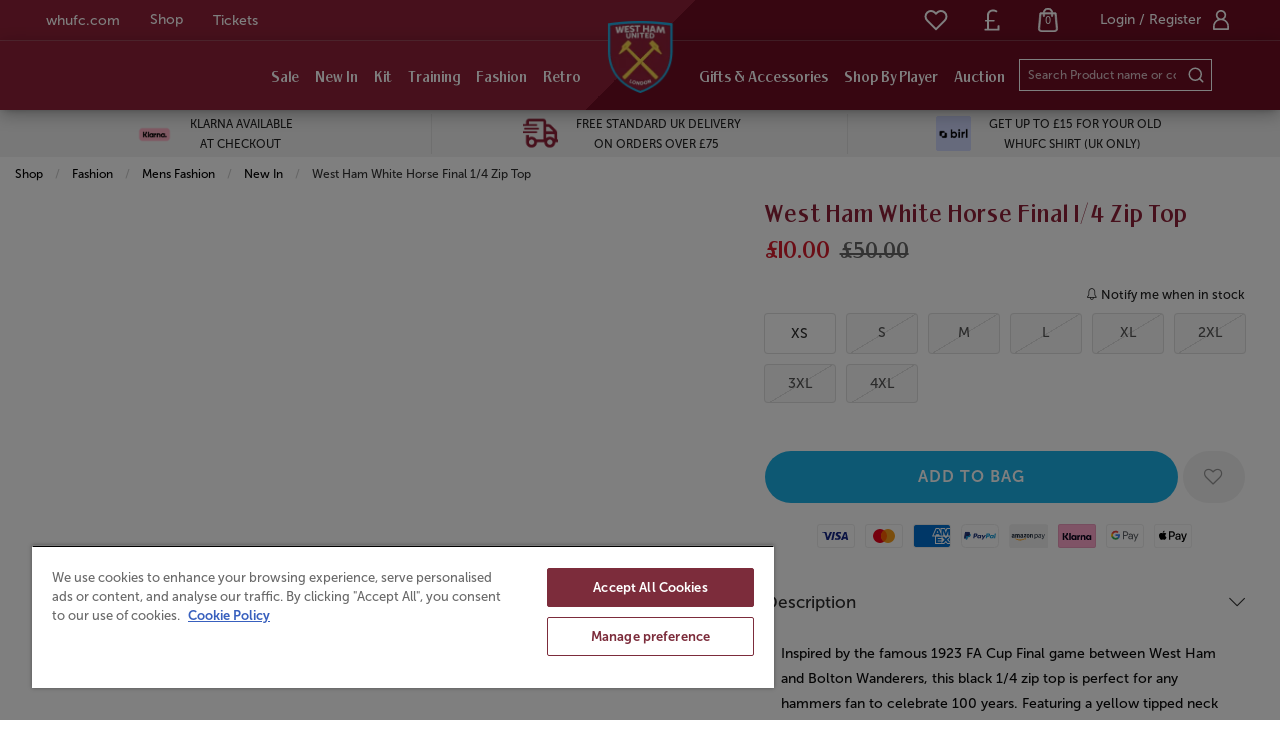

--- FILE ---
content_type: text/html; charset=UTF-8
request_url: https://shop.whufc.com/fashion/mens-fashion/new-in/10212_west-ham-white-horse-final-14-zip-top.html
body_size: 71859
content:
<!doctype html>
<html class="no-js" lang="en">

<head>
    <link rel="stylesheet" href="/inc/css/jquery-ui.min.css"/>

    <!-- easy zoom -->
    <link rel="stylesheet" type="text/css" href="/inc/css/easyzoom.css"/>

        <script>
        (function (w, d, s, l, i) {
            w[l] = w[l] || [];
            w[l].push({
                'gtm.start': new Date().getTime(),
                event: 'gtm.js'
            });
            var f = d.getElementsByTagName(s)[0],
                j = d.createElement(s),
                dl = l != 'dataLayer' ? '&l=' + l : '';
            j.async = true;
            j.src =
                '//www.googletagmanager.com/gtm.js?id=' + i + dl;
            f.parentNode.insertBefore(j, f);
        })(window, document, 'script', 'dataLayer', 'GTM-KZ2Q8D');
    </script>
        <script>
        window.dataLayer = window.dataLayer || [];
    </script>
    
    
    <script>
        
        dataLayer.push({
            'PRODUCT_ID': '2201579',
            'PRODUCT_DESC': 'West Ham White Horse Final 1/4 Zip Top',
            'PRODUCT_QTY': '1',
            'PRODUCT_VALUE': '10.00',
            'PRODUCT_RRP': '50.00',
            'PRODUCT_DEPARTMENT': 'Mens Fashion',
            'PRODUCT_SUBDEPARTMENT': 'NEW IN',
            'PRODUCT_BRAND': '',
            'PRODUCT_PAGE_URL': 'https://shop.whufc.com/sale/by-size/shop-all/10212_West-Ham-White-Horse-Final-14-Zip-Top.html',
            'PRODUCT_IMAGE_URL': 'https://shop.whufc.com/siteimg/prodhires/10212-872.jpg',
        });

        /** Measuring Views of Product Details **/
        dataLayer.push({
            ecommerce: null
        });
        dataLayer.push({
            'ecommerce': {
                'detail': {
                    'actionField': {
                        'list': 'NEW IN'
                    }, // 'detail' actions have an optional list property.
                    'products': [{
                        'name': 'West Ham White Horse Final 1/4 Zip Top', // Name or ID is required.
                        'id': '10414',
                        'price': '10.00',
                        'brand': '',
                        'category': 'NEW IN',
                        'variant': 'Black'
                    }]
                }
            }
        });

        
        /* GA4 Add TO Cart */
        function addProductToCartGA4(prodGA4Obj = null) {
            dataLayer.push({ecommerce: null});
            dataLayer.push({
                event: "add_to_cart",
                ecommerce: prodGA4Obj
            });
        }
        /* GA4 Add TO Cart */

        function removeProductFromCartDataLayerAndGA4(event) {
            event.preventDefault();
            let _this = event.currentTarget;
            const path = _this.getAttribute('href')

            /* GA4 - Remove From Cart */
            let prodGA4Obj = {
                currency: "GBP",
                value: parseFloat($(_this).data('price')),
                items: [{
                    item_id: ($(_this).data('catalogue')).toString(),
                    item_name: $(_this).data('title'),
                    affiliation: "",
                    coupon: "",
                    currency: "GBP",
                    discount: $(_this).data('discount'),
                    index: $(_this).data('position'),
                    item_brand: "",
                    item_category: $(_this).data('maincategory'),
                    item_category2: $(_this).data('category'),
                    item_category3: "",
                    item_category4: "",
                    item_category5: "",
                    // item_list_id: "related_products",
                    // item_list_name: "Related Products",
                    item_variant: $(_this).data('colour'),
                    location_id: "",
                    price: parseFloat($(_this).data('price')),
                    quantity: parseInt($(_this).data('quantity'))
                }]
            };

            dataLayer.push({ecommerce: null});
            dataLayer.push({
                event: "remove_from_cart",
                ecommerce: prodGA4Obj
            });

                        /* GA4 - Remove From Cart */

            /* Enhanced Ecommerce - Remove From Cart */
                        let prodObj = [{
                id: $(_this).data('id'),
                name: $(_this).data('title'),
                price: $(_this).data('price'),
                category: $(_this).data('category'),
                variant: $(_this).data('colour'),
                brand: '',
                quantity: $(_this).data('quantity')
            }];
            dataLayer.push({
                ecommerce: null
            });
            dataLayer.push({
                'event': 'removeFromCart',
                ecommerce: {
                    'currencyCode': 'GBP',
                    'remove': {
                        products: prodObj
                    }
                },
                'eventCallback': function () {
                    document.location = path;
                }
            })
                        /* Enhanced Ecommerce - Remove From Cart */
        }

        
                /* Google Analytics */
        function addProductToCartDataLayer(prodObj = null) {
            dataLayer.push({
                ecommerce: null
            });
            const res = dataLayer.push({
                'event': 'addToCart',
                ecommerce: {
                    'currencyCode': 'GBP',
                    'add': {
                        products: prodObj
                    }
                }
            })
        }

        /* Checkout Step Enhanced Ecommerce */

        let checkoutProducts = [];
                /* Checkout Step Enhanced Ecommerce */

        /*Google Enhanced Ecommerce Purchase */
        function purchase(actionField = null, products = []) {
            if (actionField !== null && products.length > 0) {
                dataLayer.push({
                    ecommerce: null
                });
                dataLayer.push({
                    'event': 'purchase',
                    'ecommerce': {
                        'purchase': {
                            'actionField': actionField,
                            'products': products
                        }
                    }
                });
            }
        }

        /*Google Enhanced Ecommerce Purchase */
        /* Google Analytics */
        
        /* GA4 - Checkout Process */
        
        function purchaseGA4(purchasedProductsActionFieldGA4, purchasedProductsGA4 = []) {
            dataLayer.push({ecommerce: null});
            dataLayer.push({
                event: "purchaseGA4",// ga4 specific name to avoid clash with enhanced ecommerce purchase event
                ecommerce: {
                    ...purchasedProductsActionFieldGA4,
                    items: purchasedProductsGA4
                }
            });
        }

                window.addEventListener("load", () => {
                        if (typeof purchasedProducts !== 'undefined' && purchasedProducts.length > 0) {
                purchase(purchasedProductsActionField, purchasedProducts)
            }
            
            /* Cart Page - Proceed to Checkout */
            let jsProceedToCheckoutInputs = document.getElementsByClassName("js-proceed-to-checkout");

            if (jsProceedToCheckoutInputs.length > 0) {
                for (let el of jsProceedToCheckoutInputs) {
                    el.addEventListener('click', function () {
                        beginCheckout({
                            value: this.getAttribute("data-value"),
                            coupon: this.getAttribute("data-coupon"),
                            discount: this.getAttribute("data-discount")
                        });
                    });
                }
            }
            /* Cart Page - Proceed to Checkout */

            /* Postage Page - Proceed to Checkout */
            let jsGA4ProceedInputs = document.getElementsByClassName("js-ga4-proceed");

            if (jsGA4ProceedInputs.length > 0) {
                for (let el of jsGA4ProceedInputs) {
                    el.addEventListener('click', function () {
                        checkoutStepGA4({
                            value: document.getElementById("value").value,
                            coupon: document.getElementById("coupon").value,
                            discount: document.getElementById("discount").value
                        }, this.getAttribute("data-payment"));
                    });
                }
            }
            /* Postage Page - Proceed to Checkout */

            
            /* GA4 Product Detail */
            if (document.getElementById('discountprice_value')) {
                var discountprice_value = document.getElementById('discountprice_value').value;
                var nowprice_value = document.getElementById('nowprice_value').value;
            }

            dataLayer.push({ecommerce: null});
            dataLayer.push({
                event: "view_item",
                ecommerce: {
                    currency: 'GBP',
                    value: parseFloat('10.00'),
                    items: [{
                        item_id: "2201579",
                        item_name: "West Ham White Horse Final 1/4 Zip Top",
                        affiliation: "",
                        coupon: "",
                        currency: 'GBP',
                        discount: parseFloat(discountprice_value),
                        index: 0,
                        item_brand: "",
                        item_category: "Mens Fashion",
                        item_category2: "NEW IN",
                        item_category3: "",
                        item_category4: "",
                        item_category5: "",
                        // item_list_id: "related_products",
                        // item_list_name: "Related Products",
                        item_variant: "Black",
                        location_id: "",
                        price: parseFloat(nowprice_value),
                        quantity: 1
                    }]
                }
            });

            /* GA4 Product Detail */
            /** Measuring Views of Product Details **/

            
            if (typeof purchasedProductsGA4 !== 'undefined' && purchasedProductsGA4.length > 0) {
                purchaseGA4(purchasedProductsActionFieldGA4, purchasedProductsGA4)
            }
        });
            </script>
    <meta charset="utf-8" />
<meta http-equiv="x-ua-compatible" content="ie=edge">
<meta name="viewport" content="width=device-width, initial-scale=1.0" />
<title>West Ham White Horse Final 1/4 Zip Top</title>
    <meta name="keywords" content="West Ham White Horse Final 1/4 Zip Top" />    <meta name="description" content="West Ham White Horse Final 1/4 Zip Top" />    <link rel="canonical" href="https://shop.whufc.com/sale/by-size/shop-all/10212_west-ham-white-horse-final-14-zip-top.html" />

<link rel="apple-touch-icon" sizes="180x180" href="https://shop.whufc.com/siteimg/favicons/apple-touch-icon.png?v=24052021">
<link rel="icon" type="image/png" sizes="32x32" href="https://shop.whufc.com/siteimg/favicons/favicon-32x32.png?v=24052021">
<link rel="icon" type="image/png" sizes="16x16" href="https://shop.whufc.com/siteimg/favicons/favicon-16x16.png?v=24052021">
<link rel="manifest" href="https://shop.whufc.com/siteimg/favicons/site.webmanifest?v=24052021" crossorigin="use-credentials">
<link rel="mask-icon" href="https://shop.whufc.com/siteimg/favicons/safari-pinned-tab.svg?v=24052021" color="#000000">
<link rel="shortcut icon" href="https://shop.whufc.com/siteimg/favicons/favicon.ico?v=24052021">
<meta name="msapplication-TileColor" content="#000000">
<meta name="msapplication-config" content="https://shop.whufc.com/siteimg/favicons/browserconfig.xml?v=24052021">
<meta name="theme-color" content="#ffffff">
<meta name="currency" content="GBP">
<script>
    //Enhanced Ecommerce Tracking Enabled or not
    var isGTMEnabled = 'GTM-KZ2Q8D';
</script>

    <link rel="stylesheet" href="/inc/css/base-template.css?version=1763565435" />
    <link rel="stylesheet" href="/inc/resources/westham/css/rss.css?version=1763654886" />
    <link rel="stylesheet" href="/inc/resources/westham/css/webstyles.css?version=1763634000" />
    <link rel="stylesheet" href="/inc/resources/westham/css/webContent-decals.css?version=1763646619" />
<link rel="stylesheet" href="/inc/plugins/tippy/light.css" />
    <link rel="stylesheet" href="/inc/css/override.css?version=1762436659" />
<!--Google Recaptcha-->
<script> 
var js_conf_webopt_currency_code = 'GBP';
if (js_conf_webopt_currency_code === ""){
	js_conf_webopt_currency_code = 'GBP';	
}

var js_conf_webopt_currency_symbol = '£';
if (js_conf_webopt_currency_symbol === ""){
	js_conf_webopt_currency_symbol = '&pound;';	
}
</script><meta name="twitter:card" content="summary_large_image"> <meta name="twitter:title" content="West Ham White Horse Final 1/4 Zip Top">
<meta name="twitter:description" content="&amp;lt;p&amp;gt;Inspired by the famous 1923 FA Cup Final game between West Ham and Bolton Wanderers, this black 1/4 zip top is perfect for any hammers fan to celebrate 100 years. Featuring a yellow tipped neck design with the iconic white horse image on the front and finished with a crest detail on the sleeve.&amp;lt;/p&amp;gt;  &amp;lt;p&amp;gt;65% Cotton 35% Polyester&amp;lt;/p&amp;gt;">
<meta name="twitter:image" content="https://shop.whufc.com/siteimg/prodhires/10212-872.jpg">

<meta property="og:url" content="https://shop.whufc.com/sale/by-size/shop-all/10212_west-ham-white-horse-final-14-zip-top.html" />
<meta property="og:type"  content="website" />
<meta property="og:title" content="West Ham White Horse Final 1/4 Zip Top" />
<meta property="og:description" content="&lt;p&gt;Inspired by the famous 1923 FA Cup Final game between West Ham and Bolton Wanderers, this black 1/4 zip top is perfect for any hammers fan to celebrate 100 years. Featuring a yellow tipped neck design with the iconic white horse image on the front and finished with a crest detail on the sleeve.&lt;/p&gt;  &lt;p&gt;65% Cotton 35% Polyester&lt;/p&gt;" />
<meta property="og:image" content="https://shop.whufc.com/siteimg/prodhires/10212-872.jpg" />
    <!-- Facebook Pixel Code -->
    <script>
        !function (f, b, e, v, n, t, s) {
            if (f.fbq) return;
            n = f.fbq = function () {
                n.callMethod ?
                    n.callMethod.apply(n, arguments) : n.queue.push(arguments)
            };
            if (!f._fbq) f._fbq = n;
            n.push = n;
            n.loaded = !0;
            n.version = '2.0';
            n.queue = [];
            t = b.createElement(e);
            t.async = !0;
            t.src = v;
            s = b.getElementsByTagName(e)[0];
            s.parentNode.insertBefore(t, s)
        }(window,
            document, 'script', '//connect.facebook.net/en_US/fbevents.js');
        fbq('init', '432464273625188');
        fbq('track', "PageView");
                fbq('track', 'ViewContent', {
            content_name: 'West Ham White Horse Final 1/4 Zip Top',
            content_category: 'Mens Fashion > NEW IN',
            content_ids: ['2201579'],
            content_type: 'product',
            value:10.00,
            currency: 'GBP'
        });

        fbq('track', 'AddToWishlist', {
            content_name: 'West Ham White Horse Final 1/4 Zip Top',
            content_category: 'Mens Fashion > NEW IN',
            content_ids: ['2201579'],
            value:10.00,
            currency: 'GBP'
        });

            </script>
    <noscript><img height="1" width="1" style="display:none"
                   src="https://www.facebook.com/tr?id=432464273625188&ev=PageView&noscript=1"
        /></noscript>
    <!-- End Facebook Pixel Code -->
<script src="https://scripts.luigisbox.com/LBX-452638.js"></script>
<script type='text/javascript' src='//static.queue-it.net/script/queueclient.min.js'></script>
<script type='text/javascript'>
   var myQueueClient = new queueClient('retailsportssystems', 'waitingroom9');
</script>

<!-- Global site tag (gtag.js) - Google Ads: 943570470 -->
<script async src="https://www.googletagmanager.com/gtag/js?id=AW-943570470"></script>
<script>
  window.dataLayer = window.dataLayer || [];
  function gtag(){dataLayer.push(arguments);}
  gtag('js', new Date());
 
  gtag('config', 'AW-943570470');
</script>
<script async src="https://cdn.salesfire.co.uk/code/8cba3946-5439-4db1-a7c5-a109066c3702.js"></script>

<style>
.title-bar__logo { height:auto !important; width:auto !important}
.player-section__player-button{
margin-top: 0.75rem;
}
/* accessibility */
/*.tabs--minimalist .tabs-title.is-active,
.tabs--minimalist .tabs-title.is-active > a {
background: none;
}*/
.MuiLinearProgress-bar {background-color: rgb(19, 125, 174) !important}
nav.orbit-bullets {display: none;} /* hide the homepage banner nav bullets */
.tactical-message__item .tactical-message__item-img,
.tactical-message__item .tactical-message__item-img img
{max-width: 35px;}

.title-bar__logo{
max-height: 3rem;
}
.mega-menu__bar-wrapper .small-2.logo {
    width: auto;
    padding: 0 30px;
}

@media (max-width: 768px) {
.footer-social-wrapper__social-links--ul a{padding:5px 12px;}
}
.mega-menu__bag--secure .mega-menu__bag-count{background:black;color:white;}

@media screen and (max-width: 1367px){
  .mega-menu__title {
    font-size: 16px;
    padding-left: 8px;
    padding-right: 8px;
  }
  .mega-menu__bar-wrapper .small-2.logo {
    padding: 0 15px;
  }
  .mega-menu__search-input {
    min-width: 10rem
  }
}

</style>

<meta name="facebook-domain-verification" content="1dpvcrfj9c3e8wy6qq3eq71h8bfm5d" />




<link rel="stylesheet" href="/inc/frontend/main.9eacb1bfc9fa1e146c9a.css">        <meta name="birl-id"
              content="westham enabled">
        <script src="https://wearebirl.github.io/wearebirl/birl-portal.js"
                defer="defer"></script>
    </head>

<body>


    <script>
        window.dataLayer = window.dataLayer || [];
        
    </script>
            <noscript>
            <iframe src="//www.googletagmanager.com/ns.html?id=GTM-KZ2Q8D"
                    height="0" width="0"
                    style="display:none;visibility:hidden"></iframe>
        </noscript>
        

<script type="application/ld+json">
{
"@context": "http://schema.org/",
"@type": "Product",
"productID":"2201579",
"name": "West Ham White Horse Final 1/4 Zip Top",
 "url":"https://shop.whufc.com/sale/by-size/shop-all/10212_west-ham-white-horse-final-14-zip-top.html",
"image": "https://shop.whufc.com/siteimg/listings/10414.jpg",
"description": "West Ham White Horse Final 1/4 Zip Top",
"brand": {
"@type": "Thing",
"name": "westham"
},
"offers": {
"@type": "Offer",
"priceCurrency": "GBP",
"price": "10.00",
"priceValidUntil": "2028-01-20",
"itemCondition": "NewCondition",
"availability": "InStock",
"seller": {
"@type": "Organization",
"name": "westham"
}
}
}
</script>
<div class="off-canvas-wrapper">
    <div class="off-canvas-wrapper-inner" data-off-canvas-wrapper>

        
<!-- off-canvas left menu -->
<div data-off-canvas data-transition="overlap"
     id="menu-left-open"
     class="off-canvas position-left"
     style="  ">

    <div class="title-bar grid-x align-middle ">

        <div class="cell title-bar__logo-container shrink">
                    <a href="https://shop.whufc.com" aria-label="Logo">
                            <img class="title-bar__logo" src="/siteimg/headers/responsive-29.png" alt="">
                    </a>
        
            </div>

        <div class="icon-cross icon-cross--sidemenu
            auto cell            text-right">
            <button class="icon-cross__container"
                    data-close="menu-left-open"
                    aria-label="Close" type="button">
                <span class="icon-cross__line icon-cross__line--1"></span>
                <span class="icon-cross__line icon-cross__line--2"></span>
            </button>
        </div>

                    <div class="responsive-search small-12 cell grid-x align-right">
                <div class="cell small-12 responsive-quicksearch">
                    <form method="GET" action="https://shop.whufc.com/search.php">
                        <div class="input-group marg-0">
                            <input id="responsiveSearch" type="text" name="criteria"
                                   placeholder="Search Product name or code"
                                   aria-label="Search Product name or code"
                                   class="responsive-search__input"/>
                            <div class="input-group-button">
                                <button type="submit" class="button criteria responsive-search__button"
                                        aria-label="Search Product name or code">
                                    <i class="responsive-menu__icon icon-magnifier" aria-hidden="true"></i>
                                </button>
                            </div>
                        </div>
                    </form>
                </div>
            </div>
        
    </div>

    
            <ul class="vertical menu responsive-menu" data-accordion-menu data-multi-open="false">
                            <!-- Menu -->
                                    <li class="has-submenu responsive-topmenu" style="  ">
                        <a href="" style=" ">
                            <span style="  ">Sale</span>
                            <span class='responsive-menu__arrow-icon' aria-hidden='true'></span>
                        </a>
                                                    <ul class="left-submenu responsive-topmenu__submenu menu vertical nested">
                                                                    <li class="has-submenu                                        responsive-department ">
                                        <a href="https://shop.whufc.com/sale/winter-sale/"                                             style="display: block;">
                                            <div class="grid-x align-middle responsive-department__wrapper">
                                                                                                <div class="auto cell responsive-menu__title responsive-menu__title--department">
                                                    Sale                                                                                                            <span class='responsive-menu__arrow-icon responsive-menu__arrow-icon--subtitle'
                                                              aria-hidden='true'></span>                                                </div>
                                            </div>
                                        </a>

                                                                                    <ul class="left-submenu responsive-department__submenu menu vertical nested">

                                                
                                                                                                    <li class="responsive-subdepartment">
                                                                                                                <a href="https://shop.whufc.com/kits/all-kit/"  >
                                                            <div class="grid-x align-middle responsive-subdepartment__wrapper">
                                                                                                                                <div class="auto cell responsive-menu__title responsive-menu__title--subdepartment">
                                                                    Kit                                                                </div>
                                                            </div>
                                                        </a>
                                                    </li>
                                                                                                    <li class="responsive-subdepartment">
                                                                                                                <a href="https://shop.whufc.com/training/all-training/"  >
                                                            <div class="grid-x align-middle responsive-subdepartment__wrapper">
                                                                                                                                <div class="auto cell responsive-menu__title responsive-menu__title--subdepartment">
                                                                    Training Wear                                                                </div>
                                                            </div>
                                                        </a>
                                                    </li>
                                                                                                    <li class="responsive-subdepartment">
                                                                                                                <a href="https://shop.whufc.com/sale/winter-sale/mens-fashion/"  >
                                                            <div class="grid-x align-middle responsive-subdepartment__wrapper">
                                                                                                                                <div class="auto cell responsive-menu__title responsive-menu__title--subdepartment">
                                                                    Men's Fashion                                                                </div>
                                                            </div>
                                                        </a>
                                                    </li>
                                                                                                    <li class="responsive-subdepartment">
                                                                                                                <a href="https://shop.whufc.com/sale/winter-sale/women-fashion/"  >
                                                            <div class="grid-x align-middle responsive-subdepartment__wrapper">
                                                                                                                                <div class="auto cell responsive-menu__title responsive-menu__title--subdepartment">
                                                                    Women's Fashion                                                                </div>
                                                            </div>
                                                        </a>
                                                    </li>
                                                                                                    <li class="responsive-subdepartment">
                                                                                                                <a href="https://shop.whufc.com/sale/winter-sale/junior-fashion/"  >
                                                            <div class="grid-x align-middle responsive-subdepartment__wrapper">
                                                                                                                                <div class="auto cell responsive-menu__title responsive-menu__title--subdepartment">
                                                                    Junior and Baby Fashion                                                                </div>
                                                            </div>
                                                        </a>
                                                    </li>
                                                                                                    <li class="responsive-subdepartment">
                                                                                                                <a href="https://shop.whufc.com/sale/winter-sale/accessories/"  >
                                                            <div class="grid-x align-middle responsive-subdepartment__wrapper">
                                                                                                                                <div class="auto cell responsive-menu__title responsive-menu__title--subdepartment">
                                                                    Accessories                                                                </div>
                                                            </div>
                                                        </a>
                                                    </li>
                                                                                                    <li class="responsive-subdepartment">
                                                                                                                <a href="https://shop.whufc.com/sale/winter-sale/equipment-souvenirs/"  >
                                                            <div class="grid-x align-middle responsive-subdepartment__wrapper">
                                                                                                                                <div class="auto cell responsive-menu__title responsive-menu__title--subdepartment">
                                                                    Equipment & Souvenirs                                                                </div>
                                                            </div>
                                                        </a>
                                                    </li>
                                                                                                    <li class="responsive-subdepartment">
                                                                                                                <a href="https://shop.whufc.com/sale/winter-sale/"  >
                                                            <div class="grid-x align-middle responsive-subdepartment__wrapper">
                                                                                                                                <div class="auto cell responsive-menu__title responsive-menu__title--subdepartment">
                                                                    Shop All                                                                </div>
                                                            </div>
                                                        </a>
                                                    </li>
                                                
                                            </ul>
                                                                            </li>

                                                                        <li class="has-submenu                                        responsive-department ">
                                        <a href="https://shop.whufc.com/sale/by-size/"                                             style="display: block;">
                                            <div class="grid-x align-middle responsive-department__wrapper">
                                                                                                <div class="auto cell responsive-menu__title responsive-menu__title--department">
                                                    By Size                                                                                                            <span class='responsive-menu__arrow-icon responsive-menu__arrow-icon--subtitle'
                                                              aria-hidden='true'></span>                                                </div>
                                            </div>
                                        </a>

                                                                                    <ul class="left-submenu responsive-department__submenu menu vertical nested">

                                                
                                                                                                    <li class="responsive-subdepartment">
                                                                                                                <a href="https://shop.whufc.com/sale/winter-sale/mens-fashion/?id=215&subid=1170&sizeid=1432&sortby=offer"  >
                                                            <div class="grid-x align-middle responsive-subdepartment__wrapper">
                                                                                                                                <div class="auto cell responsive-menu__title responsive-menu__title--subdepartment">
                                                                    Men's - S                                                                </div>
                                                            </div>
                                                        </a>
                                                    </li>
                                                                                                    <li class="responsive-subdepartment">
                                                                                                                <a href="https://shop.whufc.com/sale/winter-sale/mens-fashion/?id=215&subid=1170&sizeid=1433&sortby=offer"  >
                                                            <div class="grid-x align-middle responsive-subdepartment__wrapper">
                                                                                                                                <div class="auto cell responsive-menu__title responsive-menu__title--subdepartment">
                                                                    Men's - M                                                                </div>
                                                            </div>
                                                        </a>
                                                    </li>
                                                                                                    <li class="responsive-subdepartment">
                                                                                                                <a href="https://shop.whufc.com/sale/winter-sale/mens-fashion/?id=215&subid=1170&sizeid=1434&sortby=offer"  >
                                                            <div class="grid-x align-middle responsive-subdepartment__wrapper">
                                                                                                                                <div class="auto cell responsive-menu__title responsive-menu__title--subdepartment">
                                                                    Men's - L                                                                </div>
                                                            </div>
                                                        </a>
                                                    </li>
                                                                                                    <li class="responsive-subdepartment">
                                                                                                                <a href="https://shop.whufc.com/sale/winter-sale/mens-fashion/?id=215&subid=1170&sizeid=1435&sortby=offer"  >
                                                            <div class="grid-x align-middle responsive-subdepartment__wrapper">
                                                                                                                                <div class="auto cell responsive-menu__title responsive-menu__title--subdepartment">
                                                                    Men's - XL                                                                </div>
                                                            </div>
                                                        </a>
                                                    </li>
                                                                                                    <li class="responsive-subdepartment">
                                                                                                                <a href="https://shop.whufc.com/sale/winter-sale/mens-fashion/?id=215&subid=1170&sizeid=1436&sortby=offer"  >
                                                            <div class="grid-x align-middle responsive-subdepartment__wrapper">
                                                                                                                                <div class="auto cell responsive-menu__title responsive-menu__title--subdepartment">
                                                                    Men's - 2XL                                                                </div>
                                                            </div>
                                                        </a>
                                                    </li>
                                                                                                    <li class="responsive-subdepartment">
                                                                                                                <a href="https://shop.whufc.com/sale/winter-sale/women-fashion?id=215&subid=1171&sizeid=1461&sortby=offer"  >
                                                            <div class="grid-x align-middle responsive-subdepartment__wrapper">
                                                                                                                                <div class="auto cell responsive-menu__title responsive-menu__title--subdepartment">
                                                                    Women's  - 8                                                                </div>
                                                            </div>
                                                        </a>
                                                    </li>
                                                                                                    <li class="responsive-subdepartment">
                                                                                                                <a href="https://shop.whufc.com/sale/winter-sale/women-fashion?id=215&subid=1171&sizeid=1462&sortby=offer"  >
                                                            <div class="grid-x align-middle responsive-subdepartment__wrapper">
                                                                                                                                <div class="auto cell responsive-menu__title responsive-menu__title--subdepartment">
                                                                    Women's  - 10                                                                </div>
                                                            </div>
                                                        </a>
                                                    </li>
                                                                                                    <li class="responsive-subdepartment">
                                                                                                                <a href="https://shop.whufc.com/sale/winter-sale/women-fashion?id=215&subid=1171&sizeid=1463&sortby=offer"  >
                                                            <div class="grid-x align-middle responsive-subdepartment__wrapper">
                                                                                                                                <div class="auto cell responsive-menu__title responsive-menu__title--subdepartment">
                                                                    Women's  - 12                                                                </div>
                                                            </div>
                                                        </a>
                                                    </li>
                                                                                                    <li class="responsive-subdepartment">
                                                                                                                <a href="https://shop.whufc.com/sale/winter-sale/women-fashion?id=215&subid=1171&sizeid=1464&sortby=offer"  >
                                                            <div class="grid-x align-middle responsive-subdepartment__wrapper">
                                                                                                                                <div class="auto cell responsive-menu__title responsive-menu__title--subdepartment">
                                                                    Women's  - 14                                                                </div>
                                                            </div>
                                                        </a>
                                                    </li>
                                                                                                    <li class="responsive-subdepartment">
                                                                                                                <a href="https://shop.whufc.com/sale/winter-sale/women-fashion?id=215&subid=1171&sizeid=1465&sortby=offer"  >
                                                            <div class="grid-x align-middle responsive-subdepartment__wrapper">
                                                                                                                                <div class="auto cell responsive-menu__title responsive-menu__title--subdepartment">
                                                                    Women's  - 16                                                                </div>
                                                            </div>
                                                        </a>
                                                    </li>
                                                                                                    <li class="responsive-subdepartment">
                                                                                                                <a href="https://shop.whufc.com/sale/winter-sale/women-fashion?id=215&subid=1171&sizeid=1466&sortby=offer"  >
                                                            <div class="grid-x align-middle responsive-subdepartment__wrapper">
                                                                                                                                <div class="auto cell responsive-menu__title responsive-menu__title--subdepartment">
                                                                    Women's  - 18                                                                </div>
                                                            </div>
                                                        </a>
                                                    </li>
                                                                                                    <li class="responsive-subdepartment">
                                                                                                                <a href="https://shop.whufc.com/sale/winter-sale/"  >
                                                            <div class="grid-x align-middle responsive-subdepartment__wrapper">
                                                                                                                                <div class="auto cell responsive-menu__title responsive-menu__title--subdepartment">
                                                                    Shop All                                                                </div>
                                                            </div>
                                                        </a>
                                                    </li>
                                                
                                            </ul>
                                                                            </li>

                                                                        <li class="has-submenu                                        responsive-department ">
                                        <a href="https://shop.whufc.com/sale/top-picks/"                                             style="display: block;">
                                            <div class="grid-x align-middle responsive-department__wrapper">
                                                                                                <div class="auto cell responsive-menu__title responsive-menu__title--department">
                                                    Top Picks                                                                                                            <span class='responsive-menu__arrow-icon responsive-menu__arrow-icon--subtitle'
                                                              aria-hidden='true'></span>                                                </div>
                                            </div>
                                        </a>

                                                                                    <ul class="left-submenu responsive-department__submenu menu vertical nested">

                                                                                                    <li class="responsive-subdepartment">
                                                        <a href="https://shop.whufc.com/sale/top-picks/" >
                                                            <div class="grid-x align-middle responsive-subdepartment__wrapper">
                                                                                                                                <div class="auto cell responsive-menu__title responsive-menu__title--subdepartment">
                                                                    View All                                                                </div>
                                                            </div>
                                                        </a>
                                                    </li>
                                                
                                                                                                    <li class="responsive-subdepartment">
                                                                                                                <a href="https://shop.whufc.com/sale/top-picks/"  >
                                                            <div class="grid-x align-middle responsive-subdepartment__wrapper">
                                                                                                                                <div class="auto cell responsive-menu__title responsive-menu__title--subdepartment">
                                                                    Top Picks                                                                </div>
                                                            </div>
                                                        </a>
                                                    </li>
                                                
                                            </ul>
                                                                            </li>

                                                                </ul>
                        

                    </li>
                                                <!-- Menu -->
                                    <li class="responsive-topmenu" style="  ">
                        <a
                                href="/new-in/new-in/"
                                                            style=" "
                        >
                            <span style="  ">New In</span>
                        </a>
                    </li>
                                                <!-- Menu -->
                                    <li class="has-submenu responsive-topmenu" style="  ">
                        <a href="" style=" ">
                            <span style="  ">Kit</span>
                            <span class='responsive-menu__arrow-icon' aria-hidden='true'></span>
                        </a>
                                                    <ul class="left-submenu responsive-topmenu__submenu menu vertical nested">
                                                                    <li class="has-submenu                                        responsive-department ">
                                        <a href="https://shop.whufc.com/kits/home-kit/"                                             style="display: block;">
                                            <div class="grid-x align-middle responsive-department__wrapper">
                                                                                                <div class="auto cell responsive-menu__title responsive-menu__title--department">
                                                    Home Kit                                                                                                            <span class='responsive-menu__arrow-icon responsive-menu__arrow-icon--subtitle'
                                                              aria-hidden='true'></span>                                                </div>
                                            </div>
                                        </a>

                                                                                    <ul class="left-submenu responsive-department__submenu menu vertical nested">

                                                                                                    <li class="responsive-subdepartment">
                                                        <a href="https://shop.whufc.com/kits/home-kit/" >
                                                            <div class="grid-x align-middle responsive-subdepartment__wrapper">
                                                                                                                                <div class="auto cell responsive-menu__title responsive-menu__title--subdepartment">
                                                                    View All                                                                </div>
                                                            </div>
                                                        </a>
                                                    </li>
                                                
                                                                                                    <li class="responsive-subdepartment">
                                                                                                                <a href="https://shop.whufc.com/kits/home-kit/adult/"  >
                                                            <div class="grid-x align-middle responsive-subdepartment__wrapper">
                                                                                                                                <div class="auto cell responsive-menu__title responsive-menu__title--subdepartment">
                                                                    Adult                                                                </div>
                                                            </div>
                                                        </a>
                                                    </li>
                                                                                                    <li class="responsive-subdepartment">
                                                                                                                <a href="https://shop.whufc.com/kits/home-kit/women/"  >
                                                            <div class="grid-x align-middle responsive-subdepartment__wrapper">
                                                                                                                                <div class="auto cell responsive-menu__title responsive-menu__title--subdepartment">
                                                                    Women                                                                </div>
                                                            </div>
                                                        </a>
                                                    </li>
                                                                                                    <li class="responsive-subdepartment">
                                                                                                                <a href="https://shop.whufc.com/kits/home-kit/junior/"  >
                                                            <div class="grid-x align-middle responsive-subdepartment__wrapper">
                                                                                                                                <div class="auto cell responsive-menu__title responsive-menu__title--subdepartment">
                                                                    Junior                                                                </div>
                                                            </div>
                                                        </a>
                                                    </li>
                                                                                                    <li class="responsive-subdepartment">
                                                                                                                <a href="https://shop.whufc.com/kits/home-kit/infant-baby/"  >
                                                            <div class="grid-x align-middle responsive-subdepartment__wrapper">
                                                                                                                                <div class="auto cell responsive-menu__title responsive-menu__title--subdepartment">
                                                                    Infant & Baby                                                                </div>
                                                            </div>
                                                        </a>
                                                    </li>
                                                                                                    <li class="responsive-subdepartment">
                                                                                                                <a href="https://shop.whufc.com/kits/home-kit/home-shirts/"  >
                                                            <div class="grid-x align-middle responsive-subdepartment__wrapper">
                                                                                                                                <div class="auto cell responsive-menu__title responsive-menu__title--subdepartment">
                                                                    Home Shirts                                                                </div>
                                                            </div>
                                                        </a>
                                                    </li>
                                                
                                            </ul>
                                                                            </li>

                                                                        <li class="has-submenu                                        responsive-department ">
                                        <a href="https://shop.whufc.com/kits/away-kit/"                                             style="display: block;">
                                            <div class="grid-x align-middle responsive-department__wrapper">
                                                                                                <div class="auto cell responsive-menu__title responsive-menu__title--department">
                                                    Away Kit                                                                                                            <span class='responsive-menu__arrow-icon responsive-menu__arrow-icon--subtitle'
                                                              aria-hidden='true'></span>                                                </div>
                                            </div>
                                        </a>

                                                                                    <ul class="left-submenu responsive-department__submenu menu vertical nested">

                                                                                                    <li class="responsive-subdepartment">
                                                        <a href="https://shop.whufc.com/kits/away-kit/" >
                                                            <div class="grid-x align-middle responsive-subdepartment__wrapper">
                                                                                                                                <div class="auto cell responsive-menu__title responsive-menu__title--subdepartment">
                                                                    View All                                                                </div>
                                                            </div>
                                                        </a>
                                                    </li>
                                                
                                                                                                    <li class="responsive-subdepartment">
                                                                                                                <a href="https://shop.whufc.com/kits/away-kit/adult/"  >
                                                            <div class="grid-x align-middle responsive-subdepartment__wrapper">
                                                                                                                                <div class="auto cell responsive-menu__title responsive-menu__title--subdepartment">
                                                                    Adult                                                                </div>
                                                            </div>
                                                        </a>
                                                    </li>
                                                                                                    <li class="responsive-subdepartment">
                                                                                                                <a href="https://shop.whufc.com/kits/away-kit/women/"  >
                                                            <div class="grid-x align-middle responsive-subdepartment__wrapper">
                                                                                                                                <div class="auto cell responsive-menu__title responsive-menu__title--subdepartment">
                                                                    Women                                                                </div>
                                                            </div>
                                                        </a>
                                                    </li>
                                                                                                    <li class="responsive-subdepartment">
                                                                                                                <a href="https://shop.whufc.com/kits/away-kit/junior/"  >
                                                            <div class="grid-x align-middle responsive-subdepartment__wrapper">
                                                                                                                                <div class="auto cell responsive-menu__title responsive-menu__title--subdepartment">
                                                                    Junior                                                                </div>
                                                            </div>
                                                        </a>
                                                    </li>
                                                                                                    <li class="responsive-subdepartment">
                                                                                                                <a href="https://shop.whufc.com/kits/away-kit/infant-baby/"  >
                                                            <div class="grid-x align-middle responsive-subdepartment__wrapper">
                                                                                                                                <div class="auto cell responsive-menu__title responsive-menu__title--subdepartment">
                                                                    Infant & Baby                                                                </div>
                                                            </div>
                                                        </a>
                                                    </li>
                                                
                                            </ul>
                                                                            </li>

                                                                        <li class="has-submenu                                        responsive-department ">
                                        <a href="https://shop.whufc.com/kits/third-kit/"                                             style="display: block;">
                                            <div class="grid-x align-middle responsive-department__wrapper">
                                                                                                <div class="auto cell responsive-menu__title responsive-menu__title--department">
                                                    Third Kit                                                                                                            <span class='responsive-menu__arrow-icon responsive-menu__arrow-icon--subtitle'
                                                              aria-hidden='true'></span>                                                </div>
                                            </div>
                                        </a>

                                                                                    <ul class="left-submenu responsive-department__submenu menu vertical nested">

                                                                                                    <li class="responsive-subdepartment">
                                                        <a href="https://shop.whufc.com/kits/third-kit/" >
                                                            <div class="grid-x align-middle responsive-subdepartment__wrapper">
                                                                                                                                <div class="auto cell responsive-menu__title responsive-menu__title--subdepartment">
                                                                    View All                                                                </div>
                                                            </div>
                                                        </a>
                                                    </li>
                                                
                                                                                                    <li class="responsive-subdepartment">
                                                                                                                <a href="https://shop.whufc.com/kits/third-kit/adult/"  >
                                                            <div class="grid-x align-middle responsive-subdepartment__wrapper">
                                                                                                                                <div class="auto cell responsive-menu__title responsive-menu__title--subdepartment">
                                                                    Adult                                                                </div>
                                                            </div>
                                                        </a>
                                                    </li>
                                                                                                    <li class="responsive-subdepartment">
                                                                                                                <a href="https://shop.whufc.com/kits/third-kit/women/"  >
                                                            <div class="grid-x align-middle responsive-subdepartment__wrapper">
                                                                                                                                <div class="auto cell responsive-menu__title responsive-menu__title--subdepartment">
                                                                    Women                                                                </div>
                                                            </div>
                                                        </a>
                                                    </li>
                                                                                                    <li class="responsive-subdepartment">
                                                                                                                <a href="https://shop.whufc.com/kits/third-kit/junior/"  >
                                                            <div class="grid-x align-middle responsive-subdepartment__wrapper">
                                                                                                                                <div class="auto cell responsive-menu__title responsive-menu__title--subdepartment">
                                                                    Junior                                                                </div>
                                                            </div>
                                                        </a>
                                                    </li>
                                                                                                    <li class="responsive-subdepartment">
                                                                                                                <a href="https://shop.whufc.com/kits/third-kit/infant-baby/"  >
                                                            <div class="grid-x align-middle responsive-subdepartment__wrapper">
                                                                                                                                <div class="auto cell responsive-menu__title responsive-menu__title--subdepartment">
                                                                    Infant & Baby                                                                </div>
                                                            </div>
                                                        </a>
                                                    </li>
                                                
                                            </ul>
                                                                            </li>

                                                                        <li class="has-submenu                                        responsive-department ">
                                        <a href="https://shop.whufc.com/kits/goalkeeper-kit/"                                             style="display: block;">
                                            <div class="grid-x align-middle responsive-department__wrapper">
                                                                                                <div class="auto cell responsive-menu__title responsive-menu__title--department">
                                                    Goalkeeper Kit                                                                                                            <span class='responsive-menu__arrow-icon responsive-menu__arrow-icon--subtitle'
                                                              aria-hidden='true'></span>                                                </div>
                                            </div>
                                        </a>

                                                                                    <ul class="left-submenu responsive-department__submenu menu vertical nested">

                                                                                                    <li class="responsive-subdepartment">
                                                        <a href="https://shop.whufc.com/kits/goalkeeper-kit/" >
                                                            <div class="grid-x align-middle responsive-subdepartment__wrapper">
                                                                                                                                <div class="auto cell responsive-menu__title responsive-menu__title--subdepartment">
                                                                    View All                                                                </div>
                                                            </div>
                                                        </a>
                                                    </li>
                                                
                                                                                                    <li class="responsive-subdepartment">
                                                                                                                <a href="https://shop.whufc.com/kits/goalkeeper-kit/adult/"  >
                                                            <div class="grid-x align-middle responsive-subdepartment__wrapper">
                                                                                                                                <div class="auto cell responsive-menu__title responsive-menu__title--subdepartment">
                                                                    Adult                                                                </div>
                                                            </div>
                                                        </a>
                                                    </li>
                                                                                                    <li class="responsive-subdepartment">
                                                                                                                <a href="https://shop.whufc.com/kits/goalkeeper-kit/junior/"  >
                                                            <div class="grid-x align-middle responsive-subdepartment__wrapper">
                                                                                                                                <div class="auto cell responsive-menu__title responsive-menu__title--subdepartment">
                                                                    Junior                                                                </div>
                                                            </div>
                                                        </a>
                                                    </li>
                                                
                                            </ul>
                                                                            </li>

                                                                        <li class="has-submenu                                        responsive-department ">
                                        <a href="https://shop.whufc.com/kits/all-kit/"                                             style="display: block;">
                                            <div class="grid-x align-middle responsive-department__wrapper">
                                                                                                <div class="auto cell responsive-menu__title responsive-menu__title--department">
                                                    All Kit                                                                                                            <span class='responsive-menu__arrow-icon responsive-menu__arrow-icon--subtitle'
                                                              aria-hidden='true'></span>                                                </div>
                                            </div>
                                        </a>

                                                                                    <ul class="left-submenu responsive-department__submenu menu vertical nested">

                                                                                                    <li class="responsive-subdepartment">
                                                        <a href="https://shop.whufc.com/kits/all-kit/" >
                                                            <div class="grid-x align-middle responsive-subdepartment__wrapper">
                                                                                                                                <div class="auto cell responsive-menu__title responsive-menu__title--subdepartment">
                                                                    View All                                                                </div>
                                                            </div>
                                                        </a>
                                                    </li>
                                                
                                                                                                    <li class="responsive-subdepartment">
                                                                                                                <a href="https://shop.whufc.com/kits/all-kit/adult/"  >
                                                            <div class="grid-x align-middle responsive-subdepartment__wrapper">
                                                                                                                                <div class="auto cell responsive-menu__title responsive-menu__title--subdepartment">
                                                                    Adult                                                                </div>
                                                            </div>
                                                        </a>
                                                    </li>
                                                                                                    <li class="responsive-subdepartment">
                                                                                                                <a href="https://shop.whufc.com/kits/all-kit/women/"  >
                                                            <div class="grid-x align-middle responsive-subdepartment__wrapper">
                                                                                                                                <div class="auto cell responsive-menu__title responsive-menu__title--subdepartment">
                                                                    Women                                                                </div>
                                                            </div>
                                                        </a>
                                                    </li>
                                                                                                    <li class="responsive-subdepartment">
                                                                                                                <a href="https://shop.whufc.com/kits/all-kit/junior/"  >
                                                            <div class="grid-x align-middle responsive-subdepartment__wrapper">
                                                                                                                                <div class="auto cell responsive-menu__title responsive-menu__title--subdepartment">
                                                                    Junior                                                                </div>
                                                            </div>
                                                        </a>
                                                    </li>
                                                                                                    <li class="responsive-subdepartment">
                                                                                                                <a href="https://shop.whufc.com/kits/all-kit/infant-baby/"  >
                                                            <div class="grid-x align-middle responsive-subdepartment__wrapper">
                                                                                                                                <div class="auto cell responsive-menu__title responsive-menu__title--subdepartment">
                                                                    Infant & Baby                                                                </div>
                                                            </div>
                                                        </a>
                                                    </li>
                                                                                                    <li class="responsive-subdepartment">
                                                                                                                <a href="https://shop.whufc.com/kits/all-kit/home-and-away-shirts/"  >
                                                            <div class="grid-x align-middle responsive-subdepartment__wrapper">
                                                                                                                                <div class="auto cell responsive-menu__title responsive-menu__title--subdepartment">
                                                                    Home and Away Shirts                                                                </div>
                                                            </div>
                                                        </a>
                                                    </li>
                                                
                                            </ul>
                                                                            </li>

                                                                        <li class="                                        responsive-department ">
                                        <a href="https://shop.whufc.com/shop-by-player/"                                             style="display: block;">
                                            <div class="grid-x align-middle responsive-department__wrapper">
                                                                                                <div class="auto cell responsive-menu__title responsive-menu__title--department">
                                                    Shop by Player                                                                                                    </div>
                                            </div>
                                        </a>

                                                                            </li>

                                                                </ul>
                        

                    </li>
                                                <!-- Menu -->
                                    <li class="has-submenu responsive-topmenu" style="  ">
                        <a href="" style=" ">
                            <span style="  ">Training</span>
                            <span class='responsive-menu__arrow-icon' aria-hidden='true'></span>
                        </a>
                                                    <ul class="left-submenu responsive-topmenu__submenu menu vertical nested">
                                                                    <li class="has-submenu                                        responsive-department ">
                                        <a href="https://shop.whufc.com/training/adult-training/"                                             style="display: block;">
                                            <div class="grid-x align-middle responsive-department__wrapper">
                                                                                                <div class="auto cell responsive-menu__title responsive-menu__title--department">
                                                    Adult Training Wear                                                                                                            <span class='responsive-menu__arrow-icon responsive-menu__arrow-icon--subtitle'
                                                              aria-hidden='true'></span>                                                </div>
                                            </div>
                                        </a>

                                                                                    <ul class="left-submenu responsive-department__submenu menu vertical nested">

                                                
                                                                                                    <li class="responsive-subdepartment">
                                                                                                                <a href="https://shop.whufc.com/training/adult-training/polos-tshirts/"  >
                                                            <div class="grid-x align-middle responsive-subdepartment__wrapper">
                                                                                                                                <div class="auto cell responsive-menu__title responsive-menu__title--subdepartment">
                                                                    Polos & T-Shirts                                                                 </div>
                                                            </div>
                                                        </a>
                                                    </li>
                                                                                                    <li class="responsive-subdepartment">
                                                                                                                <a href="https://shop.whufc.com/training/adult-training/coats-jackets/"  >
                                                            <div class="grid-x align-middle responsive-subdepartment__wrapper">
                                                                                                                                <div class="auto cell responsive-menu__title responsive-menu__title--subdepartment">
                                                                    Coats & Jackets                                                                 </div>
                                                            </div>
                                                        </a>
                                                    </li>
                                                                                                    <li class="responsive-subdepartment">
                                                                                                                <a href="https://shop.whufc.com/training/adult-training/pants-shorts/"  >
                                                            <div class="grid-x align-middle responsive-subdepartment__wrapper">
                                                                                                                                <div class="auto cell responsive-menu__title responsive-menu__title--subdepartment">
                                                                    Trousers & Shorts                                                                </div>
                                                            </div>
                                                        </a>
                                                    </li>
                                                                                                    <li class="responsive-subdepartment">
                                                                                                                <a href="https://shop.whufc.com/training/adult-training/sweatshirts/"  >
                                                            <div class="grid-x align-middle responsive-subdepartment__wrapper">
                                                                                                                                <div class="auto cell responsive-menu__title responsive-menu__title--subdepartment">
                                                                    Sweatshirts                                                                </div>
                                                            </div>
                                                        </a>
                                                    </li>
                                                                                                    <li class="responsive-subdepartment">
                                                                                                                <a href="https://shop.whufc.com/training/adult-training/md-collection/"  >
                                                            <div class="grid-x align-middle responsive-subdepartment__wrapper">
                                                                                                                                <div class="auto cell responsive-menu__title responsive-menu__title--subdepartment">
                                                                    Matchday Collection                                                                </div>
                                                            </div>
                                                        </a>
                                                    </li>
                                                
                                            </ul>
                                                                            </li>

                                                                        <li class="has-submenu                                        responsive-department ">
                                        <a href="https://shop.whufc.com/training/junior-training/"                                             style="display: block;">
                                            <div class="grid-x align-middle responsive-department__wrapper">
                                                                                                <div class="auto cell responsive-menu__title responsive-menu__title--department">
                                                    Junior Training Wear                                                                                                            <span class='responsive-menu__arrow-icon responsive-menu__arrow-icon--subtitle'
                                                              aria-hidden='true'></span>                                                </div>
                                            </div>
                                        </a>

                                                                                    <ul class="left-submenu responsive-department__submenu menu vertical nested">

                                                
                                                                                                    <li class="responsive-subdepartment">
                                                                                                                <a href="https://shop.whufc.com/training/junior-training/polos-tshirts/"  >
                                                            <div class="grid-x align-middle responsive-subdepartment__wrapper">
                                                                                                                                <div class="auto cell responsive-menu__title responsive-menu__title--subdepartment">
                                                                    Polos & T-Shirts                                                                 </div>
                                                            </div>
                                                        </a>
                                                    </li>
                                                                                                    <li class="responsive-subdepartment">
                                                                                                                <a href="https://shop.whufc.com/training/junior-training/sweatshirts/"  >
                                                            <div class="grid-x align-middle responsive-subdepartment__wrapper">
                                                                                                                                <div class="auto cell responsive-menu__title responsive-menu__title--subdepartment">
                                                                    Sweatshirts                                                                </div>
                                                            </div>
                                                        </a>
                                                    </li>
                                                                                                    <li class="responsive-subdepartment">
                                                                                                                <a href="https://shop.whufc.com/training/junior-training/md-collection/"  >
                                                            <div class="grid-x align-middle responsive-subdepartment__wrapper">
                                                                                                                                <div class="auto cell responsive-menu__title responsive-menu__title--subdepartment">
                                                                    Matchday Collection                                                                </div>
                                                            </div>
                                                        </a>
                                                    </li>
                                                
                                            </ul>
                                                                            </li>

                                                                        <li class="has-submenu                                        responsive-department ">
                                        <a href="https://shop.whufc.com/training/womens-training/"                                             style="display: block;">
                                            <div class="grid-x align-middle responsive-department__wrapper">
                                                                                                <div class="auto cell responsive-menu__title responsive-menu__title--department">
                                                    Women Training Wear                                                                                                            <span class='responsive-menu__arrow-icon responsive-menu__arrow-icon--subtitle'
                                                              aria-hidden='true'></span>                                                </div>
                                            </div>
                                        </a>

                                                                                    <ul class="left-submenu responsive-department__submenu menu vertical nested">

                                                
                                                                                                    <li class="responsive-subdepartment">
                                                                                                                <a href="https://shop.whufc.com/training/womens-training/polos-tshirts/"  >
                                                            <div class="grid-x align-middle responsive-subdepartment__wrapper">
                                                                                                                                <div class="auto cell responsive-menu__title responsive-menu__title--subdepartment">
                                                                    Polos & T-Shirts                                                                </div>
                                                            </div>
                                                        </a>
                                                    </li>
                                                                                                    <li class="responsive-subdepartment">
                                                                                                                <a href="https://shop.whufc.com/training/womens-training/sweatshirts/"  >
                                                            <div class="grid-x align-middle responsive-subdepartment__wrapper">
                                                                                                                                <div class="auto cell responsive-menu__title responsive-menu__title--subdepartment">
                                                                    Sweatshirts                                                                </div>
                                                            </div>
                                                        </a>
                                                    </li>
                                                                                                    <li class="responsive-subdepartment">
                                                                                                                <a href="https://shop.whufc.com/training/womens-training/trousers/"  >
                                                            <div class="grid-x align-middle responsive-subdepartment__wrapper">
                                                                                                                                <div class="auto cell responsive-menu__title responsive-menu__title--subdepartment">
                                                                    Trousers                                                                </div>
                                                            </div>
                                                        </a>
                                                    </li>
                                                
                                            </ul>
                                                                            </li>

                                                                        <li class="has-submenu                                        responsive-department ">
                                        <a href="https://shop.whufc.com/training/all-training/"                                             style="display: block;">
                                            <div class="grid-x align-middle responsive-department__wrapper">
                                                                                                <div class="auto cell responsive-menu__title responsive-menu__title--department">
                                                    All Training                                                                                                            <span class='responsive-menu__arrow-icon responsive-menu__arrow-icon--subtitle'
                                                              aria-hidden='true'></span>                                                </div>
                                            </div>
                                        </a>

                                                                                    <ul class="left-submenu responsive-department__submenu menu vertical nested">

                                                
                                                                                                    <li class="responsive-subdepartment">
                                                                                                                <a href="https://shop.whufc.com/training/adult-training/"  >
                                                            <div class="grid-x align-middle responsive-subdepartment__wrapper">
                                                                                                                                <div class="auto cell responsive-menu__title responsive-menu__title--subdepartment">
                                                                    Adult                                                                </div>
                                                            </div>
                                                        </a>
                                                    </li>
                                                                                                    <li class="responsive-subdepartment">
                                                                                                                <a href="https://shop.whufc.com/training/all-training/women/"  >
                                                            <div class="grid-x align-middle responsive-subdepartment__wrapper">
                                                                                                                                <div class="auto cell responsive-menu__title responsive-menu__title--subdepartment">
                                                                    Women                                                                </div>
                                                            </div>
                                                        </a>
                                                    </li>
                                                                                                    <li class="responsive-subdepartment">
                                                                                                                <a href="https://shop.whufc.com/training/junior-training/"  >
                                                            <div class="grid-x align-middle responsive-subdepartment__wrapper">
                                                                                                                                <div class="auto cell responsive-menu__title responsive-menu__title--subdepartment">
                                                                    Junior                                                                </div>
                                                            </div>
                                                        </a>
                                                    </li>
                                                
                                            </ul>
                                                                            </li>

                                                                </ul>
                        

                    </li>
                                                <!-- Menu -->
                                    <li class="has-submenu responsive-topmenu" style="  ">
                        <a href="" style=" ">
                            <span style="  ">Fashion</span>
                            <span class='responsive-menu__arrow-icon' aria-hidden='true'></span>
                        </a>
                                                    <ul class="left-submenu responsive-topmenu__submenu menu vertical nested">
                                                                    <li class="has-submenu                                        responsive-department ">
                                        <a href="https://shop.whufc.com/fashion/mens-fashion/"                                             style="display: block;">
                                            <div class="grid-x align-middle responsive-department__wrapper">
                                                                                                <div class="auto cell responsive-menu__title responsive-menu__title--department">
                                                    Mens                                                                                                            <span class='responsive-menu__arrow-icon responsive-menu__arrow-icon--subtitle'
                                                              aria-hidden='true'></span>                                                </div>
                                            </div>
                                        </a>

                                                                                    <ul class="left-submenu responsive-department__submenu menu vertical nested">

                                                                                                    <li class="responsive-subdepartment">
                                                        <a href="https://shop.whufc.com/fashion/mens-fashion/" >
                                                            <div class="grid-x align-middle responsive-subdepartment__wrapper">
                                                                                                                                <div class="auto cell responsive-menu__title responsive-menu__title--subdepartment">
                                                                    View All                                                                </div>
                                                            </div>
                                                        </a>
                                                    </li>
                                                
                                                                                                    <li class="responsive-subdepartment">
                                                                                                                <a href="https://shop.whufc.com/fashion/mens-fashion/new-in/"  >
                                                            <div class="grid-x align-middle responsive-subdepartment__wrapper">
                                                                                                                                <div class="auto cell responsive-menu__title responsive-menu__title--subdepartment">
                                                                    NEW IN                                                                </div>
                                                            </div>
                                                        </a>
                                                    </li>
                                                                                                    <li class="responsive-subdepartment">
                                                                                                                <a href="https://shop.whufc.com/fashion/mens-fashion/jumpers-hoodies/"  >
                                                            <div class="grid-x align-middle responsive-subdepartment__wrapper">
                                                                                                                                <div class="auto cell responsive-menu__title responsive-menu__title--subdepartment">
                                                                    Jumpers & Hoodies                                                                </div>
                                                            </div>
                                                        </a>
                                                    </li>
                                                                                                    <li class="responsive-subdepartment">
                                                                                                                <a href="https://shop.whufc.com/fashion/mens-fashion/coats-and-jackets/"  >
                                                            <div class="grid-x align-middle responsive-subdepartment__wrapper">
                                                                                                                                <div class="auto cell responsive-menu__title responsive-menu__title--subdepartment">
                                                                    Coats & Jackets                                                                </div>
                                                            </div>
                                                        </a>
                                                    </li>
                                                                                                    <li class="responsive-subdepartment">
                                                                                                                <a href="https://shop.whufc.com/fashion/mens-fashion/shorts/"  >
                                                            <div class="grid-x align-middle responsive-subdepartment__wrapper">
                                                                                                                                <div class="auto cell responsive-menu__title responsive-menu__title--subdepartment">
                                                                    Trousers & Shorts                                                                </div>
                                                            </div>
                                                        </a>
                                                    </li>
                                                                                                    <li class="responsive-subdepartment">
                                                                                                                <a href="https://shop.whufc.com/fashion/mens-fashion/nightwear/"  >
                                                            <div class="grid-x align-middle responsive-subdepartment__wrapper">
                                                                                                                                <div class="auto cell responsive-menu__title responsive-menu__title--subdepartment">
                                                                    Nightwear                                                                </div>
                                                            </div>
                                                        </a>
                                                    </li>
                                                                                                    <li class="responsive-subdepartment">
                                                                                                                <a href="https://shop.whufc.com/fashion/mens-fashion/tshirts-polos/"  >
                                                            <div class="grid-x align-middle responsive-subdepartment__wrapper">
                                                                                                                                <div class="auto cell responsive-menu__title responsive-menu__title--subdepartment">
                                                                    T-Shirts & Polos                                                                </div>
                                                            </div>
                                                        </a>
                                                    </li>
                                                                                                    <li class="responsive-subdepartment">
                                                                                                                <a href="https://shop.whufc.com/fashion/mens-fashion/slippers/"  >
                                                            <div class="grid-x align-middle responsive-subdepartment__wrapper">
                                                                                                                                <div class="auto cell responsive-menu__title responsive-menu__title--subdepartment">
                                                                    Slippers                                                                </div>
                                                            </div>
                                                        </a>
                                                    </li>
                                                                                                    <li class="responsive-subdepartment">
                                                                                                                <a href="https://shop.whufc.com/fashion/mens-fashion/socks-underwear/"  >
                                                            <div class="grid-x align-middle responsive-subdepartment__wrapper">
                                                                                                                                <div class="auto cell responsive-menu__title responsive-menu__title--subdepartment">
                                                                    Socks & Underwear                                                                </div>
                                                            </div>
                                                        </a>
                                                    </li>
                                                                                                    <li class="responsive-subdepartment">
                                                                                                                <a href="https://shop.whufc.com/fashion/mens-fashion/swimwear/"  >
                                                            <div class="grid-x align-middle responsive-subdepartment__wrapper">
                                                                                                                                <div class="auto cell responsive-menu__title responsive-menu__title--subdepartment">
                                                                    Swimwear                                                                </div>
                                                            </div>
                                                        </a>
                                                    </li>
                                                                                                    <li class="responsive-subdepartment">
                                                                                                                <a href="https://shop.whufc.com/fashion/mens-fashion/accessories/"  >
                                                            <div class="grid-x align-middle responsive-subdepartment__wrapper">
                                                                                                                                <div class="auto cell responsive-menu__title responsive-menu__title--subdepartment">
                                                                    Accessories                                                                </div>
                                                            </div>
                                                        </a>
                                                    </li>
                                                
                                            </ul>
                                                                            </li>

                                                                        <li class="has-submenu                                        responsive-department ">
                                        <a href="https://shop.whufc.com/fashion/womens-fashion/"                                             style="display: block;">
                                            <div class="grid-x align-middle responsive-department__wrapper">
                                                                                                <div class="auto cell responsive-menu__title responsive-menu__title--department">
                                                    Womens                                                                                                            <span class='responsive-menu__arrow-icon responsive-menu__arrow-icon--subtitle'
                                                              aria-hidden='true'></span>                                                </div>
                                            </div>
                                        </a>

                                                                                    <ul class="left-submenu responsive-department__submenu menu vertical nested">

                                                                                                    <li class="responsive-subdepartment">
                                                        <a href="https://shop.whufc.com/fashion/womens-fashion/" >
                                                            <div class="grid-x align-middle responsive-subdepartment__wrapper">
                                                                                                                                <div class="auto cell responsive-menu__title responsive-menu__title--subdepartment">
                                                                    View All                                                                </div>
                                                            </div>
                                                        </a>
                                                    </li>
                                                
                                                                                                    <li class="responsive-subdepartment">
                                                                                                                <a href="https://shop.whufc.com/fashion/womens-fashion/new-in/"  >
                                                            <div class="grid-x align-middle responsive-subdepartment__wrapper">
                                                                                                                                <div class="auto cell responsive-menu__title responsive-menu__title--subdepartment">
                                                                    NEW IN                                                                </div>
                                                            </div>
                                                        </a>
                                                    </li>
                                                                                                    <li class="responsive-subdepartment">
                                                                                                                <a href="https://shop.whufc.com/fashion/womens-fashion/jumpers-hoodies/"  >
                                                            <div class="grid-x align-middle responsive-subdepartment__wrapper">
                                                                                                                                <div class="auto cell responsive-menu__title responsive-menu__title--subdepartment">
                                                                    Jumpers & Hoodies                                                                </div>
                                                            </div>
                                                        </a>
                                                    </li>
                                                                                                    <li class="responsive-subdepartment">
                                                                                                                <a href="https://shop.whufc.com/fashion/womens-fashion/coats-and-jackets/"  >
                                                            <div class="grid-x align-middle responsive-subdepartment__wrapper">
                                                                                                                                <div class="auto cell responsive-menu__title responsive-menu__title--subdepartment">
                                                                    Coats & Jackets                                                                </div>
                                                            </div>
                                                        </a>
                                                    </li>
                                                                                                    <li class="responsive-subdepartment">
                                                                                                                <a href="https://shop.whufc.com/fashion/womens-fashion/nightwear/"  >
                                                            <div class="grid-x align-middle responsive-subdepartment__wrapper">
                                                                                                                                <div class="auto cell responsive-menu__title responsive-menu__title--subdepartment">
                                                                    Nightwear                                                                </div>
                                                            </div>
                                                        </a>
                                                    </li>
                                                                                                    <li class="responsive-subdepartment">
                                                                                                                <a href="https://shop.whufc.com/fashion/womens-fashion/tshirts-and-polos/"  >
                                                            <div class="grid-x align-middle responsive-subdepartment__wrapper">
                                                                                                                                <div class="auto cell responsive-menu__title responsive-menu__title--subdepartment">
                                                                    T-shirts & Polos                                                                </div>
                                                            </div>
                                                        </a>
                                                    </li>
                                                                                                    <li class="responsive-subdepartment">
                                                                                                                <a href="https://shop.whufc.com/fashion/womens-fashion/socks-underwear/"  >
                                                            <div class="grid-x align-middle responsive-subdepartment__wrapper">
                                                                                                                                <div class="auto cell responsive-menu__title responsive-menu__title--subdepartment">
                                                                    Socks & Underwear                                                                </div>
                                                            </div>
                                                        </a>
                                                    </li>
                                                                                                    <li class="responsive-subdepartment">
                                                                                                                <a href="https://shop.whufc.com/fashion/womens-fashion/accessories/"  >
                                                            <div class="grid-x align-middle responsive-subdepartment__wrapper">
                                                                                                                                <div class="auto cell responsive-menu__title responsive-menu__title--subdepartment">
                                                                    Accessories                                                                </div>
                                                            </div>
                                                        </a>
                                                    </li>
                                                
                                            </ul>
                                                                            </li>

                                                                        <li class="has-submenu                                        responsive-department ">
                                        <a href="https://shop.whufc.com/fashion/junior-fashion/"                                             style="display: block;">
                                            <div class="grid-x align-middle responsive-department__wrapper">
                                                                                                <div class="auto cell responsive-menu__title responsive-menu__title--department">
                                                    Junior                                                                                                            <span class='responsive-menu__arrow-icon responsive-menu__arrow-icon--subtitle'
                                                              aria-hidden='true'></span>                                                </div>
                                            </div>
                                        </a>

                                                                                    <ul class="left-submenu responsive-department__submenu menu vertical nested">

                                                                                                    <li class="responsive-subdepartment">
                                                        <a href="https://shop.whufc.com/fashion/junior-fashion/" >
                                                            <div class="grid-x align-middle responsive-subdepartment__wrapper">
                                                                                                                                <div class="auto cell responsive-menu__title responsive-menu__title--subdepartment">
                                                                    View All                                                                </div>
                                                            </div>
                                                        </a>
                                                    </li>
                                                
                                                                                                    <li class="responsive-subdepartment">
                                                                                                                <a href="https://shop.whufc.com/fashion/junior-fashion/new-in/"  >
                                                            <div class="grid-x align-middle responsive-subdepartment__wrapper">
                                                                                                                                <div class="auto cell responsive-menu__title responsive-menu__title--subdepartment">
                                                                    NEW IN                                                                 </div>
                                                            </div>
                                                        </a>
                                                    </li>
                                                                                                    <li class="responsive-subdepartment">
                                                                                                                <a href="https://shop.whufc.com/fashion/junior-fashion/jumpers-hoodies/"  >
                                                            <div class="grid-x align-middle responsive-subdepartment__wrapper">
                                                                                                                                <div class="auto cell responsive-menu__title responsive-menu__title--subdepartment">
                                                                    Jumpers & Hoodies                                                                </div>
                                                            </div>
                                                        </a>
                                                    </li>
                                                                                                    <li class="responsive-subdepartment">
                                                                                                                <a href="https://shop.whufc.com/fashion/junior-fashion/coats-and-jackets/"  >
                                                            <div class="grid-x align-middle responsive-subdepartment__wrapper">
                                                                                                                                <div class="auto cell responsive-menu__title responsive-menu__title--subdepartment">
                                                                    Coats & Jackets                                                                </div>
                                                            </div>
                                                        </a>
                                                    </li>
                                                                                                    <li class="responsive-subdepartment">
                                                                                                                <a href="https://shop.whufc.com/fashion/junior-fashion/trousers-shorts/"  >
                                                            <div class="grid-x align-middle responsive-subdepartment__wrapper">
                                                                                                                                <div class="auto cell responsive-menu__title responsive-menu__title--subdepartment">
                                                                    Trousers & Shorts                                                                </div>
                                                            </div>
                                                        </a>
                                                    </li>
                                                                                                    <li class="responsive-subdepartment">
                                                                                                                <a href="https://shop.whufc.com/fashion/junior-fashion/nightwear/"  >
                                                            <div class="grid-x align-middle responsive-subdepartment__wrapper">
                                                                                                                                <div class="auto cell responsive-menu__title responsive-menu__title--subdepartment">
                                                                    Nightwear                                                                </div>
                                                            </div>
                                                        </a>
                                                    </li>
                                                                                                    <li class="responsive-subdepartment">
                                                                                                                <a href="https://shop.whufc.com/fashion/junior-fashion/tshirtspolos/"  >
                                                            <div class="grid-x align-middle responsive-subdepartment__wrapper">
                                                                                                                                <div class="auto cell responsive-menu__title responsive-menu__title--subdepartment">
                                                                    T-shirts & Polos                                                                </div>
                                                            </div>
                                                        </a>
                                                    </li>
                                                                                                    <li class="responsive-subdepartment">
                                                                                                                <a href="https://shop.whufc.com/fashion/junior-fashion/socks-underwear/"  >
                                                            <div class="grid-x align-middle responsive-subdepartment__wrapper">
                                                                                                                                <div class="auto cell responsive-menu__title responsive-menu__title--subdepartment">
                                                                    Socks & Underwear                                                                </div>
                                                            </div>
                                                        </a>
                                                    </li>
                                                                                                    <li class="responsive-subdepartment">
                                                                                                                <a href="https://shop.whufc.com/fashion/junior-fashion/slippers/"  >
                                                            <div class="grid-x align-middle responsive-subdepartment__wrapper">
                                                                                                                                <div class="auto cell responsive-menu__title responsive-menu__title--subdepartment">
                                                                    Slippers                                                                </div>
                                                            </div>
                                                        </a>
                                                    </li>
                                                                                                    <li class="responsive-subdepartment">
                                                                                                                <a href="https://shop.whufc.com/fashion/junior-fashion/accessories/"  >
                                                            <div class="grid-x align-middle responsive-subdepartment__wrapper">
                                                                                                                                <div class="auto cell responsive-menu__title responsive-menu__title--subdepartment">
                                                                    Accessories                                                                </div>
                                                            </div>
                                                        </a>
                                                    </li>
                                                
                                            </ul>
                                                                            </li>

                                                                        <li class="has-submenu                                        responsive-department ">
                                        <a href="https://shop.whufc.com/fashion/infant-and-baby/"                                             style="display: block;">
                                            <div class="grid-x align-middle responsive-department__wrapper">
                                                                                                <div class="auto cell responsive-menu__title responsive-menu__title--department">
                                                    Infant and Baby                                                                                                            <span class='responsive-menu__arrow-icon responsive-menu__arrow-icon--subtitle'
                                                              aria-hidden='true'></span>                                                </div>
                                            </div>
                                        </a>

                                                                                    <ul class="left-submenu responsive-department__submenu menu vertical nested">

                                                                                                    <li class="responsive-subdepartment">
                                                        <a href="https://shop.whufc.com/fashion/infant-and-baby/" >
                                                            <div class="grid-x align-middle responsive-subdepartment__wrapper">
                                                                                                                                <div class="auto cell responsive-menu__title responsive-menu__title--subdepartment">
                                                                    View All                                                                </div>
                                                            </div>
                                                        </a>
                                                    </li>
                                                
                                                                                                    <li class="responsive-subdepartment">
                                                                                                                <a href="https://shop.whufc.com/fashion/infant-and-baby/clothing/"  >
                                                            <div class="grid-x align-middle responsive-subdepartment__wrapper">
                                                                                                                                <div class="auto cell responsive-menu__title responsive-menu__title--subdepartment">
                                                                    Clothing                                                                </div>
                                                            </div>
                                                        </a>
                                                    </li>
                                                                                                    <li class="responsive-subdepartment">
                                                                                                                <a href="https://shop.whufc.com/fashion/infant-and-baby/accessories/"  >
                                                            <div class="grid-x align-middle responsive-subdepartment__wrapper">
                                                                                                                                <div class="auto cell responsive-menu__title responsive-menu__title--subdepartment">
                                                                    Accessories                                                                </div>
                                                            </div>
                                                        </a>
                                                    </li>
                                                
                                            </ul>
                                                                            </li>

                                                                        <li class="has-submenu                                        responsive-department ">
                                        <a href="https://shop.whufc.com/fashion/accessories/"                                             style="display: block;">
                                            <div class="grid-x align-middle responsive-department__wrapper">
                                                                                                <div class="auto cell responsive-menu__title responsive-menu__title--department">
                                                    Accessories                                                                                                            <span class='responsive-menu__arrow-icon responsive-menu__arrow-icon--subtitle'
                                                              aria-hidden='true'></span>                                                </div>
                                            </div>
                                        </a>

                                                                                    <ul class="left-submenu responsive-department__submenu menu vertical nested">

                                                                                                    <li class="responsive-subdepartment">
                                                        <a href="https://shop.whufc.com/fashion/accessories/" >
                                                            <div class="grid-x align-middle responsive-subdepartment__wrapper">
                                                                                                                                <div class="auto cell responsive-menu__title responsive-menu__title--subdepartment">
                                                                    View All                                                                </div>
                                                            </div>
                                                        </a>
                                                    </li>
                                                
                                                                                                    <li class="responsive-subdepartment">
                                                                                                                <a href="https://shop.whufc.com/fashion/accessories/scarves/"  >
                                                            <div class="grid-x align-middle responsive-subdepartment__wrapper">
                                                                                                                                <div class="auto cell responsive-menu__title responsive-menu__title--subdepartment">
                                                                    Scarves                                                                </div>
                                                            </div>
                                                        </a>
                                                    </li>
                                                                                                    <li class="responsive-subdepartment">
                                                                                                                <a href="https://shop.whufc.com/fashion/accessories/gloves/"  >
                                                            <div class="grid-x align-middle responsive-subdepartment__wrapper">
                                                                                                                                <div class="auto cell responsive-menu__title responsive-menu__title--subdepartment">
                                                                    Gloves                                                                </div>
                                                            </div>
                                                        </a>
                                                    </li>
                                                                                                    <li class="responsive-subdepartment">
                                                                                                                <a href="https://shop.whufc.com/fashion/accessories/bag-wallets/"  >
                                                            <div class="grid-x align-middle responsive-subdepartment__wrapper">
                                                                                                                                <div class="auto cell responsive-menu__title responsive-menu__title--subdepartment">
                                                                    Bag & Wallets                                                                </div>
                                                            </div>
                                                        </a>
                                                    </li>
                                                                                                    <li class="responsive-subdepartment">
                                                                                                                <a href="https://shop.whufc.com/fashion/accessories/jewellery/"  >
                                                            <div class="grid-x align-middle responsive-subdepartment__wrapper">
                                                                                                                                <div class="auto cell responsive-menu__title responsive-menu__title--subdepartment">
                                                                    Jewellery                                                                </div>
                                                            </div>
                                                        </a>
                                                    </li>
                                                                                                    <li class="responsive-subdepartment">
                                                                                                                <a href="https://shop.whufc.com/fashion/accessories/watches/"  >
                                                            <div class="grid-x align-middle responsive-subdepartment__wrapper">
                                                                                                                                <div class="auto cell responsive-menu__title responsive-menu__title--subdepartment">
                                                                    Watches                                                                </div>
                                                            </div>
                                                        </a>
                                                    </li>
                                                                                                    <li class="responsive-subdepartment">
                                                                                                                <a href="https://shop.whufc.com/fashion/accessories/stationery/"  >
                                                            <div class="grid-x align-middle responsive-subdepartment__wrapper">
                                                                                                                                <div class="auto cell responsive-menu__title responsive-menu__title--subdepartment">
                                                                    Stationery                                                                </div>
                                                            </div>
                                                        </a>
                                                    </li>
                                                                                                    <li class="responsive-subdepartment">
                                                                                                                <a href="https://shop.whufc.com/fashion/accessories/caps-hats/"  >
                                                            <div class="grid-x align-middle responsive-subdepartment__wrapper">
                                                                                                                                <div class="auto cell responsive-menu__title responsive-menu__title--subdepartment">
                                                                    Caps & Hats                                                                </div>
                                                            </div>
                                                        </a>
                                                    </li>
                                                                                                    <li class="responsive-subdepartment">
                                                                                                                <a href="https://shop.whufc.com/fashion/accessories/socks-underwear/"  >
                                                            <div class="grid-x align-middle responsive-subdepartment__wrapper">
                                                                                                                                <div class="auto cell responsive-menu__title responsive-menu__title--subdepartment">
                                                                    Socks & Underwear                                                                </div>
                                                            </div>
                                                        </a>
                                                    </li>
                                                
                                            </ul>
                                                                            </li>

                                                                        <li class="has-submenu                                        responsive-department ">
                                        <a href="https://shop.whufc.com/fashion/collections/"                                             style="display: block;">
                                            <div class="grid-x align-middle responsive-department__wrapper">
                                                                                                <div class="auto cell responsive-menu__title responsive-menu__title--department">
                                                    Collections                                                                                                            <span class='responsive-menu__arrow-icon responsive-menu__arrow-icon--subtitle'
                                                              aria-hidden='true'></span>                                                </div>
                                            </div>
                                        </a>

                                                                                    <ul class="left-submenu responsive-department__submenu menu vertical nested">

                                                                                                    <li class="responsive-subdepartment">
                                                        <a href="https://shop.whufc.com/fashion/collections/" >
                                                            <div class="grid-x align-middle responsive-subdepartment__wrapper">
                                                                                                                                <div class="auto cell responsive-menu__title responsive-menu__title--subdepartment">
                                                                    View All                                                                </div>
                                                            </div>
                                                        </a>
                                                    </li>
                                                
                                                                                                    <li class="responsive-subdepartment">
                                                                                                                <a href="https://shop.whufc.com/fashion/collections/winter-warmers/"  >
                                                            <div class="grid-x align-middle responsive-subdepartment__wrapper">
                                                                                                                                <div class="auto cell responsive-menu__title responsive-menu__title--subdepartment">
                                                                    Winter Warmers                                                                </div>
                                                            </div>
                                                        </a>
                                                    </li>
                                                                                                    <li class="responsive-subdepartment">
                                                                                                                <a href="/fashion/mens-fashion/tshirts-polos/13300_Iron-Maiden-50th-Anniversary-shirt.html"  >
                                                            <div class="grid-x align-middle responsive-subdepartment__wrapper">
                                                                                                                                <div class="auto cell responsive-menu__title responsive-menu__title--subdepartment">
                                                                    Iron Maiden X West Ham                                                                </div>
                                                            </div>
                                                        </a>
                                                    </li>
                                                                                                    <li class="responsive-subdepartment">
                                                                                                                <a href="https://shop.whufc.com/fashion/collections/new-in-fashion/"  >
                                                            <div class="grid-x align-middle responsive-subdepartment__wrapper">
                                                                                                                                <div class="auto cell responsive-menu__title responsive-menu__title--subdepartment">
                                                                    New In Fashion                                                                </div>
                                                            </div>
                                                        </a>
                                                    </li>
                                                                                                    <li class="responsive-subdepartment">
                                                                                                                <a href="https://shop.whufc.com/fashion/collections/hammers-collection/"  >
                                                            <div class="grid-x align-middle responsive-subdepartment__wrapper">
                                                                                                                                <div class="auto cell responsive-menu__title responsive-menu__title--subdepartment">
                                                                    Hammers                                                                 </div>
                                                            </div>
                                                        </a>
                                                    </li>
                                                                                                    <li class="responsive-subdepartment">
                                                                                                                <a href="https://shop.whufc.com/fashion/collections/irons-collection/"  >
                                                            <div class="grid-x align-middle responsive-subdepartment__wrapper">
                                                                                                                                <div class="auto cell responsive-menu__title responsive-menu__title--subdepartment">
                                                                    Irons                                                                 </div>
                                                            </div>
                                                        </a>
                                                    </li>
                                                                                                    <li class="responsive-subdepartment">
                                                                                                                <a href="https://shop.whufc.com/fashion/collections/club-classics/"  >
                                                            <div class="grid-x align-middle responsive-subdepartment__wrapper">
                                                                                                                                <div class="auto cell responsive-menu__title responsive-menu__title--subdepartment">
                                                                    Club Classics                                                                 </div>
                                                            </div>
                                                        </a>
                                                    </li>
                                                                                                    <li class="responsive-subdepartment">
                                                                                                                <a href="https://shop.whufc.com/fashion/collections/retro/"  >
                                                            <div class="grid-x align-middle responsive-subdepartment__wrapper">
                                                                                                                                <div class="auto cell responsive-menu__title responsive-menu__title--subdepartment">
                                                                    Retro                                                                 </div>
                                                            </div>
                                                        </a>
                                                    </li>
                                                                                                    <li class="responsive-subdepartment">
                                                                                                                <a href="https://shop.whufc.com/fashion/collections/matchday-essentials/"  >
                                                            <div class="grid-x align-middle responsive-subdepartment__wrapper">
                                                                                                                                <div class="auto cell responsive-menu__title responsive-menu__title--subdepartment">
                                                                    Matchday Essentials                                                                </div>
                                                            </div>
                                                        </a>
                                                    </li>
                                                                                                    <li class="responsive-subdepartment">
                                                                                                                <a href="https://shop.whufc.com/fashion/collections/graphic-tshirts/"  >
                                                            <div class="grid-x align-middle responsive-subdepartment__wrapper">
                                                                                                                                <div class="auto cell responsive-menu__title responsive-menu__title--subdepartment">
                                                                    Graphic T-shirts                                                                </div>
                                                            </div>
                                                        </a>
                                                    </li>
                                                
                                            </ul>
                                                                            </li>

                                                                </ul>
                        

                    </li>
                                                <!-- Menu -->
                                    <li class="responsive-topmenu" style="  ">
                        <a
                                href="https://shop.whufc.com/fashion/collections/retro/"
                                                            style=" "
                        >
                            <span style="  ">Retro</span>
                        </a>
                    </li>
                                                <!-- Menu -->
                                    <li class="has-submenu responsive-topmenu" style="  ">
                        <a href="" style=" ">
                            <span style="  ">Gifts & Accessories</span>
                            <span class='responsive-menu__arrow-icon' aria-hidden='true'></span>
                        </a>
                                                    <ul class="left-submenu responsive-topmenu__submenu menu vertical nested">
                                                                    <li class="has-submenu                                        responsive-department ">
                                        <a href="https://shop.whufc.com/giftssouvenirs/accessories/"                                             style="display: block;">
                                            <div class="grid-x align-middle responsive-department__wrapper">
                                                                                                <div class="auto cell responsive-menu__title responsive-menu__title--department">
                                                    Accessories                                                                                                            <span class='responsive-menu__arrow-icon responsive-menu__arrow-icon--subtitle'
                                                              aria-hidden='true'></span>                                                </div>
                                            </div>
                                        </a>

                                                                                    <ul class="left-submenu responsive-department__submenu menu vertical nested">

                                                                                                    <li class="responsive-subdepartment">
                                                        <a href="https://shop.whufc.com/giftssouvenirs/accessories/" >
                                                            <div class="grid-x align-middle responsive-subdepartment__wrapper">
                                                                                                                                <div class="auto cell responsive-menu__title responsive-menu__title--subdepartment">
                                                                    View All                                                                </div>
                                                            </div>
                                                        </a>
                                                    </li>
                                                
                                                                                                    <li class="responsive-subdepartment">
                                                                                                                <a href="https://shop.whufc.com/giftssouvenirs/accessories/scarves/"  >
                                                            <div class="grid-x align-middle responsive-subdepartment__wrapper">
                                                                                                                                <div class="auto cell responsive-menu__title responsive-menu__title--subdepartment">
                                                                    Scarves                                                                </div>
                                                            </div>
                                                        </a>
                                                    </li>
                                                                                                    <li class="responsive-subdepartment">
                                                                                                                <a href="https://shop.whufc.com/giftssouvenirs/accessories/gloves/"  >
                                                            <div class="grid-x align-middle responsive-subdepartment__wrapper">
                                                                                                                                <div class="auto cell responsive-menu__title responsive-menu__title--subdepartment">
                                                                    Gloves                                                                </div>
                                                            </div>
                                                        </a>
                                                    </li>
                                                                                                    <li class="responsive-subdepartment">
                                                                                                                <a href="https://shop.whufc.com/giftssouvenirs/accessories/bag-wallets/"  >
                                                            <div class="grid-x align-middle responsive-subdepartment__wrapper">
                                                                                                                                <div class="auto cell responsive-menu__title responsive-menu__title--subdepartment">
                                                                    Bag & Wallets                                                                </div>
                                                            </div>
                                                        </a>
                                                    </li>
                                                                                                    <li class="responsive-subdepartment">
                                                                                                                <a href="https://shop.whufc.com/giftssouvenirs/accessories/jewellery/"  >
                                                            <div class="grid-x align-middle responsive-subdepartment__wrapper">
                                                                                                                                <div class="auto cell responsive-menu__title responsive-menu__title--subdepartment">
                                                                    Jewellery                                                                </div>
                                                            </div>
                                                        </a>
                                                    </li>
                                                                                                    <li class="responsive-subdepartment">
                                                                                                                <a href="https://shop.whufc.com/giftssouvenirs/accessories/watches/"  >
                                                            <div class="grid-x align-middle responsive-subdepartment__wrapper">
                                                                                                                                <div class="auto cell responsive-menu__title responsive-menu__title--subdepartment">
                                                                    Watches                                                                </div>
                                                            </div>
                                                        </a>
                                                    </li>
                                                                                                    <li class="responsive-subdepartment">
                                                                                                                <a href="https://shop.whufc.com/giftssouvenirs/accessories/stationery/"  >
                                                            <div class="grid-x align-middle responsive-subdepartment__wrapper">
                                                                                                                                <div class="auto cell responsive-menu__title responsive-menu__title--subdepartment">
                                                                    Stationery                                                                </div>
                                                            </div>
                                                        </a>
                                                    </li>
                                                                                                    <li class="responsive-subdepartment">
                                                                                                                <a href="https://shop.whufc.com/giftssouvenirs/accessories/caps-hats/"  >
                                                            <div class="grid-x align-middle responsive-subdepartment__wrapper">
                                                                                                                                <div class="auto cell responsive-menu__title responsive-menu__title--subdepartment">
                                                                    Caps & Hats                                                                </div>
                                                            </div>
                                                        </a>
                                                    </li>
                                                                                                    <li class="responsive-subdepartment">
                                                                                                                <a href="https://shop.whufc.com/giftssouvenirs/accessories/socks-underwear/"  >
                                                            <div class="grid-x align-middle responsive-subdepartment__wrapper">
                                                                                                                                <div class="auto cell responsive-menu__title responsive-menu__title--subdepartment">
                                                                    Socks & Underwear                                                                </div>
                                                            </div>
                                                        </a>
                                                    </li>
                                                
                                            </ul>
                                                                            </li>

                                                                        <li class="has-submenu                                        responsive-department ">
                                        <a href="https://shop.whufc.com/giftssouvenirs/souvenirs/"                                             style="display: block;">
                                            <div class="grid-x align-middle responsive-department__wrapper">
                                                                                                <div class="auto cell responsive-menu__title responsive-menu__title--department">
                                                    Souvenirs                                                                                                            <span class='responsive-menu__arrow-icon responsive-menu__arrow-icon--subtitle'
                                                              aria-hidden='true'></span>                                                </div>
                                            </div>
                                        </a>

                                                                                    <ul class="left-submenu responsive-department__submenu menu vertical nested">

                                                                                                    <li class="responsive-subdepartment">
                                                        <a href="https://shop.whufc.com/giftssouvenirs/souvenirs/" >
                                                            <div class="grid-x align-middle responsive-subdepartment__wrapper">
                                                                                                                                <div class="auto cell responsive-menu__title responsive-menu__title--subdepartment">
                                                                    View All                                                                </div>
                                                            </div>
                                                        </a>
                                                    </li>
                                                
                                                                                                    <li class="responsive-subdepartment">
                                                                                                                <a href="https://shop.whufc.com/giftssouvenirs/souvenirs/keyrings-badges/"  >
                                                            <div class="grid-x align-middle responsive-subdepartment__wrapper">
                                                                                                                                <div class="auto cell responsive-menu__title responsive-menu__title--subdepartment">
                                                                    Keyrings & Badges                                                                </div>
                                                            </div>
                                                        </a>
                                                    </li>
                                                                                                    <li class="responsive-subdepartment">
                                                                                                                <a href="https://shop.whufc.com/giftssouvenirs/souvenirs/footballs/"  >
                                                            <div class="grid-x align-middle responsive-subdepartment__wrapper">
                                                                                                                                <div class="auto cell responsive-menu__title responsive-menu__title--subdepartment">
                                                                    Footballs                                                                 </div>
                                                            </div>
                                                        </a>
                                                    </li>
                                                                                                    <li class="responsive-subdepartment">
                                                                                                                <a href="https://shop.whufc.com/giftssouvenirs/souvenirs/books/"  >
                                                            <div class="grid-x align-middle responsive-subdepartment__wrapper">
                                                                                                                                <div class="auto cell responsive-menu__title responsive-menu__title--subdepartment">
                                                                    Books                                                                </div>
                                                            </div>
                                                        </a>
                                                    </li>
                                                                                                    <li class="responsive-subdepartment">
                                                                                                                <a href="https://shop.whufc.com/giftssouvenirs/souvenirs/frames-prints/"  >
                                                            <div class="grid-x align-middle responsive-subdepartment__wrapper">
                                                                                                                                <div class="auto cell responsive-menu__title responsive-menu__title--subdepartment">
                                                                    Frames & Prints                                                                </div>
                                                            </div>
                                                        </a>
                                                    </li>
                                                                                                    <li class="responsive-subdepartment">
                                                                                                                <a href="https://shop.whufc.com/giftssouvenirs/souvenirs/programmes/"  >
                                                            <div class="grid-x align-middle responsive-subdepartment__wrapper">
                                                                                                                                <div class="auto cell responsive-menu__title responsive-menu__title--subdepartment">
                                                                    Programmes                                                                </div>
                                                            </div>
                                                        </a>
                                                    </li>
                                                
                                            </ul>
                                                                            </li>

                                                                        <li class="has-submenu                                        responsive-department ">
                                        <a href="https://shop.whufc.com/giftssouvenirs/homeware/"                                             style="display: block;">
                                            <div class="grid-x align-middle responsive-department__wrapper">
                                                                                                <div class="auto cell responsive-menu__title responsive-menu__title--department">
                                                    Homeware                                                                                                            <span class='responsive-menu__arrow-icon responsive-menu__arrow-icon--subtitle'
                                                              aria-hidden='true'></span>                                                </div>
                                            </div>
                                        </a>

                                                                                    <ul class="left-submenu responsive-department__submenu menu vertical nested">

                                                                                                    <li class="responsive-subdepartment">
                                                        <a href="https://shop.whufc.com/giftssouvenirs/homeware/" >
                                                            <div class="grid-x align-middle responsive-subdepartment__wrapper">
                                                                                                                                <div class="auto cell responsive-menu__title responsive-menu__title--subdepartment">
                                                                    View All                                                                </div>
                                                            </div>
                                                        </a>
                                                    </li>
                                                
                                                                                                    <li class="responsive-subdepartment">
                                                                                                                <a href="https://shop.whufc.com/giftssouvenirs/homeware/bedroom/"  >
                                                            <div class="grid-x align-middle responsive-subdepartment__wrapper">
                                                                                                                                <div class="auto cell responsive-menu__title responsive-menu__title--subdepartment">
                                                                    Bedroom                                                                </div>
                                                            </div>
                                                        </a>
                                                    </li>
                                                                                                    <li class="responsive-subdepartment">
                                                                                                                <a href="https://shop.whufc.com/giftssouvenirs/homeware/home-accessories/"  >
                                                            <div class="grid-x align-middle responsive-subdepartment__wrapper">
                                                                                                                                <div class="auto cell responsive-menu__title responsive-menu__title--subdepartment">
                                                                    Home Accessories                                                                </div>
                                                            </div>
                                                        </a>
                                                    </li>
                                                                                                    <li class="responsive-subdepartment">
                                                                                                                <a href="https://shop.whufc.com/giftssouvenirs/homeware/bathroom/"  >
                                                            <div class="grid-x align-middle responsive-subdepartment__wrapper">
                                                                                                                                <div class="auto cell responsive-menu__title responsive-menu__title--subdepartment">
                                                                    Bathroom                                                                </div>
                                                            </div>
                                                        </a>
                                                    </li>
                                                                                                    <li class="responsive-subdepartment">
                                                                                                                <a href="https://shop.whufc.com/giftssouvenirs/homeware/pet/"  >
                                                            <div class="grid-x align-middle responsive-subdepartment__wrapper">
                                                                                                                                <div class="auto cell responsive-menu__title responsive-menu__title--subdepartment">
                                                                    Pet                                                                </div>
                                                            </div>
                                                        </a>
                                                    </li>
                                                                                                    <li class="responsive-subdepartment">
                                                                                                                <a href="https://shop.whufc.com/giftssouvenirs/homeware/kitchen/"  >
                                                            <div class="grid-x align-middle responsive-subdepartment__wrapper">
                                                                                                                                <div class="auto cell responsive-menu__title responsive-menu__title--subdepartment">
                                                                    Kitchen                                                                </div>
                                                            </div>
                                                        </a>
                                                    </li>
                                                                                                    <li class="responsive-subdepartment">
                                                                                                                <a href="https://shop.whufc.com/giftssouvenirs/homeware/glassware/"  >
                                                            <div class="grid-x align-middle responsive-subdepartment__wrapper">
                                                                                                                                <div class="auto cell responsive-menu__title responsive-menu__title--subdepartment">
                                                                    Glassware                                                                </div>
                                                            </div>
                                                        </a>
                                                    </li>
                                                                                                    <li class="responsive-subdepartment">
                                                                                                                <a href="https://shop.whufc.com/giftssouvenirs/homeware/darts/"  >
                                                            <div class="grid-x align-middle responsive-subdepartment__wrapper">
                                                                                                                                <div class="auto cell responsive-menu__title responsive-menu__title--subdepartment">
                                                                    Darts                                                                </div>
                                                            </div>
                                                        </a>
                                                    </li>
                                                                                                    <li class="responsive-subdepartment">
                                                                                                                <a href="https://shop.whufc.com/giftssouvenirs/homeware/car/"  >
                                                            <div class="grid-x align-middle responsive-subdepartment__wrapper">
                                                                                                                                <div class="auto cell responsive-menu__title responsive-menu__title--subdepartment">
                                                                    Car                                                                </div>
                                                            </div>
                                                        </a>
                                                    </li>
                                                                                                    <li class="responsive-subdepartment">
                                                                                                                <a href="https://shop.whufc.com/giftssouvenirs/homeware/golf/"  >
                                                            <div class="grid-x align-middle responsive-subdepartment__wrapper">
                                                                                                                                <div class="auto cell responsive-menu__title responsive-menu__title--subdepartment">
                                                                    Golf                                                                </div>
                                                            </div>
                                                        </a>
                                                    </li>
                                                
                                            </ul>
                                                                            </li>

                                                                        <li class="has-submenu                                        responsive-department ">
                                        <a href="https://shop.whufc.com/giftssouvenirs/gifts/"                                             style="display: block;">
                                            <div class="grid-x align-middle responsive-department__wrapper">
                                                                                                <div class="auto cell responsive-menu__title responsive-menu__title--department">
                                                    Gifts                                                                                                            <span class='responsive-menu__arrow-icon responsive-menu__arrow-icon--subtitle'
                                                              aria-hidden='true'></span>                                                </div>
                                            </div>
                                        </a>

                                                                                    <ul class="left-submenu responsive-department__submenu menu vertical nested">

                                                                                                    <li class="responsive-subdepartment">
                                                        <a href="https://shop.whufc.com/giftssouvenirs/gifts/" >
                                                            <div class="grid-x align-middle responsive-subdepartment__wrapper">
                                                                                                                                <div class="auto cell responsive-menu__title responsive-menu__title--subdepartment">
                                                                    View All                                                                </div>
                                                            </div>
                                                        </a>
                                                    </li>
                                                
                                                                                                    <li class="responsive-subdepartment">
                                                                                                                <a href="https://shop.whufc.com/giftssouvenirs/gifts/gifts-for-him/"  >
                                                            <div class="grid-x align-middle responsive-subdepartment__wrapper">
                                                                                                                                <div class="auto cell responsive-menu__title responsive-menu__title--subdepartment">
                                                                    Gifts for Him                                                                </div>
                                                            </div>
                                                        </a>
                                                    </li>
                                                                                                    <li class="responsive-subdepartment">
                                                                                                                <a href="https://shop.whufc.com/giftssouvenirs/gifts/gift-for-her/"  >
                                                            <div class="grid-x align-middle responsive-subdepartment__wrapper">
                                                                                                                                <div class="auto cell responsive-menu__title responsive-menu__title--subdepartment">
                                                                    Gift for Her                                                                </div>
                                                            </div>
                                                        </a>
                                                    </li>
                                                                                                    <li class="responsive-subdepartment">
                                                                                                                <a href="https://shop.whufc.com/giftssouvenirs/gifts/gifts-for-kids/"  >
                                                            <div class="grid-x align-middle responsive-subdepartment__wrapper">
                                                                                                                                <div class="auto cell responsive-menu__title responsive-menu__title--subdepartment">
                                                                    Gifts for Kids                                                                </div>
                                                            </div>
                                                        </a>
                                                    </li>
                                                                                                    <li class="responsive-subdepartment">
                                                                                                                <a href="https://shop.whufc.com/giftssouvenirs/gifts/games-soft-toys/"  >
                                                            <div class="grid-x align-middle responsive-subdepartment__wrapper">
                                                                                                                                <div class="auto cell responsive-menu__title responsive-menu__title--subdepartment">
                                                                    Games & Soft Toys                                                                </div>
                                                            </div>
                                                        </a>
                                                    </li>
                                                                                                    <li class="responsive-subdepartment">
                                                                                                                <a href="https://shop.whufc.com/giftssouvenirs/gifts/sweets/"  >
                                                            <div class="grid-x align-middle responsive-subdepartment__wrapper">
                                                                                                                                <div class="auto cell responsive-menu__title responsive-menu__title--subdepartment">
                                                                    Sweets                                                                </div>
                                                            </div>
                                                        </a>
                                                    </li>
                                                                                                    <li class="responsive-subdepartment">
                                                                                                                <a href="https://shop.whufc.com/giftssouvenirs/gifts/cards-vouchers/"  >
                                                            <div class="grid-x align-middle responsive-subdepartment__wrapper">
                                                                                                                                <div class="auto cell responsive-menu__title responsive-menu__title--subdepartment">
                                                                    Gift Cards                                                                </div>
                                                            </div>
                                                        </a>
                                                    </li>
                                                                                                    <li class="responsive-subdepartment">
                                                                                                                <a href="https://shop.whufc.com/giftssouvenirs/gifts/gifts-under-10/"  >
                                                            <div class="grid-x align-middle responsive-subdepartment__wrapper">
                                                                                                                                <div class="auto cell responsive-menu__title responsive-menu__title--subdepartment">
                                                                    Gifts Under £10                                                                </div>
                                                            </div>
                                                        </a>
                                                    </li>
                                                                                                    <li class="responsive-subdepartment">
                                                                                                                <a href="https://shop.whufc.com/giftssouvenirs/gifts/gifts-under-25/"  >
                                                            <div class="grid-x align-middle responsive-subdepartment__wrapper">
                                                                                                                                <div class="auto cell responsive-menu__title responsive-menu__title--subdepartment">
                                                                    Gifts Under £25                                                                </div>
                                                            </div>
                                                        </a>
                                                    </li>
                                                                                                    <li class="responsive-subdepartment">
                                                                                                                <a href="https://shop.whufc.com/giftssouvenirs/gifts/gifts-under-50/"  >
                                                            <div class="grid-x align-middle responsive-subdepartment__wrapper">
                                                                                                                                <div class="auto cell responsive-menu__title responsive-menu__title--subdepartment">
                                                                    Gifts Under £50                                                                </div>
                                                            </div>
                                                        </a>
                                                    </li>
                                                                                                    <li class="responsive-subdepartment">
                                                                                                                <a href="https://shop.whufc.com/giftssouvenirs/gifts/gifts-under-100/"  >
                                                            <div class="grid-x align-middle responsive-subdepartment__wrapper">
                                                                                                                                <div class="auto cell responsive-menu__title responsive-menu__title--subdepartment">
                                                                    Gifts Under £100                                                                </div>
                                                            </div>
                                                        </a>
                                                    </li>
                                                
                                            </ul>
                                                                            </li>

                                                                </ul>
                        

                    </li>
                                                <!-- Menu -->
                                    <li class="has-submenu responsive-topmenu" style="  ">
                        <a href="" style=" ">
                            <span style="  ">Shop By Player</span>
                            <span class='responsive-menu__arrow-icon' aria-hidden='true'></span>
                        </a>
                                                    <ul class="left-submenu responsive-topmenu__submenu menu vertical nested">
                                                                    <li class="has-submenu                                        responsive-department ">
                                        <a href="https://shop.whufc.com/shop-by-player/strikers/"                                             style="display: block;">
                                            <div class="grid-x align-middle responsive-department__wrapper">
                                                                                                <div class="auto cell responsive-menu__title responsive-menu__title--department">
                                                    Strikers                                                                                                            <span class='responsive-menu__arrow-icon responsive-menu__arrow-icon--subtitle'
                                                              aria-hidden='true'></span>                                                </div>
                                            </div>
                                        </a>

                                                                                    <ul class="left-submenu responsive-department__submenu menu vertical nested">

                                                
                                                                                                    <li class="responsive-subdepartment">
                                                                                                                <a href="https://shop.whufc.com/shop-by-player/7_crysencio-summerville/"  >
                                                            <div class="grid-x align-middle responsive-subdepartment__wrapper">
                                                                                                                                <div class="auto cell responsive-menu__title responsive-menu__title--subdepartment">
                                                                    7 - Crysencio Summerville                                                                 </div>
                                                            </div>
                                                        </a>
                                                    </li>
                                                                                                    <li class="responsive-subdepartment">
                                                                                                                <a href="https://shop.whufc.com/shop-by-player/9_callum-wilson/"  >
                                                            <div class="grid-x align-middle responsive-subdepartment__wrapper">
                                                                                                                                <div class="auto cell responsive-menu__title responsive-menu__title--subdepartment">
                                                                    9 - Callum Wilson                                                                </div>
                                                            </div>
                                                        </a>
                                                    </li>
                                                                                                    <li class="responsive-subdepartment">
                                                                                                                <a href="https://shop.whufc.com/shop-by-player/11_taty-castellanos/"  >
                                                            <div class="grid-x align-middle responsive-subdepartment__wrapper">
                                                                                                                                <div class="auto cell responsive-menu__title responsive-menu__title--subdepartment">
                                                                    11 - Taty Castellanos                                                                </div>
                                                            </div>
                                                        </a>
                                                    </li>
                                                                                                    <li class="responsive-subdepartment">
                                                                                                                <a href="https://shop.whufc.com/shop-by-player/19_pablo-felipe/"  >
                                                            <div class="grid-x align-middle responsive-subdepartment__wrapper">
                                                                                                                                <div class="auto cell responsive-menu__title responsive-menu__title--subdepartment">
                                                                    19 - Pablo Felipe                                                                </div>
                                                            </div>
                                                        </a>
                                                    </li>
                                                                                                    <li class="responsive-subdepartment">
                                                                                                                <a href="https://shop.whufc.com/shop-by-player/20_jarrod-bowen/"  >
                                                            <div class="grid-x align-middle responsive-subdepartment__wrapper">
                                                                                                                                <div class="auto cell responsive-menu__title responsive-menu__title--subdepartment">
                                                                    20 - Jarrod Bowen (C)                                                                </div>
                                                            </div>
                                                        </a>
                                                    </li>
                                                
                                            </ul>
                                                                            </li>

                                                                        <li class="has-submenu                                        responsive-department ">
                                        <a href="https://shop.whufc.com/shop-by-player/midfielders/"                                             style="display: block;">
                                            <div class="grid-x align-middle responsive-department__wrapper">
                                                                                                <div class="auto cell responsive-menu__title responsive-menu__title--department">
                                                    Midfielders                                                                                                            <span class='responsive-menu__arrow-icon responsive-menu__arrow-icon--subtitle'
                                                              aria-hidden='true'></span>                                                </div>
                                            </div>
                                        </a>

                                                                                    <ul class="left-submenu responsive-department__submenu menu vertical nested">

                                                
                                                                                                    <li class="responsive-subdepartment">
                                                                                                                <a href="https://shop.whufc.com/shop-by-player/8_james-ward-prowse/"  >
                                                            <div class="grid-x align-middle responsive-subdepartment__wrapper">
                                                                                                                                <div class="auto cell responsive-menu__title responsive-menu__title--subdepartment">
                                                                    8 - James Ward-Prowse                                                                </div>
                                                            </div>
                                                        </a>
                                                    </li>
                                                                                                    <li class="responsive-subdepartment">
                                                                                                                <a href="https://shop.whufc.com/shop-by-player/10_lucas%E2%80%8E-paqueta/"  >
                                                            <div class="grid-x align-middle responsive-subdepartment__wrapper">
                                                                                                                                <div class="auto cell responsive-menu__title responsive-menu__title--subdepartment">
                                                                    10 - Lucas Paquetá                                                                </div>
                                                            </div>
                                                        </a>
                                                    </li>
                                                                                                    <li class="responsive-subdepartment">
                                                                                                                <a href="https://shop.whufc.com/shop-by-player/12_el-hadji-malick-diouf/"  >
                                                            <div class="grid-x align-middle responsive-subdepartment__wrapper">
                                                                                                                                <div class="auto cell responsive-menu__title responsive-menu__title--subdepartment">
                                                                    12 - El Hadji Malick Diouf                                                                </div>
                                                            </div>
                                                        </a>
                                                    </li>
                                                                                                    <li class="responsive-subdepartment">
                                                                                                                <a href="https://shop.whufc.com/shop-by-player/18_mateus-fernandes/"  >
                                                            <div class="grid-x align-middle responsive-subdepartment__wrapper">
                                                                                                                                <div class="auto cell responsive-menu__title responsive-menu__title--subdepartment">
                                                                    18 - Mateus Fernandes                                                                </div>
                                                            </div>
                                                        </a>
                                                    </li>
                                                                                                    <li class="responsive-subdepartment">
                                                                                                                <a href="https://shop.whufc.com/shop-by-player/24_guido-rodriguez/"  >
                                                            <div class="grid-x align-middle responsive-subdepartment__wrapper">
                                                                                                                                <div class="auto cell responsive-menu__title responsive-menu__title--subdepartment">
                                                                    24 - Guido Rodríguez                                                                </div>
                                                            </div>
                                                        </a>
                                                    </li>
                                                                                                    <li class="responsive-subdepartment">
                                                                                                                <a href="https://shop.whufc.com/shop-by-player/27_soungoutou-magassa/"  >
                                                            <div class="grid-x align-middle responsive-subdepartment__wrapper">
                                                                                                                                <div class="auto cell responsive-menu__title responsive-menu__title--subdepartment">
                                                                    27 - Soungoutou Magassa                                                                </div>
                                                            </div>
                                                        </a>
                                                    </li>
                                                                                                    <li class="responsive-subdepartment">
                                                                                                                <a href="https://shop.whufc.com/shop-by-player/28_tomas-soucek/"  >
                                                            <div class="grid-x align-middle responsive-subdepartment__wrapper">
                                                                                                                                <div class="auto cell responsive-menu__title responsive-menu__title--subdepartment">
                                                                    28 - Tomáš Souček                                                                </div>
                                                            </div>
                                                        </a>
                                                    </li>
                                                                                                    <li class="responsive-subdepartment">
                                                                                                                <a href="https://shop.whufc.com/shop-by-player/32_freddie-potts/"  >
                                                            <div class="grid-x align-middle responsive-subdepartment__wrapper">
                                                                                                                                <div class="auto cell responsive-menu__title responsive-menu__title--subdepartment">
                                                                    32 - Freddie Potts                                                                </div>
                                                            </div>
                                                        </a>
                                                    </li>
                                                
                                            </ul>
                                                                            </li>

                                                                        <li class="has-submenu                                        responsive-department ">
                                        <a href="https://shop.whufc.com/shop-by-player/defenders/"                                             style="display: block;">
                                            <div class="grid-x align-middle responsive-department__wrapper">
                                                                                                <div class="auto cell responsive-menu__title responsive-menu__title--department">
                                                    Defenders                                                                                                            <span class='responsive-menu__arrow-icon responsive-menu__arrow-icon--subtitle'
                                                              aria-hidden='true'></span>                                                </div>
                                            </div>
                                        </a>

                                                                                    <ul class="left-submenu responsive-department__submenu menu vertical nested">

                                                
                                                                                                    <li class="responsive-subdepartment">
                                                                                                                <a href="https://shop.whufc.com/shop-by-player/2_kyle-walker-peters/"  >
                                                            <div class="grid-x align-middle responsive-subdepartment__wrapper">
                                                                                                                                <div class="auto cell responsive-menu__title responsive-menu__title--subdepartment">
                                                                    2 - Kyle Walker-Peters                                                                </div>
                                                            </div>
                                                        </a>
                                                    </li>
                                                                                                    <li class="responsive-subdepartment">
                                                                                                                <a href="https://shop.whufc.com/shop-by-player/3_maximilian-kilman/"  >
                                                            <div class="grid-x align-middle responsive-subdepartment__wrapper">
                                                                                                                                <div class="auto cell responsive-menu__title responsive-menu__title--subdepartment">
                                                                    3 - Maximilian Kilman                                                                </div>
                                                            </div>
                                                        </a>
                                                    </li>
                                                                                                    <li class="responsive-subdepartment">
                                                                                                                <a href="https://shop.whufc.com/shop-by-player/15_konstantinos-mavropanos/"  >
                                                            <div class="grid-x align-middle responsive-subdepartment__wrapper">
                                                                                                                                <div class="auto cell responsive-menu__title responsive-menu__title--subdepartment">
                                                                    15 - Konstantinos Mavropanos                                                                </div>
                                                            </div>
                                                        </a>
                                                    </li>
                                                                                                    <li class="responsive-subdepartment">
                                                                                                                <a href="https://shop.whufc.com/shop-by-player/25_jean-clair-todibo/"  >
                                                            <div class="grid-x align-middle responsive-subdepartment__wrapper">
                                                                                                                                <div class="auto cell responsive-menu__title responsive-menu__title--subdepartment">
                                                                    25 - Jean-Clair Todibo                                                                </div>
                                                            </div>
                                                        </a>
                                                    </li>
                                                                                                    <li class="responsive-subdepartment">
                                                                                                                <a href="https://shop.whufc.com/shop-by-player/29_aaron-wan-bissaka/"  >
                                                            <div class="grid-x align-middle responsive-subdepartment__wrapper">
                                                                                                                                <div class="auto cell responsive-menu__title responsive-menu__title--subdepartment">
                                                                    29 - Aaron Wan-Bissaka                                                                </div>
                                                            </div>
                                                        </a>
                                                    </li>
                                                                                                    <li class="responsive-subdepartment">
                                                                                                                <a href="https://shop.whufc.com/shop-by-player/30_ollie-scarles/"  >
                                                            <div class="grid-x align-middle responsive-subdepartment__wrapper">
                                                                                                                                <div class="auto cell responsive-menu__title responsive-menu__title--subdepartment">
                                                                    30 - Ollie Scarles                                                                </div>
                                                            </div>
                                                        </a>
                                                    </li>
                                                
                                            </ul>
                                                                            </li>

                                                                        <li class="has-submenu                                        responsive-department ">
                                        <a href="https://shop.whufc.com/shop-by-player/goalkeepers/"                                             style="display: block;">
                                            <div class="grid-x align-middle responsive-department__wrapper">
                                                                                                <div class="auto cell responsive-menu__title responsive-menu__title--department">
                                                    Goalkeepers                                                                                                            <span class='responsive-menu__arrow-icon responsive-menu__arrow-icon--subtitle'
                                                              aria-hidden='true'></span>                                                </div>
                                            </div>
                                        </a>

                                                                                    <ul class="left-submenu responsive-department__submenu menu vertical nested">

                                                
                                                                                                    <li class="responsive-subdepartment">
                                                                                                                <a href="https://shop.whufc.com/shop-by-player/1_mads-hermansen/"  >
                                                            <div class="grid-x align-middle responsive-subdepartment__wrapper">
                                                                                                                                <div class="auto cell responsive-menu__title responsive-menu__title--subdepartment">
                                                                    1 - Mads Hermansen                                                                </div>
                                                            </div>
                                                        </a>
                                                    </li>
                                                                                                    <li class="responsive-subdepartment">
                                                                                                                <a href="https://shop.whufc.com/shop-by-player/22_lukasz-fabianski/"  >
                                                            <div class="grid-x align-middle responsive-subdepartment__wrapper">
                                                                                                                                <div class="auto cell responsive-menu__title responsive-menu__title--subdepartment">
                                                                    22 - Łukasz Fabiański                                                                </div>
                                                            </div>
                                                        </a>
                                                    </li>
                                                                                                    <li class="responsive-subdepartment">
                                                                                                                <a href="https://shop.whufc.com/shop-by-player/23_alphonse-areola/"  >
                                                            <div class="grid-x align-middle responsive-subdepartment__wrapper">
                                                                                                                                <div class="auto cell responsive-menu__title responsive-menu__title--subdepartment">
                                                                    23 - Alphonse Areola                                                                </div>
                                                            </div>
                                                        </a>
                                                    </li>
                                                
                                            </ul>
                                                                            </li>

                                                                </ul>
                        

                    </li>
                                                <!-- Menu -->
                                    <li class="responsive-topmenu" style="  ">
                        <a
                                href="/auction/auctionproducts/"
                                                            style=" "
                        >
                            <span style="  ">Auction</span>
                        </a>
                    </li>
                                        </ul>
    
    
    <!-- footer elements -->
    <div class="responsive-menu-staticpages">
        <ul class="menu vertical" data-accordion-menu data-multi-open="false">
                                <li>
                        <a class="responsive-menu__static-title" href="#">
                            <span>About Us</span>
                            <span class='responsive-menu__arrow-icon responsive-menu__arrow-icon--subtitle'
                                  aria-hidden='true'></span>
                        </a>

                        <ul class="menu vertical nested responsive-menu__static-submenu">
                                                            <li>
                                    <a class="responsive-menu__static-subitem" href="https://shop.whufc.com/Site-Map.php">
                                        Sitemap                                    </a>
                                </li>
                                                                                        <li>
                                    <a class="responsive-menu__static-subitem"
                                       href="https://shop.whufc.com/page/find-a-store"  >
                                        Find a Store                                    </a>
                                </li>
                                                            <li>
                                    <a class="responsive-menu__static-subitem"
                                       href="https://shop.whufc.com/page/contact.html"  >
                                        Contact Us                                    </a>
                                </li>
                                                    </ul>
                    </li>
                                    <li>
                        <a class="responsive-menu__static-title" href="#">
                            <span>Information</span>
                            <span class='responsive-menu__arrow-icon responsive-menu__arrow-icon--subtitle'
                                  aria-hidden='true'></span>
                        </a>

                        <ul class="menu vertical nested responsive-menu__static-submenu">
                                                                                        <li>
                                    <a class="responsive-menu__static-subitem"
                                       href="https://shop.whufc.com/page/termsandconditions"  >
                                        Terms and Conditions                                    </a>
                                </li>
                                                            <li>
                                    <a class="responsive-menu__static-subitem"
                                       href="https://www.whufc.com/footer/pages/cookie-policy"  target="_blank"  >
                                        Cookie Policy                                    </a>
                                </li>
                                                            <li>
                                    <a class="responsive-menu__static-subitem"
                                       href="https://shop.whufc.com/page/personalisation-disclaimer"  >
                                        Printing Disclaimer                                    </a>
                                </li>
                                                            <li>
                                    <a class="responsive-menu__static-subitem"
                                       href="https://shop.whufc.com/page/licensing"  >
                                        Licensing                                    </a>
                                </li>
                                                            <li>
                                    <a class="responsive-menu__static-subitem"
                                       href="https://shop.whufc.com/page/trustlyfaq"  >
                                        Trustly payment FAQ                                    </a>
                                </li>
                                                            <li>
                                    <a class="responsive-menu__static-subitem"
                                       href="https://shop.whufc.com/page/klarnafaq"  >
                                        Klarna FAQ                                    </a>
                                </li>
                                                            <li>
                                    <a class="responsive-menu__static-subitem"
                                       href="https://shop.whufc.com/page/auctioninformation"  >
                                        Auction Information                                    </a>
                                </li>
                                                            <li>
                                    <a class="responsive-menu__static-subitem"
                                       href="https://shop.whufc.com/page/birlinformation"  >
                                        Birl Information                                    </a>
                                </li>
                                                            <li>
                                    <a class="responsive-menu__static-subitem"
                                       href="https://shop.whufc.com/page/wintersaletcs"  target="_blank"  >
                                        Winter Sale T &amp; Cs                                    </a>
                                </li>
                                                    </ul>
                    </li>
                                    <li>
                        <a class="responsive-menu__static-title" href="#">
                            <span>Customer Service</span>
                            <span class='responsive-menu__arrow-icon responsive-menu__arrow-icon--subtitle'
                                  aria-hidden='true'></span>
                        </a>

                        <ul class="menu vertical nested responsive-menu__static-submenu">
                                                                                        <li>
                                    <a class="responsive-menu__static-subitem"
                                       href="https://shop.whufc.com/page/deliveryservices"  >
                                        Delivery Services                                    </a>
                                </li>
                                                            <li>
                                    <a class="responsive-menu__static-subitem"
                                       href="https://shop.whufc.com/page/returnspolicy"  >
                                        Returns                                    </a>
                                </li>
                                                            <li>
                                    <a class="responsive-menu__static-subitem"
                                       href="https://shop.whufc.com/page/clickcollect"  >
                                        Click &amp; Collect                                    </a>
                                </li>
                                                            <li>
                                    <a class="responsive-menu__static-subitem"
                                       href="https://shop.whufc.com/page/size-guide-whufc"  >
                                        West Ham Size Guide                                     </a>
                                </li>
                                                    </ul>
                    </li>
                
                            <li>
                    
    <a class="responsive-menu__static-title responsive-menu__static-title--currency" data-open="currency-lang-modal" title="Select Currency"><svg aria-hidden="true" focusable="false" data-prefix="fal" data-icon="pound-sign" role="img" xmlns="http://www.w3.org/2000/svg" viewBox="0 0 320 512"><path fill="currentColor" d="M308 368h-16.101c-6.627 0-12 5.373-12 12v62.406H97.556V288H204c6.627 0 12-5.373 12-12v-8c0-6.627-5.373-12-12-12H97.556V150.423c0-41.981 30.702-78.322 85.84-78.322 27.902 0 51.392 12.351 63.42 20.131 5.111 3.306 11.893 2.213 15.753-2.494l10.665-13.006c4.488-5.474 3.283-13.605-2.583-17.568C255.331 48.814 224.167 32 183.396 32 107.58 32 53.695 82.126 53.695 147.916V256H20c-6.627 0-12 5.373-12 12v8c0 6.627 5.373 12 12 12h33.695v155.032H12c-6.627 0-12 5.373-12 12V468c0 6.627 5.373 12 12 12h296c6.627 0 12-5.373 12-12v-88c0-6.627-5.373-12-12-12z" class=""></path></svg><img class="responsive-menu__language-flag pad-half-right" src="/stdimg/defaultlang.png" alt="Default Language" />
    </a>

 
<div class="reveal" id="currency-lang-modal" data-reveal data-close-on-click="false" data-close-on-esc="false" data-animation-in="slide-in-down" data-animation-out="slide-out-up">

   <p class="lead"><strong>Choose your region</strong></p>
   <p>By selecting a currency you will see the equivalent prices in your preferred currency at the side of the sterling prices. You will be charged in sterling when you place an order..</p>
    
   <div class="grid-x">
    <div class=" small-12 medium-4 cell"><h5>Select Currency</h5></div>
    <div class=" small-12 medium-5 end  cell">
      <select class="js-currencySelector">
                            	<option data-currency-code="GBP" value="0">&pound;  GBP</option>
                                            <option data-currency-code="USD" value="1" >$  USD</option>
                              <option data-currency-code="EUR" value="2" >&euro;  EUR</option>
                              <option data-currency-code="AUD" value="3" >$  AUD</option>
                              <option data-currency-code="JPY" value="4" >&yen;  JPY</option>
                     </select>
    </div>
   </div>
  
     
  <div class="grid-x">
    <div class="small-12 medium-5 medium-offset-4 end cell">
      <input type="button" name="apply" value="Go" id="js-currency_lang_btn_go" class="button expanded js-currency_lang_btn_go" />
    </div>
  </div>
  
</div>
                </li>
            

            
        </ul>
    </div>

    

</div>
<div class="off-canvas-content" data-off-canvas-content>
  
  	<div id="header-wrapper" class="js-main-header main-header hide-for-print">
  
		

<div class="hide-for-large responsive-header" data-responsive-toggle="widemenu" data-hide-for="large">

    
    <div class="grid-x">

                    <div class="responsive-header__top-area small-12 cell grid-x align-middle align-stretch">
                
                    <div class="shrink grid-padding-x align-middle cell homepage-header grid-x">

                    <div class="shrink cell">
                <div class="shrink cell homepageheader-item">
<div class="grid-x text-center align-center align-middle" style="height: 100%;">
<div class="homepageheader-item__title"><a href="https://www.whufc.com/?utm_source=onlinestore&amp;utm_medium=referral&amp;utm_content=top_navbar" target="_blank" rel="noopener">whufc.com</a></div>
</div>
</div>            </div>
                    <div class="shrink cell">
                <div class="shrink cell homepageheader-item homepageheader-item--active">
<div class="grid-x text-center align-center align-middle" style="height: 100%;">
<div class="homepageheader-item__title"><a href="https://shop.whufc.com/"> <span class="homepageheader-item__header-icons homepageheader-item__header-icons--shop"></span><span class="homepageheader-item__text">Shop</span></a></div>
</div>
</div>            </div>
                    <div class="shrink cell">
                <div class="shrink cell homepageheader-item">
<div class="grid-x text-center align-center align-middle" style="height: 100%;">
<div class="homepageheader-item__title"><a href="https://www.eticketing.co.uk/whufc/?utm_source=onlinestore&amp;utm_medium=referral&amp;utm_content=top_navbar">Tickets</a></div>
</div>
</div>            </div>
        
    </div>


                                    			<div class="auto cell grid-x align-right">
							<div class="shrink align-middle title-bar__toparea-icon align-right  cell grid-x">
		
<div class="shrink cell grid-x align-middle title-bar__icon-container">
    <div class="small-12 cell grid-x title-bar__icon title-bar__icon--myaccount">
        <a href="https://shop.whufc.com/myaccount.php" title="My Account"
      		class="shrink cell grid-x title-bar__icon title-bar__icon--myaccount-icon-container" 
      		  
      		data-toggle="responsive-myaccount-dropdown"
      		>
                            <div class="title-bar__icon-svg-container title-bar__icon--myaccount-icon">
                    <svg xmlns="http://www.w3.org/2000/svg" width="1em" height="1em" fill="none" viewBox="0 0 24 24" preserveAspectRatio="xMidYMid meet"><path fill="currentColor" d="M18.433 13.773a8 8 0 0 0-3.31-2.583 5.1 5.1 0 0 0 2.056-4.076C17.18 4.294 14.856 2 11.998 2S6.817 4.294 6.817 7.114c0 1.61.773 3.115 2.055 4.076a8 8 0 0 0-3.31 2.583A7.75 7.75 0 0 0 4 18.457v2.707c0 .46.38.836.847.836h14.318a.844.844 0 0 0 .835-.836v-2.707a7.76 7.76 0 0 0-1.567-4.684m-6.437-1.549c3.48 0 6.31 2.794 6.31 6.229v1.875H5.686v-1.875c0-3.435 2.83-6.229 6.31-6.229M8.504 7.112c0-1.9 1.567-3.446 3.492-3.446s3.492 1.546 3.492 3.446-1.567 3.446-3.492 3.446-3.492-1.546-3.492-3.446"></path></svg>                </div>
                    </a>
    </div>
</div>

	</div>


					</div>
	                
            </div>
        

        <div class="small-12 cell grid-x" data-sticky-container>

            <div class="small-12 cell grid-x title-bar sticky"
                 style="  "
                 data-sticky data-top-anchor="stick-top-responsive-menubar" data-margin-top="0" data-margin-bottom="0">

                                    <div class="cell grid-x auto align-middle align-left">
                        <div class="shrink cell title-bar__icon-container">
    <button id="menu-icon" class="title-bar__icon title-bar__icon--menu js-sidemenu-opener" data-open="menu-left-open" title="Open Menu" style="cursor:pointer;">
                    <div class="title-bar__icon-svg-container">
                <svg xmlns="http://www.w3.org/2000/svg" width="24" height="24" viewBox="0 0 24 24" fill="none" stroke="currentColor" stroke-width="2" stroke-linecap="round" stroke-linejoin="round" class="feather feather-menu"><line x1="3" y1="12" x2="21" y2="12"></line><line x1="3" y1="6" x2="21" y2="6"></line><line x1="3" y1="18" x2="21" y2="18"></line></svg>            </div>
            </button>
</div>
<div class="shrink cell title-bar__icon-container js-sidemenu-opener" data-open="menu-left-open" onclick="focusOnElement('responsiveSearch',700);" tabindex="0"  role="button"  aria-label="Open side menu">
    <a class="title-bar__icon title-bar__icon--search"  >
                    <div class="title-bar__icon-svg-container">
                <svg xmlns="http://www.w3.org/2000/svg" width="24" height="24" viewBox="0 0 24 24" fill="none" stroke="currentColor" stroke-width="2" stroke-linecap="round" stroke-linejoin="round" class="feather feather-search"><circle cx="11" cy="11" r="8"></circle><line x1="21" y1="21" x2="16.65" y2="16.65"></line></svg>            </div>
            </a>
</div>
                    </div>
                
                <div class="cell title-bar__logo-container shrink">
                            <a href="https://shop.whufc.com" aria-label="Logo">
                            <img class="title-bar__logo" src="/siteimg/headers/responsive-29.png" alt="">
                    </a>
        
                    </div>

                                    <div class="cell grid-x auto align-middle align-right">
                        <div class="shrink cell title-bar__icon-container title-bar__bag">
    <a class="title-bar__icon title-bar__icon--bag" href="https://shop.whufc.com/cart.php" title="Shopping Bag">
                    <div class="title-bar__icon-svg-container">
                <?xml version="1.0" encoding="iso-8859-1"?>
<!-- Generator: Adobe Illustrator 19.1.0, SVG Export Plug-In . SVG Version: 6.00 Build 0)  -->
<svg version="1.1" xmlns="http://www.w3.org/2000/svg" xmlns:xlink="http://www.w3.org/1999/xlink" x="0px" y="0px"
	 viewBox="0 0 489 489" style="enable-background:new 0 0 489 489;" xml:space="preserve">
<g>
	<path  stroke-width="15" stroke="currentColor" d="M440.1,422.7l-28-315.3c-0.6-7-6.5-12.3-13.4-12.3h-57.6C340.3,42.5,297.3,0,244.5,0s-95.8,42.5-96.6,95.1H90.3
		c-7,0-12.8,5.3-13.4,12.3l-28,315.3c0,0.4-0.1,0.8-0.1,1.2c0,35.9,32.9,65.1,73.4,65.1h244.6c40.5,0,73.4-29.2,73.4-65.1
		C440.2,423.5,440.2,423.1,440.1,422.7z M244.5,27c37.9,0,68.8,30.4,69.6,68.1H174.9C175.7,57.4,206.6,27,244.5,27z M366.8,462
		H122.2c-25.4,0-46-16.8-46.4-37.5l26.8-302.3h45.2v41c0,7.5,6,13.5,13.5,13.5s13.5-6,13.5-13.5v-41h139.3v41
		c0,7.5,6,13.5,13.5,13.5s13.5-6,13.5-13.5v-41h45.2l26.9,302.3C412.8,445.2,392.1,462,366.8,462z"/>
</g>
</svg>
            </div>
        
                <div class="basket-item-count title-bar__bag-count title-bar__bag-count--center-on-cart">0</div>
        <div class="basket-subtotal js-basket-subtotal hide">0.00</div>
        <div class="basket-otherdiscounts js-basket-otherdiscounts hide">0.00</div>
        <div class="basket-discounted-total js-basket-discounted-total hide">0.00</div>
    </a>
</div> 
<div class="shrink cell grid-x align-middle title-bar__icon-container">
    <div class="small-12 cell grid-x title-bar__icon title-bar__icon--myaccount">
        <a href="https://shop.whufc.com/myaccount.php" title="My Account"
      		class="shrink cell grid-x title-bar__icon title-bar__icon--myaccount-icon-container" 
      		  
      		data-toggle="responsive-myaccount-dropdown"
      		>
                            <div class="title-bar__icon-svg-container title-bar__icon--myaccount-icon">
                    <svg xmlns="http://www.w3.org/2000/svg" width="1em" height="1em" fill="none" viewBox="0 0 24 24" preserveAspectRatio="xMidYMid meet"><path fill="currentColor" d="M18.433 13.773a8 8 0 0 0-3.31-2.583 5.1 5.1 0 0 0 2.056-4.076C17.18 4.294 14.856 2 11.998 2S6.817 4.294 6.817 7.114c0 1.61.773 3.115 2.055 4.076a8 8 0 0 0-3.31 2.583A7.75 7.75 0 0 0 4 18.457v2.707c0 .46.38.836.847.836h14.318a.844.844 0 0 0 .835-.836v-2.707a7.76 7.76 0 0 0-1.567-4.684m-6.437-1.549c3.48 0 6.31 2.794 6.31 6.229v1.875H5.686v-1.875c0-3.435 2.83-6.229 6.31-6.229M8.504 7.112c0-1.9 1.567-3.446 3.492-3.446s3.492 1.546 3.492 3.446-1.567 3.446-3.492 3.446-3.492-1.546-3.492-3.446"></path></svg>                </div>
                    </a>
    </div>
</div>

                    </div>
                            </div>
        </div>

    </div>
</div>
        <div id="widemenu" class="main-header__widemenu show-for-large ">			

	    <div id="stick-top-holdingheader"></div>

      
      <div class="main-header__widemenu-container grid-x">
        
                    <div data-component="cart-sidebar" data-language="en" data-cart=""></div>
        
          
          <div class="main-header__widemenu-maincontent cell
            auto          ">
            
<div class=" main-header__top-area">
            <div class="grid-container ">
            <div class="grid-x align-middle align-stretch main-header__top-content">

                
                    <div class="shrink grid-padding-x align-middle cell homepage-header grid-x">

                    <div class="shrink cell">
                <div class="shrink cell homepageheader-item">
<div class="grid-x text-center align-center align-middle" style="height: 100%;">
<div class="homepageheader-item__title"><a href="https://www.whufc.com/?utm_source=onlinestore&amp;utm_medium=referral&amp;utm_content=top_navbar" target="_blank" rel="noopener">whufc.com</a></div>
</div>
</div>            </div>
                    <div class="shrink cell">
                <div class="shrink cell homepageheader-item homepageheader-item--active">
<div class="grid-x text-center align-center align-middle" style="height: 100%;">
<div class="homepageheader-item__title"><a href="https://shop.whufc.com/"> <span class="homepageheader-item__header-icons homepageheader-item__header-icons--shop"></span><span class="homepageheader-item__text">Shop</span></a></div>
</div>
</div>            </div>
                    <div class="shrink cell">
                <div class="shrink cell homepageheader-item">
<div class="grid-x text-center align-center align-middle" style="height: 100%;">
<div class="homepageheader-item__title"><a href="https://www.eticketing.co.uk/whufc/?utm_source=onlinestore&amp;utm_medium=referral&amp;utm_content=top_navbar">Tickets</a></div>
</div>
</div>            </div>
        
    </div>


                                    <div class="auto cell grid-x align-right">
                        

<div class="shrink  cell grid-x align-middle">
                                            
	<!-- Wishlist -->
 <!-- Wishlist -->
    <div class="shrink cell mega-menu__icon-container ">
        <a class="mega-menu__icon mega-menu__icon--wishlist text-center " href="https://shop.whufc.com/wishlist/" title="Wishlist" alt="Wishlist">
                            <div class="mega-menu__icon-svg-container"><svg xmlns="http://www.w3.org/2000/svg" width="24" height="24" viewBox="0 0 24 24" fill="none" stroke="currentColor" stroke-width="2" stroke-linecap="round" stroke-linejoin="round" class="feather feather-heart"><path d="M20.84 4.61a5.5 5.5 0 0 0-7.78 0L12 5.67l-1.06-1.06a5.5 5.5 0 0 0-7.78 7.78l1.06 1.06L12 21.23l7.78-7.78 1.06-1.06a5.5 5.5 0 0 0 0-7.78z"></path></svg></div>
                    </a>
    </div>
<!-- /Wishlist -->
  
  <!-- Currency -->
     
<div class="shrink cell  mega-menu__icon-container ">
    <a class=" mega-menu__icon text-center mega-menu__icon--currency" data-open="currency-lang-modal" title="Select Currency">
	    <div class="mega-menu__icon-svg-container">
    		<svg aria-hidden="true" focusable="false" data-prefix="fal" data-icon="pound-sign" role="img" xmlns="http://www.w3.org/2000/svg" viewBox="0 0 320 512"><path fill="currentColor" d="M308 368h-16.101c-6.627 0-12 5.373-12 12v62.406H97.556V288H204c6.627 0 12-5.373 12-12v-8c0-6.627-5.373-12-12-12H97.556V150.423c0-41.981 30.702-78.322 85.84-78.322 27.902 0 51.392 12.351 63.42 20.131 5.111 3.306 11.893 2.213 15.753-2.494l10.665-13.006c4.488-5.474 3.283-13.605-2.583-17.568C255.331 48.814 224.167 32 183.396 32 107.58 32 53.695 82.126 53.695 147.916V256H20c-6.627 0-12 5.373-12 12v8c0 6.627 5.373 12 12 12h33.695v155.032H12c-6.627 0-12 5.373-12 12V468c0 6.627 5.373 12 12 12h296c6.627 0 12-5.373 12-12v-88c0-6.627-5.373-12-12-12z" class=""></path></svg>			        </div>
    </a>
</div>

  <!-- /Currency -->
  
  <!-- My account -->
    <!-- /My account -->

</div>


    <div class="shrink cell grid-x align-middle mega-menu__icon-container">
        <div class="small-12 cell grid-x
    mega-menu__icon mega-menu__icon--myaccount
    ">
            <a class="shrink cell mega-menu__icon--myaccount-label-container" href="https://shop.whufc.com/myaccount.php"
               data-toggle="myaccount-dropdown">
                <div class="mega-menu__icon--myaccount-label">
                    Login / Register                </div>
            </a>
            <a class="shrink cell grid-x mega-menu__icon--myaccount-icon-container"
               href="https://shop.whufc.com/myaccount.php" data-toggle="myaccount-dropdown"
               aria-label="My Account">
                                    <div class="mega-menu__icon-svg-container mega-menu__icon--myaccount-icon"><svg xmlns="http://www.w3.org/2000/svg" width="1em" height="1em" fill="none" viewBox="0 0 24 24" preserveAspectRatio="xMidYMid meet"><path fill="currentColor" d="M18.433 13.773a8 8 0 0 0-3.31-2.583 5.1 5.1 0 0 0 2.056-4.076C17.18 4.294 14.856 2 11.998 2S6.817 4.294 6.817 7.114c0 1.61.773 3.115 2.055 4.076a8 8 0 0 0-3.31 2.583A7.75 7.75 0 0 0 4 18.457v2.707c0 .46.38.836.847.836h14.318a.844.844 0 0 0 .835-.836v-2.707a7.76 7.76 0 0 0-1.567-4.684m-6.437-1.549c3.48 0 6.31 2.794 6.31 6.229v1.875H5.686v-1.875c0-3.435 2.83-6.229 6.31-6.229M8.504 7.112c0-1.9 1.567-3.446 3.492-3.446s3.492 1.546 3.492 3.446-1.567 3.446-3.492 3.446-3.492-1.546-3.492-3.446"></path></svg></div>
                            </a>
        </div>
        
    </div>

  
                        

<div class="shrink cell grid-x align-right align-middle">

	   <!-- /My account -->

	      
                                  
	    <!-- Bag -->
    <div class="shrink cell mega-menu__bag mega-menu__icon-container ">
        <a class="mega-menu__icon mega-menu__icon--bag text-center " href="https://shop.whufc.com/cart.php" title="Shopping Bag">
                            <div class="mega-menu__icon-svg-container my-bag-icon">
                    <?xml version="1.0" encoding="iso-8859-1"?>
<!-- Generator: Adobe Illustrator 19.1.0, SVG Export Plug-In . SVG Version: 6.00 Build 0)  -->
<svg version="1.1" xmlns="http://www.w3.org/2000/svg" xmlns:xlink="http://www.w3.org/1999/xlink" x="0px" y="0px"
	 viewBox="0 0 489 489" style="enable-background:new 0 0 489 489;" xml:space="preserve">
<g>
	<path  stroke-width="15" stroke="currentColor" d="M440.1,422.7l-28-315.3c-0.6-7-6.5-12.3-13.4-12.3h-57.6C340.3,42.5,297.3,0,244.5,0s-95.8,42.5-96.6,95.1H90.3
		c-7,0-12.8,5.3-13.4,12.3l-28,315.3c0,0.4-0.1,0.8-0.1,1.2c0,35.9,32.9,65.1,73.4,65.1h244.6c40.5,0,73.4-29.2,73.4-65.1
		C440.2,423.5,440.2,423.1,440.1,422.7z M244.5,27c37.9,0,68.8,30.4,69.6,68.1H174.9C175.7,57.4,206.6,27,244.5,27z M366.8,462
		H122.2c-25.4,0-46-16.8-46.4-37.5l26.8-302.3h45.2v41c0,7.5,6,13.5,13.5,13.5s13.5-6,13.5-13.5v-41h139.3v41
		c0,7.5,6,13.5,13.5,13.5s13.5-6,13.5-13.5v-41h45.2l26.9,302.3C412.8,445.2,392.1,462,366.8,462z"/>
</g>
</svg>
                </div>
            
                        <div class="basket-item-count mega-menu__bag-count mega-menu__bag-count--center-on-cart">0</div>
            <div class="basket-subtotal js-basket-subtotal hide">0.00</div>
            <div class="basket-otherdiscounts js-basket-otherdiscounts hide">0.00</div>
            <div class="basket-discounted-total js-basket-discounted-total hide">0.00</div>
        </a>
    </div>
    <!-- /Bag -->    

</div>                    </div>
                
                
            </div>
        </div>
    
</div>
            
<div class="main-header__mid-area"
     style="  ">
    <div class="grid-container full">
                    <div class="grid-x main-header__mega-menu-container">
                
                <div class="auto cell main-header__mega-menu clearfix ">
            <div  class=" mega-menu__bar">
                <div class="pad-0 mega-menu__bar-wrapper">

                    <div class="grid-container">

                        <div class="grid-x align-middle align-center">
                            <div class="cell small-5 grid-x">
                                	<div class="header-icons shrink  cell grid-x">
			</div>

<div class="
    auto cell grid-x
        ">
    <ul
        style="flex-flow: row nowrap;"
        class="small-12 cell grid-x align-right        meganav__wrap js-megamenu-wrap no-cell-block custom-scrollbar-container
    ">


        
        
            <!-- Menu -->
            <li class="meganav__link
                 js-topmenu-withdropdown                 shrink                "
                style="  ">

                <a class="mega-menu__title
                    small-12 cell"
                    style="  "
                    href="/sale/"
                                        data-toggle="menu-136"
                    aria-label="Sale"
                    >

                    <span style="  ">
                        Sale<span class='up-arrow up-arrow--menu'></span>                    </span>
                                                                    <div class='mega-menu__arrow-icon-bottom ' aria-hidden='true'></div>
                                    </a>

                <div class="dropdown-pane mega-menu__nav-menu mega-menu__nav-menu--center-screen"
                    id="menu-136"
                    data-v-offset="0"  data-dropdown data-hover="true" data-hover-delay="300" data-hover-pane="true" data-position="bottom" data-alignment="center"                     style="                       ">

                    <div class="grid-container full">
                        <div class="grid-x menu-wrapper  float-center"
                            style="                              ">

                                                                <!-- cell -->
                                    <div class="cell nav-submenu auto float-center ">
                                        <ul class="menu vertical">
                                                                                                                                        <li class="dropdown__department-title cell">
                                                    <label>
                                                        <a class="dropdown__link dropdown__department-title-link"
                                                            href="https://shop.whufc.com/sale/winter-sale/"  >
                                                            Sale                                                        </a>
                                                    </label>
                                                </li>
                                                                                                                                        <li class="dropdown__subdepartment-title  cell ">
                                                                                                            <a class="dropdown__subdepartment-title-link "
                                                            href="https://shop.whufc.com/kits/all-kit/"  >
                                                            <span class="dropdown__subdepartment-title-link-text">Kit<span>
                                                        </a>
                                                                                                        <!-- products -->
                                                    
                                                </li>
                                                                                            <li class="dropdown__subdepartment-title  cell ">
                                                                                                            <a class="dropdown__subdepartment-title-link "
                                                            href="https://shop.whufc.com/training/all-training/"  >
                                                            <span class="dropdown__subdepartment-title-link-text">Training Wear<span>
                                                        </a>
                                                                                                        <!-- products -->
                                                    
                                                </li>
                                                                                            <li class="dropdown__subdepartment-title  cell ">
                                                                                                            <a class="dropdown__subdepartment-title-link "
                                                            href="https://shop.whufc.com/sale/winter-sale/mens-fashion/"  >
                                                            <span class="dropdown__subdepartment-title-link-text">Men's Fashion<span>
                                                        </a>
                                                                                                        <!-- products -->
                                                    
                                                </li>
                                                                                            <li class="dropdown__subdepartment-title  cell ">
                                                                                                            <a class="dropdown__subdepartment-title-link "
                                                            href="https://shop.whufc.com/sale/winter-sale/women-fashion/"  >
                                                            <span class="dropdown__subdepartment-title-link-text">Women's Fashion<span>
                                                        </a>
                                                                                                        <!-- products -->
                                                    
                                                </li>
                                                                                            <li class="dropdown__subdepartment-title  cell ">
                                                                                                            <a class="dropdown__subdepartment-title-link "
                                                            href="https://shop.whufc.com/sale/winter-sale/junior-fashion/"  >
                                                            <span class="dropdown__subdepartment-title-link-text">Junior and Baby Fashion<span>
                                                        </a>
                                                                                                        <!-- products -->
                                                    
                                                </li>
                                                                                            <li class="dropdown__subdepartment-title  cell ">
                                                                                                            <a class="dropdown__subdepartment-title-link "
                                                            href="https://shop.whufc.com/sale/winter-sale/accessories/"  >
                                                            <span class="dropdown__subdepartment-title-link-text">Accessories<span>
                                                        </a>
                                                                                                        <!-- products -->
                                                    
                                                </li>
                                                                                            <li class="dropdown__subdepartment-title  cell ">
                                                                                                            <a class="dropdown__subdepartment-title-link "
                                                            href="https://shop.whufc.com/sale/winter-sale/equipment-souvenirs/"  >
                                                            <span class="dropdown__subdepartment-title-link-text">Equipment & Souvenirs<span>
                                                        </a>
                                                                                                        <!-- products -->
                                                    
                                                </li>
                                                                                            <li class="dropdown__subdepartment-title  cell ">
                                                                                                            <a class="dropdown__subdepartment-title-link "
                                                            href="https://shop.whufc.com/sale/winter-sale/"  >
                                                            <span class="dropdown__subdepartment-title-link-text">Shop All<span>
                                                        </a>
                                                                                                        <!-- products -->
                                                    
                                                </li>
                                                                                    </ul>
                                    </div>
                                                                                                <!-- cell -->
                                    <div class="cell nav-submenu auto float-center ">
                                        <ul class="menu vertical">
                                                                                                                                        <li class="dropdown__department-title cell">
                                                    <label>
                                                        <a class="dropdown__link dropdown__department-title-link"
                                                            href="https://shop.whufc.com/sale/by-size/"  >
                                                            By Size                                                        </a>
                                                    </label>
                                                </li>
                                                                                                                                        <li class="dropdown__subdepartment-title  cell ">
                                                                                                            <a class="dropdown__subdepartment-title-link "
                                                            href="https://shop.whufc.com/sale/winter-sale/mens-fashion/?id=215&subid=1170&sizeid=1432&sortby=offer"  >
                                                            <span class="dropdown__subdepartment-title-link-text">Men's - S<span>
                                                        </a>
                                                                                                        <!-- products -->
                                                    
                                                </li>
                                                                                            <li class="dropdown__subdepartment-title  cell ">
                                                                                                            <a class="dropdown__subdepartment-title-link "
                                                            href="https://shop.whufc.com/sale/winter-sale/mens-fashion/?id=215&subid=1170&sizeid=1433&sortby=offer"  >
                                                            <span class="dropdown__subdepartment-title-link-text">Men's - M<span>
                                                        </a>
                                                                                                        <!-- products -->
                                                    
                                                </li>
                                                                                            <li class="dropdown__subdepartment-title  cell ">
                                                                                                            <a class="dropdown__subdepartment-title-link "
                                                            href="https://shop.whufc.com/sale/winter-sale/mens-fashion/?id=215&subid=1170&sizeid=1434&sortby=offer"  >
                                                            <span class="dropdown__subdepartment-title-link-text">Men's - L<span>
                                                        </a>
                                                                                                        <!-- products -->
                                                    
                                                </li>
                                                                                            <li class="dropdown__subdepartment-title  cell ">
                                                                                                            <a class="dropdown__subdepartment-title-link "
                                                            href="https://shop.whufc.com/sale/winter-sale/mens-fashion/?id=215&subid=1170&sizeid=1435&sortby=offer"  >
                                                            <span class="dropdown__subdepartment-title-link-text">Men's - XL<span>
                                                        </a>
                                                                                                        <!-- products -->
                                                    
                                                </li>
                                                                                            <li class="dropdown__subdepartment-title  cell ">
                                                                                                            <a class="dropdown__subdepartment-title-link "
                                                            href="https://shop.whufc.com/sale/winter-sale/mens-fashion/?id=215&subid=1170&sizeid=1436&sortby=offer"  >
                                                            <span class="dropdown__subdepartment-title-link-text">Men's - 2XL<span>
                                                        </a>
                                                                                                        <!-- products -->
                                                    
                                                </li>
                                                                                            <li class="dropdown__subdepartment-title  cell ">
                                                                                                            <a class="dropdown__subdepartment-title-link "
                                                            href="https://shop.whufc.com/sale/winter-sale/women-fashion?id=215&subid=1171&sizeid=1461&sortby=offer"  >
                                                            <span class="dropdown__subdepartment-title-link-text">Women's  - 8<span>
                                                        </a>
                                                                                                        <!-- products -->
                                                    
                                                </li>
                                                                                            <li class="dropdown__subdepartment-title  cell ">
                                                                                                            <a class="dropdown__subdepartment-title-link "
                                                            href="https://shop.whufc.com/sale/winter-sale/women-fashion?id=215&subid=1171&sizeid=1462&sortby=offer"  >
                                                            <span class="dropdown__subdepartment-title-link-text">Women's  - 10<span>
                                                        </a>
                                                                                                        <!-- products -->
                                                    
                                                </li>
                                                                                            <li class="dropdown__subdepartment-title  cell ">
                                                                                                            <a class="dropdown__subdepartment-title-link "
                                                            href="https://shop.whufc.com/sale/winter-sale/women-fashion?id=215&subid=1171&sizeid=1463&sortby=offer"  >
                                                            <span class="dropdown__subdepartment-title-link-text">Women's  - 12<span>
                                                        </a>
                                                                                                        <!-- products -->
                                                    
                                                </li>
                                                                                            <li class="dropdown__subdepartment-title  cell ">
                                                                                                            <a class="dropdown__subdepartment-title-link "
                                                            href="https://shop.whufc.com/sale/winter-sale/women-fashion?id=215&subid=1171&sizeid=1464&sortby=offer"  >
                                                            <span class="dropdown__subdepartment-title-link-text">Women's  - 14<span>
                                                        </a>
                                                                                                        <!-- products -->
                                                    
                                                </li>
                                                                                            <li class="dropdown__subdepartment-title  cell ">
                                                                                                            <a class="dropdown__subdepartment-title-link "
                                                            href="https://shop.whufc.com/sale/winter-sale/women-fashion?id=215&subid=1171&sizeid=1465&sortby=offer"  >
                                                            <span class="dropdown__subdepartment-title-link-text">Women's  - 16<span>
                                                        </a>
                                                                                                        <!-- products -->
                                                    
                                                </li>
                                                                                            <li class="dropdown__subdepartment-title  cell ">
                                                                                                            <a class="dropdown__subdepartment-title-link "
                                                            href="https://shop.whufc.com/sale/winter-sale/women-fashion?id=215&subid=1171&sizeid=1466&sortby=offer"  >
                                                            <span class="dropdown__subdepartment-title-link-text">Women's  - 18<span>
                                                        </a>
                                                                                                        <!-- products -->
                                                    
                                                </li>
                                                                                            <li class="dropdown__subdepartment-title  cell ">
                                                                                                            <a class="dropdown__subdepartment-title-link "
                                                            href="https://shop.whufc.com/sale/winter-sale/"  >
                                                            <span class="dropdown__subdepartment-title-link-text">Shop All<span>
                                                        </a>
                                                                                                        <!-- products -->
                                                    
                                                </li>
                                                                                    </ul>
                                    </div>
                                                                                                <!-- cell -->
                                    <div class="cell nav-submenu auto float-center ">
                                        <ul class="menu vertical">
                                                                                                                                        <li class="dropdown__department-title cell">
                                                    <label>
                                                        <a class="dropdown__link dropdown__department-title-link"
                                                            href="https://shop.whufc.com/sale/top-picks/"  >
                                                            Top Picks                                                        </a>
                                                    </label>
                                                </li>
                                                                                                                                        <li class="dropdown__subdepartment-title  cell ">
                                                                                                            <a class="dropdown__subdepartment-title-link "
                                                            href="https://shop.whufc.com/sale/top-picks/"  >
                                                            <span class="dropdown__subdepartment-title-link-text">Top Picks<span>
                                                        </a>
                                                                                                        <!-- products -->
                                                    
                                                </li>
                                                                                    </ul>
                                    </div>
                                                            
                            
                        </div>
                    </div>
                </div>
            </li>
        
            <!-- Menu -->
            <li class="meganav__link
                                shrink                "
                style="  ">

                <a class="mega-menu__title
                    small-12 cell"
                    style="  "
                    href="/new-in/new-in/"
                                        data-toggle="menu-116"
                    aria-label="New In"
                    >

                    <span style="  ">
                        New In<span class='up-arrow up-arrow--menu'></span>                    </span>
                                    </a>

                <div class="dropdown-pane mega-menu__nav-menu mega-menu__nav-menu--center-screen"
                    id="menu-116"
                    data-v-offset="0"                     style="                       ">

                    <div class="grid-container full">
                        <div class="grid-x menu-wrapper  float-center"
                            style="                              ">

                                                        
                            
                        </div>
                    </div>
                </div>
            </li>
        
            <!-- Menu -->
            <li class="meganav__link
                 js-topmenu-withdropdown                 shrink                "
                style="  ">

                <a class="mega-menu__title
                    small-12 cell"
                    style="  "
                    href="/kits/"
                                        data-toggle="menu-46"
                    aria-label="Kit"
                    >

                    <span style="  ">
                        Kit<span class='up-arrow up-arrow--menu'></span>                    </span>
                                                                    <div class='mega-menu__arrow-icon-bottom ' aria-hidden='true'></div>
                                    </a>

                <div class="dropdown-pane mega-menu__nav-menu mega-menu__nav-menu--center-screen"
                    id="menu-46"
                    data-v-offset="0"  data-dropdown data-hover="true" data-hover-delay="300" data-hover-pane="true" data-position="bottom" data-alignment="center"                     style="                       ">

                    <div class="grid-container full">
                        <div class="grid-x menu-wrapper  float-center"
                            style="                              ">

                                                                <!-- cell -->
                                    <div class="cell nav-submenu auto float-center ">
                                        <ul class="menu vertical">
                                                                                                                                        <li class="dropdown__department-title cell">
                                                    <label>
                                                        <a class="dropdown__link dropdown__department-title-link"
                                                            href="https://shop.whufc.com/kits/home-kit/"  >
                                                            Home Kit                                                        </a>
                                                    </label>
                                                </li>
                                                                                                                                        <li class="dropdown__subdepartment-title  cell ">
                                                                                                            <a class="dropdown__subdepartment-title-link "
                                                            href="https://shop.whufc.com/kits/home-kit/adult/"  >
                                                            <span class="dropdown__subdepartment-title-link-text">Adult<span>
                                                        </a>
                                                                                                        <!-- products -->
                                                    
                                                </li>
                                                                                            <li class="dropdown__subdepartment-title  cell ">
                                                                                                            <a class="dropdown__subdepartment-title-link "
                                                            href="https://shop.whufc.com/kits/home-kit/women/"  >
                                                            <span class="dropdown__subdepartment-title-link-text">Women<span>
                                                        </a>
                                                                                                        <!-- products -->
                                                    
                                                </li>
                                                                                            <li class="dropdown__subdepartment-title  cell ">
                                                                                                            <a class="dropdown__subdepartment-title-link "
                                                            href="https://shop.whufc.com/kits/home-kit/junior/"  >
                                                            <span class="dropdown__subdepartment-title-link-text">Junior<span>
                                                        </a>
                                                                                                        <!-- products -->
                                                    
                                                </li>
                                                                                            <li class="dropdown__subdepartment-title  cell ">
                                                                                                            <a class="dropdown__subdepartment-title-link "
                                                            href="https://shop.whufc.com/kits/home-kit/infant-baby/"  >
                                                            <span class="dropdown__subdepartment-title-link-text">Infant & Baby<span>
                                                        </a>
                                                                                                        <!-- products -->
                                                    
                                                </li>
                                                                                            <li class="dropdown__subdepartment-title  cell ">
                                                                                                            <a class="dropdown__subdepartment-title-link "
                                                            href="https://shop.whufc.com/kits/home-kit/home-shirts/"  >
                                                            <span class="dropdown__subdepartment-title-link-text">Home Shirts<span>
                                                        </a>
                                                                                                        <!-- products -->
                                                    
                                                </li>
                                                                                    </ul>
                                    </div>
                                                                                                <!-- cell -->
                                    <div class="cell nav-submenu auto float-center ">
                                        <ul class="menu vertical">
                                                                                                                                        <li class="dropdown__department-title cell">
                                                    <label>
                                                        <a class="dropdown__link dropdown__department-title-link"
                                                            href="https://shop.whufc.com/kits/away-kit/"  >
                                                            Away Kit                                                        </a>
                                                    </label>
                                                </li>
                                                                                                                                        <li class="dropdown__subdepartment-title  cell ">
                                                                                                            <a class="dropdown__subdepartment-title-link "
                                                            href="https://shop.whufc.com/kits/away-kit/adult/"  >
                                                            <span class="dropdown__subdepartment-title-link-text">Adult<span>
                                                        </a>
                                                                                                        <!-- products -->
                                                    
                                                </li>
                                                                                            <li class="dropdown__subdepartment-title  cell ">
                                                                                                            <a class="dropdown__subdepartment-title-link "
                                                            href="https://shop.whufc.com/kits/away-kit/women/"  >
                                                            <span class="dropdown__subdepartment-title-link-text">Women<span>
                                                        </a>
                                                                                                        <!-- products -->
                                                    
                                                </li>
                                                                                            <li class="dropdown__subdepartment-title  cell ">
                                                                                                            <a class="dropdown__subdepartment-title-link "
                                                            href="https://shop.whufc.com/kits/away-kit/junior/"  >
                                                            <span class="dropdown__subdepartment-title-link-text">Junior<span>
                                                        </a>
                                                                                                        <!-- products -->
                                                    
                                                </li>
                                                                                            <li class="dropdown__subdepartment-title  cell ">
                                                                                                            <a class="dropdown__subdepartment-title-link "
                                                            href="https://shop.whufc.com/kits/away-kit/infant-baby/"  >
                                                            <span class="dropdown__subdepartment-title-link-text">Infant & Baby<span>
                                                        </a>
                                                                                                        <!-- products -->
                                                    
                                                </li>
                                                                                    </ul>
                                    </div>
                                                                                                <!-- cell -->
                                    <div class="cell nav-submenu auto float-center ">
                                        <ul class="menu vertical">
                                                                                                                                        <li class="dropdown__department-title cell">
                                                    <label>
                                                        <a class="dropdown__link dropdown__department-title-link"
                                                            href="https://shop.whufc.com/kits/third-kit/"  >
                                                            Third Kit                                                        </a>
                                                    </label>
                                                </li>
                                                                                                                                        <li class="dropdown__subdepartment-title  cell ">
                                                                                                            <a class="dropdown__subdepartment-title-link "
                                                            href="https://shop.whufc.com/kits/third-kit/adult/"  >
                                                            <span class="dropdown__subdepartment-title-link-text">Adult<span>
                                                        </a>
                                                                                                        <!-- products -->
                                                    
                                                </li>
                                                                                            <li class="dropdown__subdepartment-title  cell ">
                                                                                                            <a class="dropdown__subdepartment-title-link "
                                                            href="https://shop.whufc.com/kits/third-kit/women/"  >
                                                            <span class="dropdown__subdepartment-title-link-text">Women<span>
                                                        </a>
                                                                                                        <!-- products -->
                                                    
                                                </li>
                                                                                            <li class="dropdown__subdepartment-title  cell ">
                                                                                                            <a class="dropdown__subdepartment-title-link "
                                                            href="https://shop.whufc.com/kits/third-kit/junior/"  >
                                                            <span class="dropdown__subdepartment-title-link-text">Junior<span>
                                                        </a>
                                                                                                        <!-- products -->
                                                    
                                                </li>
                                                                                            <li class="dropdown__subdepartment-title  cell ">
                                                                                                            <a class="dropdown__subdepartment-title-link "
                                                            href="https://shop.whufc.com/kits/third-kit/infant-baby/"  >
                                                            <span class="dropdown__subdepartment-title-link-text">Infant & Baby<span>
                                                        </a>
                                                                                                        <!-- products -->
                                                    
                                                </li>
                                                                                    </ul>
                                    </div>
                                                                                                <!-- cell -->
                                    <div class="cell nav-submenu auto float-center ">
                                        <ul class="menu vertical">
                                                                                                                                        <li class="dropdown__department-title cell">
                                                    <label>
                                                        <a class="dropdown__link dropdown__department-title-link"
                                                            href="https://shop.whufc.com/kits/goalkeeper-kit/"  >
                                                            Goalkeeper Kit                                                        </a>
                                                    </label>
                                                </li>
                                                                                                                                        <li class="dropdown__subdepartment-title  cell ">
                                                                                                            <a class="dropdown__subdepartment-title-link "
                                                            href="https://shop.whufc.com/kits/goalkeeper-kit/adult/"  >
                                                            <span class="dropdown__subdepartment-title-link-text">Adult<span>
                                                        </a>
                                                                                                        <!-- products -->
                                                    
                                                </li>
                                                                                            <li class="dropdown__subdepartment-title  cell ">
                                                                                                            <a class="dropdown__subdepartment-title-link "
                                                            href="https://shop.whufc.com/kits/goalkeeper-kit/junior/"  >
                                                            <span class="dropdown__subdepartment-title-link-text">Junior<span>
                                                        </a>
                                                                                                        <!-- products -->
                                                    
                                                </li>
                                                                                    </ul>
                                    </div>
                                                                                                <!-- cell -->
                                    <div class="cell nav-submenu auto float-center ">
                                        <ul class="menu vertical">
                                                                                                                                        <li class="dropdown__department-title cell">
                                                    <label>
                                                        <a class="dropdown__link dropdown__department-title-link"
                                                            href="https://shop.whufc.com/kits/all-kit/"  >
                                                            All Kit                                                        </a>
                                                    </label>
                                                </li>
                                                                                                                                        <li class="dropdown__subdepartment-title  cell ">
                                                                                                            <a class="dropdown__subdepartment-title-link "
                                                            href="https://shop.whufc.com/kits/all-kit/adult/"  >
                                                            <span class="dropdown__subdepartment-title-link-text">Adult<span>
                                                        </a>
                                                                                                        <!-- products -->
                                                    
                                                </li>
                                                                                            <li class="dropdown__subdepartment-title  cell ">
                                                                                                            <a class="dropdown__subdepartment-title-link "
                                                            href="https://shop.whufc.com/kits/all-kit/women/"  >
                                                            <span class="dropdown__subdepartment-title-link-text">Women<span>
                                                        </a>
                                                                                                        <!-- products -->
                                                    
                                                </li>
                                                                                            <li class="dropdown__subdepartment-title  cell ">
                                                                                                            <a class="dropdown__subdepartment-title-link "
                                                            href="https://shop.whufc.com/kits/all-kit/junior/"  >
                                                            <span class="dropdown__subdepartment-title-link-text">Junior<span>
                                                        </a>
                                                                                                        <!-- products -->
                                                    
                                                </li>
                                                                                            <li class="dropdown__subdepartment-title  cell ">
                                                                                                            <a class="dropdown__subdepartment-title-link "
                                                            href="https://shop.whufc.com/kits/all-kit/infant-baby/"  >
                                                            <span class="dropdown__subdepartment-title-link-text">Infant & Baby<span>
                                                        </a>
                                                                                                        <!-- products -->
                                                    
                                                </li>
                                                                                            <li class="dropdown__subdepartment-title  cell ">
                                                                                                            <a class="dropdown__subdepartment-title-link "
                                                            href="https://shop.whufc.com/kits/all-kit/home-and-away-shirts/"  >
                                                            <span class="dropdown__subdepartment-title-link-text">Home and Away Shirts<span>
                                                        </a>
                                                                                                        <!-- products -->
                                                    
                                                </li>
                                                                                    </ul>
                                    </div>
                                                                                                <!-- cell -->
                                    <div class="cell nav-submenu auto float-center ">
                                        <ul class="menu vertical">
                                                                                                                                        <li class="dropdown__department-title cell">
                                                    <label>
                                                        <a class="dropdown__link dropdown__department-title-link"
                                                            href="https://shop.whufc.com/shop-by-player/"  >
                                                            Shop by Player                                                        </a>
                                                    </label>
                                                </li>
                                                                                                                                        <li class="dropdown__subdepartment-title  cell ">
                                                                                                            <a class="dropdown__subdepartment-title-link "
                                                            href="https://shop.whufc.com/shop-by-player/"  >
                                                            <span class="dropdown__subdepartment-title-link-text">Shop by Player<span>
                                                        </a>
                                                                                                        <!-- products -->
                                                    
                                                </li>
                                                                                    </ul>
                                    </div>
                                                            
                            
                        </div>
                    </div>
                </div>
            </li>
        
            <!-- Menu -->
            <li class="meganav__link
                 js-topmenu-withdropdown                 shrink                "
                style="  ">

                <a class="mega-menu__title
                    small-12 cell"
                    style="  "
                    href="/training/"
                                        data-toggle="menu-61"
                    aria-label="Training"
                    >

                    <span style="  ">
                        Training<span class='up-arrow up-arrow--menu'></span>                    </span>
                                                                    <div class='mega-menu__arrow-icon-bottom ' aria-hidden='true'></div>
                                    </a>

                <div class="dropdown-pane mega-menu__nav-menu mega-menu__nav-menu--center-screen"
                    id="menu-61"
                    data-v-offset="0"  data-dropdown data-hover="true" data-hover-delay="300" data-hover-pane="true" data-position="bottom" data-alignment="center"                     style="                       ">

                    <div class="grid-container full">
                        <div class="grid-x menu-wrapper  float-center"
                            style="                              ">

                                                                <!-- cell -->
                                    <div class="cell nav-submenu auto float-center ">
                                        <ul class="menu vertical">
                                                                                                                                        <li class="dropdown__department-title cell">
                                                    <label>
                                                        <a class="dropdown__link dropdown__department-title-link"
                                                            href="https://shop.whufc.com/training/adult-training/"  >
                                                            Adult Training Wear                                                        </a>
                                                    </label>
                                                </li>
                                                                                                                                        <li class="dropdown__subdepartment-title  cell ">
                                                                                                            <a class="dropdown__subdepartment-title-link open"
                                                            href="https://shop.whufc.com/training/adult-training/polos-tshirts/"  >
                                                            <span class="dropdown__subdepartment-title-link-text">Polos & T-Shirts <span>
                                                        </a>
                                                                                                        <!-- products -->
                                                    
                                                </li>
                                                                                            <li class="dropdown__subdepartment-title  cell ">
                                                                                                            <a class="dropdown__subdepartment-title-link open"
                                                            href="https://shop.whufc.com/training/adult-training/coats-jackets/"  >
                                                            <span class="dropdown__subdepartment-title-link-text">Coats & Jackets <span>
                                                        </a>
                                                                                                        <!-- products -->
                                                    
                                                </li>
                                                                                            <li class="dropdown__subdepartment-title  cell ">
                                                                                                            <a class="dropdown__subdepartment-title-link open"
                                                            href="https://shop.whufc.com/training/adult-training/pants-shorts/"  >
                                                            <span class="dropdown__subdepartment-title-link-text">Trousers & Shorts<span>
                                                        </a>
                                                                                                        <!-- products -->
                                                    
                                                </li>
                                                                                            <li class="dropdown__subdepartment-title  cell ">
                                                                                                            <a class="dropdown__subdepartment-title-link open"
                                                            href="https://shop.whufc.com/training/adult-training/sweatshirts/"  >
                                                            <span class="dropdown__subdepartment-title-link-text">Sweatshirts<span>
                                                        </a>
                                                                                                        <!-- products -->
                                                    
                                                </li>
                                                                                            <li class="dropdown__subdepartment-title  cell ">
                                                                                                            <a class="dropdown__subdepartment-title-link open"
                                                            href="https://shop.whufc.com/training/adult-training/md-collection/"  >
                                                            <span class="dropdown__subdepartment-title-link-text">Matchday Collection<span>
                                                        </a>
                                                                                                        <!-- products -->
                                                    
                                                </li>
                                                                                    </ul>
                                    </div>
                                                                                                <!-- cell -->
                                    <div class="cell nav-submenu auto float-center ">
                                        <ul class="menu vertical">
                                                                                                                                        <li class="dropdown__department-title cell">
                                                    <label>
                                                        <a class="dropdown__link dropdown__department-title-link"
                                                            href="https://shop.whufc.com/training/junior-training/"  >
                                                            Junior Training Wear                                                        </a>
                                                    </label>
                                                </li>
                                                                                                                                        <li class="dropdown__subdepartment-title  cell ">
                                                                                                            <a class="dropdown__subdepartment-title-link open"
                                                            href="https://shop.whufc.com/training/junior-training/polos-tshirts/"  >
                                                            <span class="dropdown__subdepartment-title-link-text">Polos & T-Shirts <span>
                                                        </a>
                                                                                                        <!-- products -->
                                                    
                                                </li>
                                                                                            <li class="dropdown__subdepartment-title  cell ">
                                                                                                            <a class="dropdown__subdepartment-title-link open"
                                                            href="https://shop.whufc.com/training/junior-training/sweatshirts/"  >
                                                            <span class="dropdown__subdepartment-title-link-text">Sweatshirts<span>
                                                        </a>
                                                                                                        <!-- products -->
                                                    
                                                </li>
                                                                                            <li class="dropdown__subdepartment-title  cell ">
                                                                                                            <a class="dropdown__subdepartment-title-link open"
                                                            href="https://shop.whufc.com/training/junior-training/md-collection/"  >
                                                            <span class="dropdown__subdepartment-title-link-text">Matchday Collection<span>
                                                        </a>
                                                                                                        <!-- products -->
                                                    
                                                </li>
                                                                                    </ul>
                                    </div>
                                                                                                <!-- cell -->
                                    <div class="cell nav-submenu auto float-center ">
                                        <ul class="menu vertical">
                                                                                                                                        <li class="dropdown__department-title cell">
                                                    <label>
                                                        <a class="dropdown__link dropdown__department-title-link"
                                                            href="https://shop.whufc.com/training/womens-training/"  >
                                                            Women Training Wear                                                        </a>
                                                    </label>
                                                </li>
                                                                                                                                        <li class="dropdown__subdepartment-title  cell ">
                                                                                                            <a class="dropdown__subdepartment-title-link open"
                                                            href="https://shop.whufc.com/training/womens-training/polos-tshirts/"  >
                                                            <span class="dropdown__subdepartment-title-link-text">Polos & T-Shirts<span>
                                                        </a>
                                                                                                        <!-- products -->
                                                    
                                                </li>
                                                                                            <li class="dropdown__subdepartment-title  cell ">
                                                                                                            <a class="dropdown__subdepartment-title-link open"
                                                            href="https://shop.whufc.com/training/womens-training/sweatshirts/"  >
                                                            <span class="dropdown__subdepartment-title-link-text">Sweatshirts<span>
                                                        </a>
                                                                                                        <!-- products -->
                                                    
                                                </li>
                                                                                            <li class="dropdown__subdepartment-title  cell ">
                                                                                                            <a class="dropdown__subdepartment-title-link open"
                                                            href="https://shop.whufc.com/training/womens-training/trousers/"  >
                                                            <span class="dropdown__subdepartment-title-link-text">Trousers<span>
                                                        </a>
                                                                                                        <!-- products -->
                                                    
                                                </li>
                                                                                    </ul>
                                    </div>
                                                                                                <!-- cell -->
                                    <div class="cell nav-submenu auto float-center ">
                                        <ul class="menu vertical">
                                                                                                                                        <li class="dropdown__department-title cell">
                                                    <label>
                                                        <a class="dropdown__link dropdown__department-title-link"
                                                            href="https://shop.whufc.com/training/all-training/"  >
                                                            All Training                                                        </a>
                                                    </label>
                                                </li>
                                                                                                                                        <li class="dropdown__subdepartment-title  cell ">
                                                                                                            <a class="dropdown__subdepartment-title-link open"
                                                            href="https://shop.whufc.com/training/adult-training/"  >
                                                            <span class="dropdown__subdepartment-title-link-text">Adult<span>
                                                        </a>
                                                                                                        <!-- products -->
                                                    
                                                </li>
                                                                                            <li class="dropdown__subdepartment-title  cell ">
                                                                                                            <a class="dropdown__subdepartment-title-link open"
                                                            href="https://shop.whufc.com/training/all-training/women/"  >
                                                            <span class="dropdown__subdepartment-title-link-text">Women<span>
                                                        </a>
                                                                                                        <!-- products -->
                                                    
                                                </li>
                                                                                            <li class="dropdown__subdepartment-title  cell ">
                                                                                                            <a class="dropdown__subdepartment-title-link open"
                                                            href="https://shop.whufc.com/training/junior-training/"  >
                                                            <span class="dropdown__subdepartment-title-link-text">Junior<span>
                                                        </a>
                                                                                                        <!-- products -->
                                                    
                                                </li>
                                                                                    </ul>
                                    </div>
                                                            
                            
                        </div>
                    </div>
                </div>
            </li>
        
            <!-- Menu -->
            <li class="meganav__link
                 js-topmenu-withdropdown                 shrink                meganav__link--active"
                style="  ">

                <a class="mega-menu__title
                    small-12 cell"
                    style="  "
                    href="/fashion/"
                                        data-toggle="menu-49"
                    aria-label="Fashion"
                    >

                    <span style="  ">
                        Fashion<span class='up-arrow up-arrow--menu'></span>                    </span>
                                                                    <div class='mega-menu__arrow-icon-bottom ' aria-hidden='true'></div>
                                    </a>

                <div class="dropdown-pane mega-menu__nav-menu mega-menu__nav-menu--center-screen"
                    id="menu-49"
                    data-v-offset="0"  data-dropdown data-hover="true" data-hover-delay="300" data-hover-pane="true" data-position="bottom" data-alignment="center"                     style="                       ">

                    <div class="grid-container full">
                        <div class="grid-x menu-wrapper  float-center"
                            style="                              ">

                                                                <!-- cell -->
                                    <div class="cell nav-submenu auto float-center ">
                                        <ul class="menu vertical">
                                                                                                                                        <li class="dropdown__department-title cell">
                                                    <label>
                                                        <a class="dropdown__link dropdown__department-title-link"
                                                            href="https://shop.whufc.com/fashion/mens-fashion/"  >
                                                            Mens                                                        </a>
                                                    </label>
                                                </li>
                                                                                                                                        <li class="dropdown__subdepartment-title  cell ">
                                                                                                            <a class="dropdown__subdepartment-title-link "
                                                            href="https://shop.whufc.com/fashion/mens-fashion/new-in/"  >
                                                            <span class="dropdown__subdepartment-title-link-text">NEW IN<span>
                                                        </a>
                                                                                                        <!-- products -->
                                                    
                                                </li>
                                                                                            <li class="dropdown__subdepartment-title  cell ">
                                                                                                            <a class="dropdown__subdepartment-title-link "
                                                            href="https://shop.whufc.com/fashion/mens-fashion/jumpers-hoodies/"  >
                                                            <span class="dropdown__subdepartment-title-link-text">Jumpers & Hoodies<span>
                                                        </a>
                                                                                                        <!-- products -->
                                                    
                                                </li>
                                                                                            <li class="dropdown__subdepartment-title  cell ">
                                                                                                            <a class="dropdown__subdepartment-title-link "
                                                            href="https://shop.whufc.com/fashion/mens-fashion/coats-and-jackets/"  >
                                                            <span class="dropdown__subdepartment-title-link-text">Coats & Jackets<span>
                                                        </a>
                                                                                                        <!-- products -->
                                                    
                                                </li>
                                                                                            <li class="dropdown__subdepartment-title  cell ">
                                                                                                            <a class="dropdown__subdepartment-title-link "
                                                            href="https://shop.whufc.com/fashion/mens-fashion/shorts/"  >
                                                            <span class="dropdown__subdepartment-title-link-text">Trousers & Shorts<span>
                                                        </a>
                                                                                                        <!-- products -->
                                                    
                                                </li>
                                                                                            <li class="dropdown__subdepartment-title  cell ">
                                                                                                            <a class="dropdown__subdepartment-title-link "
                                                            href="https://shop.whufc.com/fashion/mens-fashion/nightwear/"  >
                                                            <span class="dropdown__subdepartment-title-link-text">Nightwear<span>
                                                        </a>
                                                                                                        <!-- products -->
                                                    
                                                </li>
                                                                                            <li class="dropdown__subdepartment-title  cell ">
                                                                                                            <a class="dropdown__subdepartment-title-link "
                                                            href="https://shop.whufc.com/fashion/mens-fashion/tshirts-polos/"  >
                                                            <span class="dropdown__subdepartment-title-link-text">T-Shirts & Polos<span>
                                                        </a>
                                                                                                        <!-- products -->
                                                    
                                                </li>
                                                                                            <li class="dropdown__subdepartment-title  cell ">
                                                                                                            <a class="dropdown__subdepartment-title-link "
                                                            href="https://shop.whufc.com/fashion/mens-fashion/slippers/"  >
                                                            <span class="dropdown__subdepartment-title-link-text">Slippers<span>
                                                        </a>
                                                                                                        <!-- products -->
                                                    
                                                </li>
                                                                                            <li class="dropdown__subdepartment-title  cell ">
                                                                                                            <a class="dropdown__subdepartment-title-link "
                                                            href="https://shop.whufc.com/fashion/mens-fashion/socks-underwear/"  >
                                                            <span class="dropdown__subdepartment-title-link-text">Socks & Underwear<span>
                                                        </a>
                                                                                                        <!-- products -->
                                                    
                                                </li>
                                                                                            <li class="dropdown__subdepartment-title  cell ">
                                                                                                            <a class="dropdown__subdepartment-title-link "
                                                            href="https://shop.whufc.com/fashion/mens-fashion/swimwear/"  >
                                                            <span class="dropdown__subdepartment-title-link-text">Swimwear<span>
                                                        </a>
                                                                                                        <!-- products -->
                                                    
                                                </li>
                                                                                            <li class="dropdown__subdepartment-title  cell ">
                                                                                                            <a class="dropdown__subdepartment-title-link "
                                                            href="https://shop.whufc.com/fashion/mens-fashion/accessories/"  >
                                                            <span class="dropdown__subdepartment-title-link-text">Accessories<span>
                                                        </a>
                                                                                                        <!-- products -->
                                                    
                                                </li>
                                                                                    </ul>
                                    </div>
                                                                                                <!-- cell -->
                                    <div class="cell nav-submenu auto float-center ">
                                        <ul class="menu vertical">
                                                                                                                                        <li class="dropdown__department-title cell">
                                                    <label>
                                                        <a class="dropdown__link dropdown__department-title-link"
                                                            href="https://shop.whufc.com/fashion/womens-fashion/"  >
                                                            Womens                                                        </a>
                                                    </label>
                                                </li>
                                                                                                                                        <li class="dropdown__subdepartment-title  cell ">
                                                                                                            <a class="dropdown__subdepartment-title-link "
                                                            href="https://shop.whufc.com/fashion/womens-fashion/new-in/"  >
                                                            <span class="dropdown__subdepartment-title-link-text">NEW IN<span>
                                                        </a>
                                                                                                        <!-- products -->
                                                    
                                                </li>
                                                                                            <li class="dropdown__subdepartment-title  cell ">
                                                                                                            <a class="dropdown__subdepartment-title-link "
                                                            href="https://shop.whufc.com/fashion/womens-fashion/jumpers-hoodies/"  >
                                                            <span class="dropdown__subdepartment-title-link-text">Jumpers & Hoodies<span>
                                                        </a>
                                                                                                        <!-- products -->
                                                    
                                                </li>
                                                                                            <li class="dropdown__subdepartment-title  cell ">
                                                                                                            <a class="dropdown__subdepartment-title-link "
                                                            href="https://shop.whufc.com/fashion/womens-fashion/coats-and-jackets/"  >
                                                            <span class="dropdown__subdepartment-title-link-text">Coats & Jackets<span>
                                                        </a>
                                                                                                        <!-- products -->
                                                    
                                                </li>
                                                                                            <li class="dropdown__subdepartment-title  cell ">
                                                                                                            <a class="dropdown__subdepartment-title-link "
                                                            href="https://shop.whufc.com/fashion/womens-fashion/nightwear/"  >
                                                            <span class="dropdown__subdepartment-title-link-text">Nightwear<span>
                                                        </a>
                                                                                                        <!-- products -->
                                                    
                                                </li>
                                                                                            <li class="dropdown__subdepartment-title  cell ">
                                                                                                            <a class="dropdown__subdepartment-title-link "
                                                            href="https://shop.whufc.com/fashion/womens-fashion/tshirts-and-polos/"  >
                                                            <span class="dropdown__subdepartment-title-link-text">T-shirts & Polos<span>
                                                        </a>
                                                                                                        <!-- products -->
                                                    
                                                </li>
                                                                                            <li class="dropdown__subdepartment-title  cell ">
                                                                                                            <a class="dropdown__subdepartment-title-link "
                                                            href="https://shop.whufc.com/fashion/womens-fashion/socks-underwear/"  >
                                                            <span class="dropdown__subdepartment-title-link-text">Socks & Underwear<span>
                                                        </a>
                                                                                                        <!-- products -->
                                                    
                                                </li>
                                                                                            <li class="dropdown__subdepartment-title  cell ">
                                                                                                            <a class="dropdown__subdepartment-title-link "
                                                            href="https://shop.whufc.com/fashion/womens-fashion/accessories/"  >
                                                            <span class="dropdown__subdepartment-title-link-text">Accessories<span>
                                                        </a>
                                                                                                        <!-- products -->
                                                    
                                                </li>
                                                                                    </ul>
                                    </div>
                                                                                                <!-- cell -->
                                    <div class="cell nav-submenu auto float-center ">
                                        <ul class="menu vertical">
                                                                                                                                        <li class="dropdown__department-title cell">
                                                    <label>
                                                        <a class="dropdown__link dropdown__department-title-link"
                                                            href="https://shop.whufc.com/fashion/junior-fashion/"  >
                                                            Junior                                                        </a>
                                                    </label>
                                                </li>
                                                                                                                                        <li class="dropdown__subdepartment-title  cell ">
                                                                                                            <a class="dropdown__subdepartment-title-link "
                                                            href="https://shop.whufc.com/fashion/junior-fashion/new-in/"  >
                                                            <span class="dropdown__subdepartment-title-link-text">NEW IN <span>
                                                        </a>
                                                                                                        <!-- products -->
                                                    
                                                </li>
                                                                                            <li class="dropdown__subdepartment-title  cell ">
                                                                                                            <a class="dropdown__subdepartment-title-link "
                                                            href="https://shop.whufc.com/fashion/junior-fashion/jumpers-hoodies/"  >
                                                            <span class="dropdown__subdepartment-title-link-text">Jumpers & Hoodies<span>
                                                        </a>
                                                                                                        <!-- products -->
                                                    
                                                </li>
                                                                                            <li class="dropdown__subdepartment-title  cell ">
                                                                                                            <a class="dropdown__subdepartment-title-link "
                                                            href="https://shop.whufc.com/fashion/junior-fashion/coats-and-jackets/"  >
                                                            <span class="dropdown__subdepartment-title-link-text">Coats & Jackets<span>
                                                        </a>
                                                                                                        <!-- products -->
                                                    
                                                </li>
                                                                                            <li class="dropdown__subdepartment-title  cell ">
                                                                                                            <a class="dropdown__subdepartment-title-link "
                                                            href="https://shop.whufc.com/fashion/junior-fashion/trousers-shorts/"  >
                                                            <span class="dropdown__subdepartment-title-link-text">Trousers & Shorts<span>
                                                        </a>
                                                                                                        <!-- products -->
                                                    
                                                </li>
                                                                                            <li class="dropdown__subdepartment-title  cell ">
                                                                                                            <a class="dropdown__subdepartment-title-link "
                                                            href="https://shop.whufc.com/fashion/junior-fashion/nightwear/"  >
                                                            <span class="dropdown__subdepartment-title-link-text">Nightwear<span>
                                                        </a>
                                                                                                        <!-- products -->
                                                    
                                                </li>
                                                                                            <li class="dropdown__subdepartment-title  cell ">
                                                                                                            <a class="dropdown__subdepartment-title-link "
                                                            href="https://shop.whufc.com/fashion/junior-fashion/tshirtspolos/"  >
                                                            <span class="dropdown__subdepartment-title-link-text">T-shirts & Polos<span>
                                                        </a>
                                                                                                        <!-- products -->
                                                    
                                                </li>
                                                                                            <li class="dropdown__subdepartment-title  cell ">
                                                                                                            <a class="dropdown__subdepartment-title-link "
                                                            href="https://shop.whufc.com/fashion/junior-fashion/socks-underwear/"  >
                                                            <span class="dropdown__subdepartment-title-link-text">Socks & Underwear<span>
                                                        </a>
                                                                                                        <!-- products -->
                                                    
                                                </li>
                                                                                            <li class="dropdown__subdepartment-title  cell ">
                                                                                                            <a class="dropdown__subdepartment-title-link "
                                                            href="https://shop.whufc.com/fashion/junior-fashion/slippers/"  >
                                                            <span class="dropdown__subdepartment-title-link-text">Slippers<span>
                                                        </a>
                                                                                                        <!-- products -->
                                                    
                                                </li>
                                                                                            <li class="dropdown__subdepartment-title  cell ">
                                                                                                            <a class="dropdown__subdepartment-title-link "
                                                            href="https://shop.whufc.com/fashion/junior-fashion/accessories/"  >
                                                            <span class="dropdown__subdepartment-title-link-text">Accessories<span>
                                                        </a>
                                                                                                        <!-- products -->
                                                    
                                                </li>
                                                                                    </ul>
                                    </div>
                                                                                                <!-- cell -->
                                    <div class="cell nav-submenu auto float-center ">
                                        <ul class="menu vertical">
                                                                                                                                        <li class="dropdown__department-title cell">
                                                    <label>
                                                        <a class="dropdown__link dropdown__department-title-link"
                                                            href="https://shop.whufc.com/fashion/infant-and-baby/"  >
                                                            Infant and Baby                                                        </a>
                                                    </label>
                                                </li>
                                                                                                                                        <li class="dropdown__subdepartment-title  cell ">
                                                                                                            <a class="dropdown__subdepartment-title-link "
                                                            href="https://shop.whufc.com/fashion/infant-and-baby/clothing/"  >
                                                            <span class="dropdown__subdepartment-title-link-text">Clothing<span>
                                                        </a>
                                                                                                        <!-- products -->
                                                    
                                                </li>
                                                                                            <li class="dropdown__subdepartment-title  cell ">
                                                                                                            <a class="dropdown__subdepartment-title-link "
                                                            href="https://shop.whufc.com/fashion/infant-and-baby/accessories/"  >
                                                            <span class="dropdown__subdepartment-title-link-text">Accessories<span>
                                                        </a>
                                                                                                        <!-- products -->
                                                    
                                                </li>
                                                                                    </ul>
                                    </div>
                                                                                                <!-- cell -->
                                    <div class="cell nav-submenu auto float-center ">
                                        <ul class="menu vertical">
                                                                                                                                        <li class="dropdown__department-title cell">
                                                    <label>
                                                        <a class="dropdown__link dropdown__department-title-link"
                                                            href="https://shop.whufc.com/fashion/accessories/"  >
                                                            Accessories                                                        </a>
                                                    </label>
                                                </li>
                                                                                                                                        <li class="dropdown__subdepartment-title  cell ">
                                                                                                            <a class="dropdown__subdepartment-title-link "
                                                            href="https://shop.whufc.com/fashion/accessories/scarves/"  >
                                                            <span class="dropdown__subdepartment-title-link-text">Scarves<span>
                                                        </a>
                                                                                                        <!-- products -->
                                                    
                                                </li>
                                                                                            <li class="dropdown__subdepartment-title  cell ">
                                                                                                            <a class="dropdown__subdepartment-title-link "
                                                            href="https://shop.whufc.com/fashion/accessories/gloves/"  >
                                                            <span class="dropdown__subdepartment-title-link-text">Gloves<span>
                                                        </a>
                                                                                                        <!-- products -->
                                                    
                                                </li>
                                                                                            <li class="dropdown__subdepartment-title  cell ">
                                                                                                            <a class="dropdown__subdepartment-title-link "
                                                            href="https://shop.whufc.com/fashion/accessories/bag-wallets/"  >
                                                            <span class="dropdown__subdepartment-title-link-text">Bag & Wallets<span>
                                                        </a>
                                                                                                        <!-- products -->
                                                    
                                                </li>
                                                                                            <li class="dropdown__subdepartment-title  cell ">
                                                                                                            <a class="dropdown__subdepartment-title-link "
                                                            href="https://shop.whufc.com/fashion/accessories/jewellery/"  >
                                                            <span class="dropdown__subdepartment-title-link-text">Jewellery<span>
                                                        </a>
                                                                                                        <!-- products -->
                                                    
                                                </li>
                                                                                            <li class="dropdown__subdepartment-title  cell ">
                                                                                                            <a class="dropdown__subdepartment-title-link "
                                                            href="https://shop.whufc.com/fashion/accessories/watches/"  >
                                                            <span class="dropdown__subdepartment-title-link-text">Watches<span>
                                                        </a>
                                                                                                        <!-- products -->
                                                    
                                                </li>
                                                                                            <li class="dropdown__subdepartment-title  cell ">
                                                                                                            <a class="dropdown__subdepartment-title-link "
                                                            href="https://shop.whufc.com/fashion/accessories/stationery/"  >
                                                            <span class="dropdown__subdepartment-title-link-text">Stationery<span>
                                                        </a>
                                                                                                        <!-- products -->
                                                    
                                                </li>
                                                                                            <li class="dropdown__subdepartment-title  cell ">
                                                                                                            <a class="dropdown__subdepartment-title-link "
                                                            href="https://shop.whufc.com/fashion/accessories/caps-hats/"  >
                                                            <span class="dropdown__subdepartment-title-link-text">Caps & Hats<span>
                                                        </a>
                                                                                                        <!-- products -->
                                                    
                                                </li>
                                                                                            <li class="dropdown__subdepartment-title  cell ">
                                                                                                            <a class="dropdown__subdepartment-title-link "
                                                            href="https://shop.whufc.com/fashion/accessories/socks-underwear/"  >
                                                            <span class="dropdown__subdepartment-title-link-text">Socks & Underwear<span>
                                                        </a>
                                                                                                        <!-- products -->
                                                    
                                                </li>
                                                                                    </ul>
                                    </div>
                                                                                                <!-- cell -->
                                    <div class="cell nav-submenu auto float-center ">
                                        <ul class="menu vertical">
                                                                                                                                        <li class="dropdown__department-title cell">
                                                    <label>
                                                        <a class="dropdown__link dropdown__department-title-link"
                                                            href="https://shop.whufc.com/fashion/collections/"  >
                                                            Collections                                                        </a>
                                                    </label>
                                                </li>
                                                                                                                                        <li class="dropdown__subdepartment-title  cell ">
                                                                                                            <a class="dropdown__subdepartment-title-link "
                                                            href="https://shop.whufc.com/fashion/collections/winter-warmers/"  >
                                                            <span class="dropdown__subdepartment-title-link-text">Winter Warmers<span>
                                                        </a>
                                                                                                        <!-- products -->
                                                    
                                                </li>
                                                                                            <li class="dropdown__subdepartment-title  cell ">
                                                                                                            <a class="dropdown__subdepartment-title-link "
                                                            href="/fashion/mens-fashion/tshirts-polos/13300_Iron-Maiden-50th-Anniversary-shirt.html"  >
                                                            <span class="dropdown__subdepartment-title-link-text">Iron Maiden X West Ham<span>
                                                        </a>
                                                                                                        <!-- products -->
                                                    
                                                </li>
                                                                                            <li class="dropdown__subdepartment-title  cell ">
                                                                                                            <a class="dropdown__subdepartment-title-link "
                                                            href="https://shop.whufc.com/fashion/collections/new-in-fashion/"  >
                                                            <span class="dropdown__subdepartment-title-link-text">New In Fashion<span>
                                                        </a>
                                                                                                        <!-- products -->
                                                    
                                                </li>
                                                                                            <li class="dropdown__subdepartment-title  cell ">
                                                                                                            <a class="dropdown__subdepartment-title-link "
                                                            href="https://shop.whufc.com/fashion/collections/hammers-collection/"  >
                                                            <span class="dropdown__subdepartment-title-link-text">Hammers <span>
                                                        </a>
                                                                                                        <!-- products -->
                                                    
                                                </li>
                                                                                            <li class="dropdown__subdepartment-title  cell ">
                                                                                                            <a class="dropdown__subdepartment-title-link "
                                                            href="https://shop.whufc.com/fashion/collections/irons-collection/"  >
                                                            <span class="dropdown__subdepartment-title-link-text">Irons <span>
                                                        </a>
                                                                                                        <!-- products -->
                                                    
                                                </li>
                                                                                            <li class="dropdown__subdepartment-title  cell ">
                                                                                                            <a class="dropdown__subdepartment-title-link "
                                                            href="https://shop.whufc.com/fashion/collections/club-classics/"  >
                                                            <span class="dropdown__subdepartment-title-link-text">Club Classics <span>
                                                        </a>
                                                                                                        <!-- products -->
                                                    
                                                </li>
                                                                                            <li class="dropdown__subdepartment-title  cell ">
                                                                                                            <a class="dropdown__subdepartment-title-link "
                                                            href="https://shop.whufc.com/fashion/collections/retro/"  >
                                                            <span class="dropdown__subdepartment-title-link-text">Retro <span>
                                                        </a>
                                                                                                        <!-- products -->
                                                    
                                                </li>
                                                                                            <li class="dropdown__subdepartment-title  cell ">
                                                                                                            <a class="dropdown__subdepartment-title-link "
                                                            href="https://shop.whufc.com/fashion/collections/matchday-essentials/"  >
                                                            <span class="dropdown__subdepartment-title-link-text">Matchday Essentials<span>
                                                        </a>
                                                                                                        <!-- products -->
                                                    
                                                </li>
                                                                                            <li class="dropdown__subdepartment-title  cell ">
                                                                                                            <a class="dropdown__subdepartment-title-link "
                                                            href="https://shop.whufc.com/fashion/collections/graphic-tshirts/"  >
                                                            <span class="dropdown__subdepartment-title-link-text">Graphic T-shirts<span>
                                                        </a>
                                                                                                        <!-- products -->
                                                    
                                                </li>
                                                                                    </ul>
                                    </div>
                                                            
                            
                        </div>
                    </div>
                </div>
            </li>
        
            <!-- Menu -->
            <li class="meganav__link
                                shrink                "
                style="  ">

                <a class="mega-menu__title
                    small-12 cell"
                    style="  "
                    href="https://shop.whufc.com/fashion/collections/retro/"
                                        data-toggle="menu-141"
                    aria-label="Retro"
                    >

                    <span style="  ">
                        Retro<span class='up-arrow up-arrow--menu'></span>                    </span>
                                    </a>

                <div class="dropdown-pane mega-menu__nav-menu mega-menu__nav-menu--center-screen"
                    id="menu-141"
                    data-v-offset="0"                     style="                       ">

                    <div class="grid-container full">
                        <div class="grid-x menu-wrapper  float-center"
                            style="                              ">

                                                        
                            
                        </div>
                    </div>
                </div>
            </li>
            </ul>

    <div class="small-12 cell mega-menu__hr mega-menu__hr--topmenus">
        <hr />
    </div>
</div>                            </div>

                            <div class="small-2 cell text-center logo">
                                            <a href="https://shop.whufc.com" aria-label="Logo">
                
                                    <img src="/siteimg/headers/29.png" alt="">
                            </a>

        
    
                                </div>

                            <div class="cell small-5 grid-x">
                                
<div class="
    auto cell grid-x
        ">
    <ul
        style="flex-flow: row nowrap;"
        class="small-12 cell grid-x align-left        meganav__wrap js-megamenu-wrap no-cell-block custom-scrollbar-container
    ">


        
        
            <!-- Menu -->
            <li class="meganav__link
                 js-topmenu-withdropdown                 shrink                "
                style="  ">

                <a class="mega-menu__title
                    small-12 cell"
                    style="  "
                    href="/giftssouvenirs/"
                                        data-toggle="menu-57"
                    aria-label="Gifts & Accessories"
                    >

                    <span style="  ">
                        Gifts & Accessories<span class='up-arrow up-arrow--menu'></span>                    </span>
                                                                    <div class='mega-menu__arrow-icon-bottom ' aria-hidden='true'></div>
                                    </a>

                <div class="dropdown-pane mega-menu__nav-menu mega-menu__nav-menu--center-screen"
                    id="menu-57"
                    data-v-offset="0"  data-dropdown data-hover="true" data-hover-delay="300" data-hover-pane="true" data-position="bottom" data-alignment="center"                     style="                       ">

                    <div class="grid-container full">
                        <div class="grid-x menu-wrapper  float-center"
                            style="                              ">

                                                                <!-- cell -->
                                    <div class="cell nav-submenu auto float-center ">
                                        <ul class="menu vertical">
                                                                                                                                        <li class="dropdown__department-title cell">
                                                    <label>
                                                        <a class="dropdown__link dropdown__department-title-link"
                                                            href="https://shop.whufc.com/giftssouvenirs/accessories/"  >
                                                            Accessories                                                        </a>
                                                    </label>
                                                </li>
                                                                                                                                        <li class="dropdown__subdepartment-title  cell ">
                                                                                                            <a class="dropdown__subdepartment-title-link "
                                                            href="https://shop.whufc.com/giftssouvenirs/accessories/scarves/"  >
                                                            <span class="dropdown__subdepartment-title-link-text">Scarves<span>
                                                        </a>
                                                                                                        <!-- products -->
                                                    
                                                </li>
                                                                                            <li class="dropdown__subdepartment-title  cell ">
                                                                                                            <a class="dropdown__subdepartment-title-link "
                                                            href="https://shop.whufc.com/giftssouvenirs/accessories/gloves/"  >
                                                            <span class="dropdown__subdepartment-title-link-text">Gloves<span>
                                                        </a>
                                                                                                        <!-- products -->
                                                    
                                                </li>
                                                                                            <li class="dropdown__subdepartment-title  cell ">
                                                                                                            <a class="dropdown__subdepartment-title-link "
                                                            href="https://shop.whufc.com/giftssouvenirs/accessories/bag-wallets/"  >
                                                            <span class="dropdown__subdepartment-title-link-text">Bag & Wallets<span>
                                                        </a>
                                                                                                        <!-- products -->
                                                    
                                                </li>
                                                                                            <li class="dropdown__subdepartment-title  cell ">
                                                                                                            <a class="dropdown__subdepartment-title-link "
                                                            href="https://shop.whufc.com/giftssouvenirs/accessories/jewellery/"  >
                                                            <span class="dropdown__subdepartment-title-link-text">Jewellery<span>
                                                        </a>
                                                                                                        <!-- products -->
                                                    
                                                </li>
                                                                                            <li class="dropdown__subdepartment-title  cell ">
                                                                                                            <a class="dropdown__subdepartment-title-link "
                                                            href="https://shop.whufc.com/giftssouvenirs/accessories/watches/"  >
                                                            <span class="dropdown__subdepartment-title-link-text">Watches<span>
                                                        </a>
                                                                                                        <!-- products -->
                                                    
                                                </li>
                                                                                            <li class="dropdown__subdepartment-title  cell ">
                                                                                                            <a class="dropdown__subdepartment-title-link "
                                                            href="https://shop.whufc.com/giftssouvenirs/accessories/stationery/"  >
                                                            <span class="dropdown__subdepartment-title-link-text">Stationery<span>
                                                        </a>
                                                                                                        <!-- products -->
                                                    
                                                </li>
                                                                                            <li class="dropdown__subdepartment-title  cell ">
                                                                                                            <a class="dropdown__subdepartment-title-link "
                                                            href="https://shop.whufc.com/giftssouvenirs/accessories/caps-hats/"  >
                                                            <span class="dropdown__subdepartment-title-link-text">Caps & Hats<span>
                                                        </a>
                                                                                                        <!-- products -->
                                                    
                                                </li>
                                                                                            <li class="dropdown__subdepartment-title  cell ">
                                                                                                            <a class="dropdown__subdepartment-title-link "
                                                            href="https://shop.whufc.com/giftssouvenirs/accessories/socks-underwear/"  >
                                                            <span class="dropdown__subdepartment-title-link-text">Socks & Underwear<span>
                                                        </a>
                                                                                                        <!-- products -->
                                                    
                                                </li>
                                                                                    </ul>
                                    </div>
                                                                                                <!-- cell -->
                                    <div class="cell nav-submenu auto float-center ">
                                        <ul class="menu vertical">
                                                                                                                                        <li class="dropdown__department-title cell">
                                                    <label>
                                                        <a class="dropdown__link dropdown__department-title-link"
                                                            href="https://shop.whufc.com/giftssouvenirs/souvenirs/"  >
                                                            Souvenirs                                                        </a>
                                                    </label>
                                                </li>
                                                                                                                                        <li class="dropdown__subdepartment-title  cell ">
                                                                                                            <a class="dropdown__subdepartment-title-link "
                                                            href="https://shop.whufc.com/giftssouvenirs/souvenirs/keyrings-badges/"  >
                                                            <span class="dropdown__subdepartment-title-link-text">Keyrings & Badges<span>
                                                        </a>
                                                                                                        <!-- products -->
                                                    
                                                </li>
                                                                                            <li class="dropdown__subdepartment-title  cell ">
                                                                                                            <a class="dropdown__subdepartment-title-link "
                                                            href="https://shop.whufc.com/giftssouvenirs/souvenirs/footballs/"  >
                                                            <span class="dropdown__subdepartment-title-link-text">Footballs <span>
                                                        </a>
                                                                                                        <!-- products -->
                                                    
                                                </li>
                                                                                            <li class="dropdown__subdepartment-title  cell ">
                                                                                                            <a class="dropdown__subdepartment-title-link "
                                                            href="https://shop.whufc.com/giftssouvenirs/souvenirs/books/"  >
                                                            <span class="dropdown__subdepartment-title-link-text">Books<span>
                                                        </a>
                                                                                                        <!-- products -->
                                                    
                                                </li>
                                                                                            <li class="dropdown__subdepartment-title  cell ">
                                                                                                            <a class="dropdown__subdepartment-title-link "
                                                            href="https://shop.whufc.com/giftssouvenirs/souvenirs/frames-prints/"  >
                                                            <span class="dropdown__subdepartment-title-link-text">Frames & Prints<span>
                                                        </a>
                                                                                                        <!-- products -->
                                                    
                                                </li>
                                                                                            <li class="dropdown__subdepartment-title  cell ">
                                                                                                            <a class="dropdown__subdepartment-title-link "
                                                            href="https://shop.whufc.com/giftssouvenirs/souvenirs/programmes/"  >
                                                            <span class="dropdown__subdepartment-title-link-text">Programmes<span>
                                                        </a>
                                                                                                        <!-- products -->
                                                    
                                                </li>
                                                                                    </ul>
                                    </div>
                                                                                                <!-- cell -->
                                    <div class="cell nav-submenu auto float-center ">
                                        <ul class="menu vertical">
                                                                                                                                        <li class="dropdown__department-title cell">
                                                    <label>
                                                        <a class="dropdown__link dropdown__department-title-link"
                                                            href="https://shop.whufc.com/giftssouvenirs/homeware/"  >
                                                            Homeware                                                        </a>
                                                    </label>
                                                </li>
                                                                                                                                        <li class="dropdown__subdepartment-title  cell ">
                                                                                                            <a class="dropdown__subdepartment-title-link "
                                                            href="https://shop.whufc.com/giftssouvenirs/homeware/bedroom/"  >
                                                            <span class="dropdown__subdepartment-title-link-text">Bedroom<span>
                                                        </a>
                                                                                                        <!-- products -->
                                                    
                                                </li>
                                                                                            <li class="dropdown__subdepartment-title  cell ">
                                                                                                            <a class="dropdown__subdepartment-title-link "
                                                            href="https://shop.whufc.com/giftssouvenirs/homeware/home-accessories/"  >
                                                            <span class="dropdown__subdepartment-title-link-text">Home Accessories<span>
                                                        </a>
                                                                                                        <!-- products -->
                                                    
                                                </li>
                                                                                            <li class="dropdown__subdepartment-title  cell ">
                                                                                                            <a class="dropdown__subdepartment-title-link "
                                                            href="https://shop.whufc.com/giftssouvenirs/homeware/bathroom/"  >
                                                            <span class="dropdown__subdepartment-title-link-text">Bathroom<span>
                                                        </a>
                                                                                                        <!-- products -->
                                                    
                                                </li>
                                                                                            <li class="dropdown__subdepartment-title  cell ">
                                                                                                            <a class="dropdown__subdepartment-title-link "
                                                            href="https://shop.whufc.com/giftssouvenirs/homeware/pet/"  >
                                                            <span class="dropdown__subdepartment-title-link-text">Pet<span>
                                                        </a>
                                                                                                        <!-- products -->
                                                    
                                                </li>
                                                                                            <li class="dropdown__subdepartment-title  cell ">
                                                                                                            <a class="dropdown__subdepartment-title-link "
                                                            href="https://shop.whufc.com/giftssouvenirs/homeware/kitchen/"  >
                                                            <span class="dropdown__subdepartment-title-link-text">Kitchen<span>
                                                        </a>
                                                                                                        <!-- products -->
                                                    
                                                </li>
                                                                                            <li class="dropdown__subdepartment-title  cell ">
                                                                                                            <a class="dropdown__subdepartment-title-link "
                                                            href="https://shop.whufc.com/giftssouvenirs/homeware/glassware/"  >
                                                            <span class="dropdown__subdepartment-title-link-text">Glassware<span>
                                                        </a>
                                                                                                        <!-- products -->
                                                    
                                                </li>
                                                                                            <li class="dropdown__subdepartment-title  cell ">
                                                                                                            <a class="dropdown__subdepartment-title-link "
                                                            href="https://shop.whufc.com/giftssouvenirs/homeware/darts/"  >
                                                            <span class="dropdown__subdepartment-title-link-text">Darts<span>
                                                        </a>
                                                                                                        <!-- products -->
                                                    
                                                </li>
                                                                                            <li class="dropdown__subdepartment-title  cell ">
                                                                                                            <a class="dropdown__subdepartment-title-link "
                                                            href="https://shop.whufc.com/giftssouvenirs/homeware/car/"  >
                                                            <span class="dropdown__subdepartment-title-link-text">Car<span>
                                                        </a>
                                                                                                        <!-- products -->
                                                    
                                                </li>
                                                                                            <li class="dropdown__subdepartment-title  cell ">
                                                                                                            <a class="dropdown__subdepartment-title-link "
                                                            href="https://shop.whufc.com/giftssouvenirs/homeware/golf/"  >
                                                            <span class="dropdown__subdepartment-title-link-text">Golf<span>
                                                        </a>
                                                                                                        <!-- products -->
                                                    
                                                </li>
                                                                                    </ul>
                                    </div>
                                                                                                <!-- cell -->
                                    <div class="cell nav-submenu auto float-center ">
                                        <ul class="menu vertical">
                                                                                                                                        <li class="dropdown__department-title cell">
                                                    <label>
                                                        <a class="dropdown__link dropdown__department-title-link"
                                                            href="https://shop.whufc.com/giftssouvenirs/gifts/"  >
                                                            Gifts                                                        </a>
                                                    </label>
                                                </li>
                                                                                                                                        <li class="dropdown__subdepartment-title  cell ">
                                                                                                            <a class="dropdown__subdepartment-title-link "
                                                            href="https://shop.whufc.com/giftssouvenirs/gifts/gifts-for-him/"  >
                                                            <span class="dropdown__subdepartment-title-link-text">Gifts for Him<span>
                                                        </a>
                                                                                                        <!-- products -->
                                                    
                                                </li>
                                                                                            <li class="dropdown__subdepartment-title  cell ">
                                                                                                            <a class="dropdown__subdepartment-title-link "
                                                            href="https://shop.whufc.com/giftssouvenirs/gifts/gift-for-her/"  >
                                                            <span class="dropdown__subdepartment-title-link-text">Gift for Her<span>
                                                        </a>
                                                                                                        <!-- products -->
                                                    
                                                </li>
                                                                                            <li class="dropdown__subdepartment-title  cell ">
                                                                                                            <a class="dropdown__subdepartment-title-link "
                                                            href="https://shop.whufc.com/giftssouvenirs/gifts/gifts-for-kids/"  >
                                                            <span class="dropdown__subdepartment-title-link-text">Gifts for Kids<span>
                                                        </a>
                                                                                                        <!-- products -->
                                                    
                                                </li>
                                                                                            <li class="dropdown__subdepartment-title  cell ">
                                                                                                            <a class="dropdown__subdepartment-title-link "
                                                            href="https://shop.whufc.com/giftssouvenirs/gifts/games-soft-toys/"  >
                                                            <span class="dropdown__subdepartment-title-link-text">Games & Soft Toys<span>
                                                        </a>
                                                                                                        <!-- products -->
                                                    
                                                </li>
                                                                                            <li class="dropdown__subdepartment-title  cell ">
                                                                                                            <a class="dropdown__subdepartment-title-link "
                                                            href="https://shop.whufc.com/giftssouvenirs/gifts/sweets/"  >
                                                            <span class="dropdown__subdepartment-title-link-text">Sweets<span>
                                                        </a>
                                                                                                        <!-- products -->
                                                    
                                                </li>
                                                                                            <li class="dropdown__subdepartment-title  cell ">
                                                                                                            <a class="dropdown__subdepartment-title-link "
                                                            href="https://shop.whufc.com/giftssouvenirs/gifts/cards-vouchers/"  >
                                                            <span class="dropdown__subdepartment-title-link-text">Gift Cards<span>
                                                        </a>
                                                                                                        <!-- products -->
                                                    
                                                </li>
                                                                                            <li class="dropdown__subdepartment-title  cell ">
                                                                                                            <a class="dropdown__subdepartment-title-link "
                                                            href="https://shop.whufc.com/giftssouvenirs/gifts/gifts-under-10/"  >
                                                            <span class="dropdown__subdepartment-title-link-text">Gifts Under £10<span>
                                                        </a>
                                                                                                        <!-- products -->
                                                    
                                                </li>
                                                                                            <li class="dropdown__subdepartment-title  cell ">
                                                                                                            <a class="dropdown__subdepartment-title-link "
                                                            href="https://shop.whufc.com/giftssouvenirs/gifts/gifts-under-25/"  >
                                                            <span class="dropdown__subdepartment-title-link-text">Gifts Under £25<span>
                                                        </a>
                                                                                                        <!-- products -->
                                                    
                                                </li>
                                                                                            <li class="dropdown__subdepartment-title  cell ">
                                                                                                            <a class="dropdown__subdepartment-title-link "
                                                            href="https://shop.whufc.com/giftssouvenirs/gifts/gifts-under-50/"  >
                                                            <span class="dropdown__subdepartment-title-link-text">Gifts Under £50<span>
                                                        </a>
                                                                                                        <!-- products -->
                                                    
                                                </li>
                                                                                            <li class="dropdown__subdepartment-title  cell ">
                                                                                                            <a class="dropdown__subdepartment-title-link "
                                                            href="https://shop.whufc.com/giftssouvenirs/gifts/gifts-under-100/"  >
                                                            <span class="dropdown__subdepartment-title-link-text">Gifts Under £100<span>
                                                        </a>
                                                                                                        <!-- products -->
                                                    
                                                </li>
                                                                                    </ul>
                                    </div>
                                                            
                            
                        </div>
                    </div>
                </div>
            </li>
        
            <!-- Menu -->
            <li class="meganav__link
                 js-topmenu-withdropdown                 shrink                "
                style="  ">

                <a class="mega-menu__title
                    small-12 cell"
                    style="  "
                    href="https://shop.whufc.com/shop-by-player/"
                                        data-toggle="menu-140"
                    aria-label="Shop By Player"
                    >

                    <span style="  ">
                        Shop By Player<span class='up-arrow up-arrow--menu'></span>                    </span>
                                                                    <div class='mega-menu__arrow-icon-bottom ' aria-hidden='true'></div>
                                    </a>

                <div class="dropdown-pane mega-menu__nav-menu mega-menu__nav-menu--center-screen"
                    id="menu-140"
                    data-v-offset="0"  data-dropdown data-hover="true" data-hover-delay="300" data-hover-pane="true" data-position="bottom" data-alignment="center"                     style="                       ">

                    <div class="grid-container full">
                        <div class="grid-x menu-wrapper  float-center"
                            style="                              ">

                                                                <!-- cell -->
                                    <div class="cell nav-submenu auto float-center ">
                                        <ul class="menu vertical">
                                                                                                                                        <li class="dropdown__department-title cell">
                                                    <label>
                                                        <a class="dropdown__link dropdown__department-title-link"
                                                            href="https://shop.whufc.com/shop-by-player/strikers/"  >
                                                            Strikers                                                        </a>
                                                    </label>
                                                </li>
                                                                                                                                        <li class="dropdown__subdepartment-title  cell ">
                                                                                                            <a class="dropdown__subdepartment-title-link open"
                                                            href="https://shop.whufc.com/shop-by-player/7_crysencio-summerville/"  >
                                                            <span class="dropdown__subdepartment-title-link-text">7 - Crysencio Summerville <span>
                                                        </a>
                                                                                                        <!-- products -->
                                                    
                                                </li>
                                                                                            <li class="dropdown__subdepartment-title  cell ">
                                                                                                            <a class="dropdown__subdepartment-title-link open"
                                                            href="https://shop.whufc.com/shop-by-player/9_callum-wilson/"  >
                                                            <span class="dropdown__subdepartment-title-link-text">9 - Callum Wilson<span>
                                                        </a>
                                                                                                        <!-- products -->
                                                    
                                                </li>
                                                                                            <li class="dropdown__subdepartment-title  cell ">
                                                                                                            <a class="dropdown__subdepartment-title-link open"
                                                            href="https://shop.whufc.com/shop-by-player/11_taty-castellanos/"  >
                                                            <span class="dropdown__subdepartment-title-link-text">11 - Taty Castellanos<span>
                                                        </a>
                                                                                                        <!-- products -->
                                                    
                                                </li>
                                                                                            <li class="dropdown__subdepartment-title  cell ">
                                                                                                            <a class="dropdown__subdepartment-title-link open"
                                                            href="https://shop.whufc.com/shop-by-player/19_pablo-felipe/"  >
                                                            <span class="dropdown__subdepartment-title-link-text">19 - Pablo Felipe<span>
                                                        </a>
                                                                                                        <!-- products -->
                                                    
                                                </li>
                                                                                            <li class="dropdown__subdepartment-title  cell ">
                                                                                                            <a class="dropdown__subdepartment-title-link open"
                                                            href="https://shop.whufc.com/shop-by-player/20_jarrod-bowen/"  >
                                                            <span class="dropdown__subdepartment-title-link-text">20 - Jarrod Bowen (C)<span>
                                                        </a>
                                                                                                        <!-- products -->
                                                    
                                                </li>
                                                                                    </ul>
                                    </div>
                                                                                                <!-- cell -->
                                    <div class="cell nav-submenu auto float-center ">
                                        <ul class="menu vertical">
                                                                                                                                        <li class="dropdown__department-title cell">
                                                    <label>
                                                        <a class="dropdown__link dropdown__department-title-link"
                                                            href="https://shop.whufc.com/shop-by-player/midfielders/"  >
                                                            Midfielders                                                        </a>
                                                    </label>
                                                </li>
                                                                                                                                        <li class="dropdown__subdepartment-title  cell ">
                                                                                                            <a class="dropdown__subdepartment-title-link open"
                                                            href="https://shop.whufc.com/shop-by-player/8_james-ward-prowse/"  >
                                                            <span class="dropdown__subdepartment-title-link-text">8 - James Ward-Prowse<span>
                                                        </a>
                                                                                                        <!-- products -->
                                                    
                                                </li>
                                                                                            <li class="dropdown__subdepartment-title  cell ">
                                                                                                            <a class="dropdown__subdepartment-title-link open"
                                                            href="https://shop.whufc.com/shop-by-player/10_lucas%E2%80%8E-paqueta/"  >
                                                            <span class="dropdown__subdepartment-title-link-text">10 - Lucas Paquetá<span>
                                                        </a>
                                                                                                        <!-- products -->
                                                    
                                                </li>
                                                                                            <li class="dropdown__subdepartment-title  cell ">
                                                                                                            <a class="dropdown__subdepartment-title-link open"
                                                            href="https://shop.whufc.com/shop-by-player/12_el-hadji-malick-diouf/"  >
                                                            <span class="dropdown__subdepartment-title-link-text">12 - El Hadji Malick Diouf<span>
                                                        </a>
                                                                                                        <!-- products -->
                                                    
                                                </li>
                                                                                            <li class="dropdown__subdepartment-title  cell ">
                                                                                                            <a class="dropdown__subdepartment-title-link open"
                                                            href="https://shop.whufc.com/shop-by-player/18_mateus-fernandes/"  >
                                                            <span class="dropdown__subdepartment-title-link-text">18 - Mateus Fernandes<span>
                                                        </a>
                                                                                                        <!-- products -->
                                                    
                                                </li>
                                                                                            <li class="dropdown__subdepartment-title  cell ">
                                                                                                            <a class="dropdown__subdepartment-title-link open"
                                                            href="https://shop.whufc.com/shop-by-player/24_guido-rodriguez/"  >
                                                            <span class="dropdown__subdepartment-title-link-text">24 - Guido Rodríguez<span>
                                                        </a>
                                                                                                        <!-- products -->
                                                    
                                                </li>
                                                                                            <li class="dropdown__subdepartment-title  cell ">
                                                                                                            <a class="dropdown__subdepartment-title-link open"
                                                            href="https://shop.whufc.com/shop-by-player/27_soungoutou-magassa/"  >
                                                            <span class="dropdown__subdepartment-title-link-text">27 - Soungoutou Magassa<span>
                                                        </a>
                                                                                                        <!-- products -->
                                                    
                                                </li>
                                                                                            <li class="dropdown__subdepartment-title  cell ">
                                                                                                            <a class="dropdown__subdepartment-title-link open"
                                                            href="https://shop.whufc.com/shop-by-player/28_tomas-soucek/"  >
                                                            <span class="dropdown__subdepartment-title-link-text">28 - Tomáš Souček<span>
                                                        </a>
                                                                                                        <!-- products -->
                                                    
                                                </li>
                                                                                            <li class="dropdown__subdepartment-title  cell ">
                                                                                                            <a class="dropdown__subdepartment-title-link open"
                                                            href="https://shop.whufc.com/shop-by-player/32_freddie-potts/"  >
                                                            <span class="dropdown__subdepartment-title-link-text">32 - Freddie Potts<span>
                                                        </a>
                                                                                                        <!-- products -->
                                                    
                                                </li>
                                                                                    </ul>
                                    </div>
                                                                                                <!-- cell -->
                                    <div class="cell nav-submenu auto float-center ">
                                        <ul class="menu vertical">
                                                                                                                                        <li class="dropdown__department-title cell">
                                                    <label>
                                                        <a class="dropdown__link dropdown__department-title-link"
                                                            href="https://shop.whufc.com/shop-by-player/defenders/"  >
                                                            Defenders                                                        </a>
                                                    </label>
                                                </li>
                                                                                                                                        <li class="dropdown__subdepartment-title  cell ">
                                                                                                            <a class="dropdown__subdepartment-title-link open"
                                                            href="https://shop.whufc.com/shop-by-player/2_kyle-walker-peters/"  >
                                                            <span class="dropdown__subdepartment-title-link-text">2 - Kyle Walker-Peters<span>
                                                        </a>
                                                                                                        <!-- products -->
                                                    
                                                </li>
                                                                                            <li class="dropdown__subdepartment-title  cell ">
                                                                                                            <a class="dropdown__subdepartment-title-link open"
                                                            href="https://shop.whufc.com/shop-by-player/3_maximilian-kilman/"  >
                                                            <span class="dropdown__subdepartment-title-link-text">3 - Maximilian Kilman<span>
                                                        </a>
                                                                                                        <!-- products -->
                                                    
                                                </li>
                                                                                            <li class="dropdown__subdepartment-title  cell ">
                                                                                                            <a class="dropdown__subdepartment-title-link open"
                                                            href="https://shop.whufc.com/shop-by-player/15_konstantinos-mavropanos/"  >
                                                            <span class="dropdown__subdepartment-title-link-text">15 - Konstantinos Mavropanos<span>
                                                        </a>
                                                                                                        <!-- products -->
                                                    
                                                </li>
                                                                                            <li class="dropdown__subdepartment-title  cell ">
                                                                                                            <a class="dropdown__subdepartment-title-link open"
                                                            href="https://shop.whufc.com/shop-by-player/25_jean-clair-todibo/"  >
                                                            <span class="dropdown__subdepartment-title-link-text">25 - Jean-Clair Todibo<span>
                                                        </a>
                                                                                                        <!-- products -->
                                                    
                                                </li>
                                                                                            <li class="dropdown__subdepartment-title  cell ">
                                                                                                            <a class="dropdown__subdepartment-title-link open"
                                                            href="https://shop.whufc.com/shop-by-player/29_aaron-wan-bissaka/"  >
                                                            <span class="dropdown__subdepartment-title-link-text">29 - Aaron Wan-Bissaka<span>
                                                        </a>
                                                                                                        <!-- products -->
                                                    
                                                </li>
                                                                                            <li class="dropdown__subdepartment-title  cell ">
                                                                                                            <a class="dropdown__subdepartment-title-link open"
                                                            href="https://shop.whufc.com/shop-by-player/30_ollie-scarles/"  >
                                                            <span class="dropdown__subdepartment-title-link-text">30 - Ollie Scarles<span>
                                                        </a>
                                                                                                        <!-- products -->
                                                    
                                                </li>
                                                                                    </ul>
                                    </div>
                                                                                                <!-- cell -->
                                    <div class="cell nav-submenu auto float-center ">
                                        <ul class="menu vertical">
                                                                                                                                        <li class="dropdown__department-title cell">
                                                    <label>
                                                        <a class="dropdown__link dropdown__department-title-link"
                                                            href="https://shop.whufc.com/shop-by-player/goalkeepers/"  >
                                                            Goalkeepers                                                        </a>
                                                    </label>
                                                </li>
                                                                                                                                        <li class="dropdown__subdepartment-title  cell ">
                                                                                                            <a class="dropdown__subdepartment-title-link open"
                                                            href="https://shop.whufc.com/shop-by-player/1_mads-hermansen/"  >
                                                            <span class="dropdown__subdepartment-title-link-text">1 - Mads Hermansen<span>
                                                        </a>
                                                                                                        <!-- products -->
                                                    
                                                </li>
                                                                                            <li class="dropdown__subdepartment-title  cell ">
                                                                                                            <a class="dropdown__subdepartment-title-link open"
                                                            href="https://shop.whufc.com/shop-by-player/22_lukasz-fabianski/"  >
                                                            <span class="dropdown__subdepartment-title-link-text">22 - Łukasz Fabiański<span>
                                                        </a>
                                                                                                        <!-- products -->
                                                    
                                                </li>
                                                                                            <li class="dropdown__subdepartment-title  cell ">
                                                                                                            <a class="dropdown__subdepartment-title-link open"
                                                            href="https://shop.whufc.com/shop-by-player/23_alphonse-areola/"  >
                                                            <span class="dropdown__subdepartment-title-link-text">23 - Alphonse Areola<span>
                                                        </a>
                                                                                                        <!-- products -->
                                                    
                                                </li>
                                                                                    </ul>
                                    </div>
                                                            
                            
                        </div>
                    </div>
                </div>
            </li>
        
            <!-- Menu -->
            <li class="meganav__link
                                shrink                "
                style="  ">

                <a class="mega-menu__title
                    small-12 cell"
                    style="  "
                    href="/auction/auctionproducts/"
                                        data-toggle="menu-134"
                    aria-label="Auction"
                    >

                    <span style="  ">
                        Auction<span class='up-arrow up-arrow--menu'></span>                    </span>
                                    </a>

                <div class="dropdown-pane mega-menu__nav-menu mega-menu__nav-menu--center-screen"
                    id="menu-134"
                    data-v-offset="0"                     style="                       ">

                    <div class="grid-container full">
                        <div class="grid-x menu-wrapper  float-center"
                            style="                              ">

                                                        
                            
                        </div>
                    </div>
                </div>
            </li>
            </ul>

    <div class="small-12 cell mega-menu__hr mega-menu__hr--topmenus">
        <hr />
    </div>
</div>	<div class="header-icons shrink align-middle  cell grid-x">
		
    <form class="js-search-dropdown cell mega-menu__search shrink" method="GET" action="https://shop.whufc.com/search.php">
        <div class="input-group margin-0  align-right ">
            <input class="mega-menu__search-input" type="text" name="criteria" placeholder="Search Product name or code" aria-label="Search Product name or code" />
            <div class="mega-menu__search-icon  ">
                <button type="submit" class="button mega-menu__search-button" aria-label="Search Product name or code">
                                            <span class="mega-menu__icon-svg-container"><svg xmlns="http://www.w3.org/2000/svg" width="24" height="24" viewBox="0 0 24 24" fill="none" stroke="currentColor" stroke-width="2" stroke-linecap="round" stroke-linejoin="round" class="feather feather-search"><circle cx="11" cy="11" r="8"></circle><line x1="21" y1="21" x2="16.65" y2="16.65"></line></svg></span>
                                    </button>
            </div>
        </div>
    </form>
	</div>
                            </div>
                        </div>
                    </div>

                </div>
            </div>
        </div> 




            </div>
                </div>
</div>
                      
    				
          </div>

          
        </div>
               

                
    </div>   

		    <div class="tactical-message  hide-for-large  " >
        <div class="grid-container">
            <div id="responsive-header_tactical_message-carousel" class="align-middle grid-x small-up-1 medium-up-3 margin-0 custom-slick-carousel">
                
                    <div class="tactical-message__content custom-slick-slide  cell grid-x align-middle
                tactical-message__content--separator 
                ">
                        <div class="cell grid-x grid-padding-x align-center float-center align-middle ">

                            <div class="shrink cell grid-x align-middle main-section tactical-message__item tactical-message__item--responsive">
                                                                    <div class="tactical-message__item-img grid-x align-middle">
                                        <div class="small-12 cell">
                                            <a href='https://shop.whufc.com/page/klarnafaq'>                                            <img src="/siteimg/depthead/1074.png" alt=" KLARNA AVAILABLE  AT CHECKOUT" />
                                            </a>                                        </div>
                                    </div>
                                    <div class="tactical-message__item-img tactical-message__item-img--dummy">
                                        <img src="/siteimg/depthead/1074.png" alt=" KLARNA AVAILABLE  AT CHECKOUT" />
                                    </div>
                                                                <div class="tactical-message__item-text">
                                    <a href='https://shop.whufc.com/page/klarnafaq'>                                    <p style="text-align: center;">&nbsp;KLARNA&nbsp;AVAILABLE</p>
<p style="text-align: center;">AT CHECKOUT</p>                                    </a>                                </div>
                            </div>
                        </div>

                    </div>
                
                    <div class="tactical-message__content custom-slick-slide  cell grid-x align-middle
                tactical-message__content--separator 
                ">
                        <div class="cell grid-x grid-padding-x align-center float-center align-middle ">

                            <div class="shrink cell grid-x align-middle main-section tactical-message__item tactical-message__item--responsive">
                                                                    <div class="tactical-message__item-img grid-x align-middle">
                                        <div class="small-12 cell">
                                            <a href='https://shop.whufc.com/page/deliveryservices'>                                            <img src="/siteimg/depthead/2174.png" alt="UK STANDARD DELIVERY " />
                                            </a>                                        </div>
                                    </div>
                                    <div class="tactical-message__item-img tactical-message__item-img--dummy">
                                        <img src="/siteimg/depthead/2174.png" alt="UK STANDARD DELIVERY " />
                                    </div>
                                                                <div class="tactical-message__item-text">
                                    <a href='https://shop.whufc.com/page/deliveryservices'>                                    <p style="text-align: center;">&nbsp;FREE STANDARD UK DELIVERY</p>
<p style="text-align: center;">ON ORDERS OVER &pound;75</p>                                    </a>                                </div>
                            </div>
                        </div>

                    </div>
                
                    <div class="tactical-message__content custom-slick-slide  cell grid-x align-middle
                 
                ">
                        <div class="cell grid-x grid-padding-x align-center float-center align-middle ">

                            <div class="shrink cell grid-x align-middle main-section tactical-message__item tactical-message__item--responsive">
                                                                    <div class="tactical-message__item-img grid-x align-middle">
                                        <div class="small-12 cell">
                                            <a href='https://shop.whufc.com/page/birlinformation?_gl=1*1x5bwgp*_up*MQ..*_gs*MQ..&gclid=CjwKCAiA-ty8BhA_EiwAkyoa32aF3TczZrVrelhrveNASoxl3fUdExiuDakQX6qQ46fMLCuHupwJBxoC-VwQAvD_BwE'>                                            <img src="/siteimg/depthead/1818.png" alt="Get up to £15 for your old WHUFC shirt" />
                                            </a>                                        </div>
                                    </div>
                                    <div class="tactical-message__item-img tactical-message__item-img--dummy">
                                        <img src="/siteimg/depthead/1818.png" alt="Get up to £15 for your old WHUFC shirt" />
                                    </div>
                                                                <div class="tactical-message__item-text">
                                    <a href='https://shop.whufc.com/page/birlinformation?_gl=1*1x5bwgp*_up*MQ..*_gs*MQ..&gclid=CjwKCAiA-ty8BhA_EiwAkyoa32aF3TczZrVrelhrveNASoxl3fUdExiuDakQX6qQ46fMLCuHupwJBxoC-VwQAvD_BwE'>                                    <p style="text-align: center;">&nbsp;GET UP TO &pound;15 FOR YOUR OLD</p>
<p style="text-align: center;">WHUFC SHIRT (UK ONLY)&nbsp;</p>                                    </a>                                </div>
                            </div>
                        </div>

                    </div>
                            </div>
        </div>
    </div>
  

  </div>    
          <div class="tactical-message  show-for-large  " >
        <div class="grid-container">
            <div  class="align-middle grid-x small-up-1 medium-up-3 ">
                
                    <div class="tactical-message__content   cell grid-x align-middle
                tactical-message__content--separator 
                ">
                        <div class="cell grid-x grid-padding-x align-center float-center align-middle ">

                            <div class="shrink cell grid-x align-middle main-section tactical-message__item ">
                                                                    <div class="tactical-message__item-img grid-x align-middle">
                                        <div class="small-12 cell">
                                            <a href='https://shop.whufc.com/page/klarnafaq'>                                            <img src="/siteimg/depthead/1074.png" alt=" KLARNA AVAILABLE  AT CHECKOUT" />
                                            </a>                                        </div>
                                    </div>
                                    <div class="tactical-message__item-img tactical-message__item-img--dummy">
                                        <img src="/siteimg/depthead/1074.png" alt=" KLARNA AVAILABLE  AT CHECKOUT" />
                                    </div>
                                                                <div class="tactical-message__item-text">
                                    <a href='https://shop.whufc.com/page/klarnafaq'>                                    <p style="text-align: center;">&nbsp;KLARNA&nbsp;AVAILABLE</p>
<p style="text-align: center;">AT CHECKOUT</p>                                    </a>                                </div>
                            </div>
                        </div>

                    </div>
                
                    <div class="tactical-message__content   cell grid-x align-middle
                tactical-message__content--separator 
                ">
                        <div class="cell grid-x grid-padding-x align-center float-center align-middle ">

                            <div class="shrink cell grid-x align-middle main-section tactical-message__item ">
                                                                    <div class="tactical-message__item-img grid-x align-middle">
                                        <div class="small-12 cell">
                                            <a href='https://shop.whufc.com/page/deliveryservices'>                                            <img src="/siteimg/depthead/2174.png" alt="UK STANDARD DELIVERY " />
                                            </a>                                        </div>
                                    </div>
                                    <div class="tactical-message__item-img tactical-message__item-img--dummy">
                                        <img src="/siteimg/depthead/2174.png" alt="UK STANDARD DELIVERY " />
                                    </div>
                                                                <div class="tactical-message__item-text">
                                    <a href='https://shop.whufc.com/page/deliveryservices'>                                    <p style="text-align: center;">&nbsp;FREE STANDARD UK DELIVERY</p>
<p style="text-align: center;">ON ORDERS OVER &pound;75</p>                                    </a>                                </div>
                            </div>
                        </div>

                    </div>
                
                    <div class="tactical-message__content   cell grid-x align-middle
                 
                ">
                        <div class="cell grid-x grid-padding-x align-center float-center align-middle ">

                            <div class="shrink cell grid-x align-middle main-section tactical-message__item ">
                                                                    <div class="tactical-message__item-img grid-x align-middle">
                                        <div class="small-12 cell">
                                            <a href='https://shop.whufc.com/page/birlinformation?_gl=1*1x5bwgp*_up*MQ..*_gs*MQ..&gclid=CjwKCAiA-ty8BhA_EiwAkyoa32aF3TczZrVrelhrveNASoxl3fUdExiuDakQX6qQ46fMLCuHupwJBxoC-VwQAvD_BwE'>                                            <img src="/siteimg/depthead/1818.png" alt="Get up to £15 for your old WHUFC shirt" />
                                            </a>                                        </div>
                                    </div>
                                    <div class="tactical-message__item-img tactical-message__item-img--dummy">
                                        <img src="/siteimg/depthead/1818.png" alt="Get up to £15 for your old WHUFC shirt" />
                                    </div>
                                                                <div class="tactical-message__item-text">
                                    <a href='https://shop.whufc.com/page/birlinformation?_gl=1*1x5bwgp*_up*MQ..*_gs*MQ..&gclid=CjwKCAiA-ty8BhA_EiwAkyoa32aF3TczZrVrelhrveNASoxl3fUdExiuDakQX6qQ46fMLCuHupwJBxoC-VwQAvD_BwE'>                                    <p style="text-align: center;">&nbsp;GET UP TO &pound;15 FOR YOUR OLD</p>
<p style="text-align: center;">WHUFC SHIRT (UK ONLY)&nbsp;</p>                                    </a>                                </div>
                            </div>
                        </div>

                    </div>
                            </div>
        </div>
    </div>
   
	 
	
  </div>


        <div class="main-container off-canvas-content" data-off-canvas-content>
            <!-- your content here -->

            <!-- breadcrumb -->
            <div class="grid-container show-for-large">
                <div class="grid-x">
                        <nav aria-label="You are here:">
        <ul class="breadcrumbs">
            <li><a href="https://shop.whufc.com">Shop</a></li>
            <li><a href="https://shop.whufc.com/fashion/">Fashion</a></li><li><a href="https://shop.whufc.com/fashion/mens-fashion/">Mens Fashion</a></li><li><a href="https://shop.whufc.com/fashion/mens-fashion/new-in/">New In</a></li><li><span class="show-for-sr">Current:</span>West Ham White Horse Final 1/4 Zip Top</li>        </ul>
    </nav>
                    </div>
            </div>

                        <div class="grid-x product-sections">
                                <div class="cell product-main-section small-order-1">

                    <div id="productMainImgTopAnchor"></div>
                    <div class="grid-x grid-container product align-top
                         align-left ">
                                                    <div class="cell grid-x small-12 medium-6 large-7 align-center product-image align-top
                                medium-pad-1-right large-pad-2-right">
                                <div id="productMainImg"
                                     class="small-12 cell grid-x align-center small-pad-0">
                                    <div data-component="product-light-gallery"
                                         data-style-code="10414"
                                         data-legend-id=""
                                         data-catstock-id="10212"
                                         data-tag-style="style=&quot;background-image:url(/siteimg/flashes/sale.png); background-repeat: no-repeat;background-position:right top;right:0px;position:absolute;display: block;width:80px;height:80px;z-index:1;&quot;                                            data-tag-style="style=&quot;background-image:url(/siteimg/flashes/sale.png); background-repeat: no-repeat;background-position:right top;right:0px;position:absolute;display: block;width:80px;height:80px;z-index:1;&quot;                                         data-alt-text="West Ham White Horse Final 1/4 Zip Top"
                                         data-product-decals=""
                                         data-screen-size="large"
                                         data-style-colour="872"
                                         ></div>
                                </div>
                            </div>
                                                    <!-- product desc section -->
                        <div class="cell small-12 medium-6 large-5 grid-x align-center product-details clearfix">
                            <div class="small-12 cell product-details-primary">
                                <form action="https://shop.whufc.com/product.php#jumpto" method="post" id="cart"
                                      name="cart" >
                                    <input type="hidden" id="id" name="id" value="10212"/>
                                    <input type="hidden" id="csrf_token" name="csrf_token"
                                           value="zr2uwc+ZlvpQ/Bfupg3lY5EOAcB6g0aq6oi5IBF98OY="/>
                                    <input type="hidden" id="catcode" name="catcode"
                                           value="2201579"/>
                                    <input type="hidden" name="subid" value=""/>
                                    <input type="hidden" name="edit" value=""/>
                                    <input type="hidden" name="promo" id="promo"
                                           value=""/>
                                    <input type="hidden" name="opromo" id="opromo"
                                           value=""/>
                                    <input type="hidden" name="ofpromo" id="ofpromo"
                                           value=""/>
                                    <input type="hidden" id="primarycolour" value="872"/>
                                    <input type="hidden" id="calcextpers" value=""/>
                                    <input type="hidden" name="rmimg" id="rmimg" value=""/>
                                    <input type="hidden" name="was_jsitem" id="was_jsitem"
                                           value=""/>
                                    <input type="hidden" name="jsitem" id="jsitem"
                                           value=""/>
                                    <input type="hidden" name="jsvatrate" id="jsvatrate"
                                           value=""/>
                                                                            <input type="hidden" name="quantity" id="quantity" value="1"/>
                                                                        <input type="hidden" name="brch_id"
                                           value='101'/>
                                    <input type="hidden" name="check_stock"
                                           value='Y'/>
                                    <input type="hidden" name="giftcardamount" id="giftcardamount"
                                           value=""/>
                                    <input type="hidden" name="longMessage" value="1"/>
                                    <input type="hidden" name="style_free_pers"
                                           value="N"/>
                                    <input type="hidden" name="style_additional_info_required"
                                           value="N"/>
                                    <input type="hidden" name="style_bundle"
                                           value="N"/>
                                                                        <input type="hidden" name="style_pers_colour"
                                           value=""/>
                                    
                                    
                                                                        <input type="hidden" name="continue_url"
                                           value=""/>

                                    <input type="hidden" name="basket_promo_url"
                                           value="https://shop.whufc.com/sale/sale-and-offers/2425-sale/"/>


                                    <div class="grid-x product__product-desc pad-1-bottom">

                                        <!-- Show Listing Page Title with Logo/Image -->
                                        
                                        <div class="small-12 cell">
                                            <h1 class="product__product-title ">West Ham White Horse Final 1/4 Zip Top</h1>
                                            
                                            <small class="product-cat hide"></small>
                                        </div>

                                        <!-- product price -->
                                                                                    <div class="small-12 cell grid-x align-middle pricebox product-price">

                                                                                                    
                                                    <div id="itemprice" class="small-12 cell">
                                                        <span class="nowprice nowprice--discounted"><span class="price-gbp">&pound;10.00</span></span><span class="wasprice"><span class="price-gbp">&pound;50.00</span></span>                                                        <input type="hidden" id="nowprice_value"
                                                               value="10">
                                                        <input type="hidden" id="wasprice_value"
                                                               value="50">
                                                        <input type="hidden" id="discountprice_value"
                                                               value="40">
                                                    </div>
                                                                                                                                                        
                                            </div>
                                                                                    
                                        <input type="hidden" name="jspers" id="jspers"
                                               value="0"/>

                                    </div>

                                    <!-- Product Siblings -->
                                    <div class="grid-x small-up-1 hide-for-medium product-image clearfix ">
    </div>




                                    
                                    <!-- Product Siblings For Mobile -->
                                    
                                        <div class="product-details__extras ">
                    <div class="clearfix product-selection">
                <div class="grid-x product-colour">
                    <div class="small-12 cell">
                        <input type="hidden" id="swatchcheck" name="swatchcheck" value="0" />

                                                        <div class="hidden">
                                <strong>Colour: </strong><span class="">Black</span><input type="hidden" name="colour_id" id="colour_id" value="872" />                            </div>

                                                                        </div>
                </div>

                <!-- size -->
                
            </div>

        
        <div class="grid-x align-center text-center hide">
                            <div class="cell small-12 pad-1-top ">
                    <label class="uppercase"><strong>Size</strong></label>
                </div>
                                        <div class="cell shrink marg-1-top">
                    <ul class="menu toggler">
                        <li><a href="#"
                               class="pad-0 js-sizeToggle toggler__item  toggler__item--is-active "
                               id="UK_size">UK</a></li>
                        <li><a href="#"
                               class="pad-0 js-sizeToggle toggler__item "
                               id="EU_size">EU</a></li>
                    </ul>
                </div>
                    </div>

        
        <div class="grid-x marg-1-top">
                                        
                            <a class="auto cell text-right notify-stock__label" data-toggle="notify-stock-dropdown">
                    <i class="icon-bell"></i>
                    <small>Notify me when in stock</small>
                </a>

                <div class="reveal xsmall" id="notify-stock-dropdown" data-reveal>
                    <div id="notifyform" class="pad-3-vert">
                        <div class="grid-x align-middle pad-1-bottom ">

                            <div class="small-8 cell">
                                <div class="notify-stock__label">
                                    <span>Size</span>
                                </div>
                            </div>

                            <div class="small-4 cell">
                                <select name="notifystock" id="notifystock" class="marg-0 bg-white">
                                    <option value="65282"><span>S</span></option><option value="65283"><span>M</span></option><option value="65284"><span>L</span></option><option value="65285"><span>XL</span></option><option value="65286"><span>2XL</span></option><option value="65287"><span>3XL</span></option><option value="65288"><span>4XL</span></option>                                </select>
                            </div>

                        </div>
                        <div class="grid-x">
                            <div class="small-12 cell">
                                <div class="marg-0 input-group ">
                                    <input type="text" id="notifyemail" size="25" maxlength="60"
                                           placeholder="Email Address"
                                           class="bg-white input-group-field"/>
                                    <div class="pad-1-left input-group-button">
                                        <input type="button" class="button small hollow"
                                               value="Notify Me" id="notify_me"/>
                                    </div>
                                </div>

                                <div class="small-7 small-collapse float-left"></div>
                                <div class="small-5 small-collapse float-left"></div>
                            </div>
                        </div>
                    </div>

                    <button class="close-button" data-close aria-label="Close reveal" type="button">
                        <span aria-hidden="true">&times;</span>
                    </button>
                </div>

            
        </div>

    </div> 
            <div class="grid-x ">
            <div class="text-center small-12 cell clearfix ">
                
                
                <div id="js-sizegrid" class="product-size marg-1-vert"
                     style="grid-template-columns: repeat(6, 1fr) ">
                    <label class="size product-size__button js-size-selection "><input class="product-size__button-input-radio" type="radio" id="size1" name="size_id"  onchange="ItemPrice()" value="1526"/><button style="color: inherit;" type="button" data-tooltip aria-haspopup="true" class="has-tip top product-size__button-text  " data-click-open="false" tabindex=0 title="Extra Small"><span class="js-product-size js-product-size-uk ">XS</span><span class="js-product-size js-product-size-eu hide">XS</span></button></label><label class="size product-size__button js-size-selection is-disabled"><input class="product-size__button-input-radio" type="radio" id="size2" name="size_id" disabled="disabled" onchange="ItemPrice()" value="1432"/><button style="color: inherit;" type="button" data-tooltip aria-haspopup="true" class="has-tip top product-size__button-text  is-disabled" data-click-open="false" tabindex=0 title="Small"><span class="js-product-size js-product-size-uk ">S</span><span class="js-product-size js-product-size-eu hide">S</span></button></label><label class="size product-size__button js-size-selection is-disabled"><input class="product-size__button-input-radio" type="radio" id="size3" name="size_id" disabled="disabled" onchange="ItemPrice()" value="1433"/><button style="color: inherit;" type="button" data-tooltip aria-haspopup="true" class="has-tip top product-size__button-text  is-disabled" data-click-open="false" tabindex=0 title="Medium"><span class="js-product-size js-product-size-uk ">M</span><span class="js-product-size js-product-size-eu hide">M</span></button></label><label class="size product-size__button js-size-selection is-disabled"><input class="product-size__button-input-radio" type="radio" id="size4" name="size_id" disabled="disabled" onchange="ItemPrice()" value="1434"/><button style="color: inherit;" type="button" data-tooltip aria-haspopup="true" class="has-tip top product-size__button-text  is-disabled" data-click-open="false" tabindex=0 title="Large"><span class="js-product-size js-product-size-uk ">L</span><span class="js-product-size js-product-size-eu hide">L</span></button></label><label class="size product-size__button js-size-selection is-disabled"><input class="product-size__button-input-radio" type="radio" id="size5" name="size_id" disabled="disabled" onchange="ItemPrice()" value="1435"/><button style="color: inherit;" type="button" data-tooltip aria-haspopup="true" class="has-tip top product-size__button-text  is-disabled" data-click-open="false" tabindex=0 title="Extra Large"><span class="js-product-size js-product-size-uk ">XL</span><span class="js-product-size js-product-size-eu hide">XL</span></button></label><label class="size product-size__button js-size-selection is-disabled"><input class="product-size__button-input-radio" type="radio" id="size6" name="size_id" disabled="disabled" onchange="ItemPrice()" value="1436"/><button style="color: inherit;" type="button" data-tooltip aria-haspopup="true" class="has-tip top product-size__button-text  is-disabled" data-click-open="false" tabindex=0 title="2 Extra Large"><span class="js-product-size js-product-size-uk ">2XL</span><span class="js-product-size js-product-size-eu hide">2XL</span></button></label><label class="size product-size__button js-size-selection is-disabled"><input class="product-size__button-input-radio" type="radio" id="size7" name="size_id" disabled="disabled" onchange="ItemPrice()" value="1502"/><button style="color: inherit;" type="button" data-tooltip aria-haspopup="true" class="has-tip top product-size__button-text  is-disabled" data-click-open="false" tabindex=0 title="3 Extra Large"><span class="js-product-size js-product-size-uk ">3XL</span><span class="js-product-size js-product-size-eu hide">3XL</span></button></label><label class="size product-size__button js-size-selection is-disabled"><input class="product-size__button-input-radio" type="radio" id="size8" name="size_id" disabled="disabled" onchange="ItemPrice()" value="1505"/><button style="color: inherit;" type="button" data-tooltip aria-haspopup="true" class="has-tip top product-size__button-text  is-disabled" data-click-open="false" tabindex=0 title="4 Extra Large"><span class="js-product-size js-product-size-uk ">4XL</span><span class="js-product-size js-product-size-eu hide">4XL</span></button></label>                </div>
            </div>
        </div>
    

            <div class="grid-x marg-1-vert">
            <div class="small-12 text-center cell clearfix">
                <span id="stockmessage" class="stockmessage"></span>
                <span>&nbsp;</span>
            </div>
        </div>
    

    
                                    
                                    <!-- personalisation -->
                                    <div class="product-customise  clearfix">
                                        
        <input type="hidden" id="sysopt_patch_price"
           value="5.00"/>
    <input type="hidden" id="sysopt_patch_price_namenum"
           value="5.00"/>
    <input type="hidden" id="sysopt_patches_per_shirt" value="1"/>

        <script>
        function ShowPatchWarning(show) {
            if (show) {
                $('.patchwarning').css("display", "block");

            } else {
                $('.patchwarning').css("display", "none");
            }
        }

    </script>
                                    </div>
                                    <!-- end of personalisation -->

                                    <div class="reveal basket-popup" id="product-add-message" data-reveal
                                         data-close-on-click="true" data-animation-in="hinge-in-from-middle-y"
                                         data-animation-out="hinge-out-from-middle-y"></div>

                                    <div class="grid-x ">
                                        <div class="auto auto cell">
                                                                                            <input class="button button--addtobag button--large expanded"
                                                       name="add-to-bag" id="add-to-bag"
                                                       value="Add to Bag"
                                                       type="button" data-id="10212"
                                                       data-catalogue="2201579"
                                                       data-title="West Ham White Horse Final 1/4 Zip Top"
                                                       data-discount="40"
                                                       data-position="0"
                                                       data-colour="Black"
                                                       data-price="10"
                                                       data-maincategory="Mens Fashion"
                                                       data-category=""/>
                                                                                    </div>

                                                                                                                                    <a rel="nofollow"
                                                   title="Wishlist"
                                                   class="shrink cell pad-2-sides button button--addtowishlist expanded"
                                                        href="https://shop.whufc.com/signin.php?login=wl&wl_url=https%3A%2F%2Fshop.whufc.com%2Fsale%2Fby-size%2Fshop-all%2F10212_west-ham-white-horse-final-14-zip-top.html">
                                                    <i class="fa fa-lg fa-heart-o"></i>                                                 </a>
                                                                                        <div class="small-12 cell text-center" id="js-wishlist-message"></div>
                                            
                                                                                    <div class="small-12 cell grid-x align-middle align-center paymeth-asset marg-1-bottom">
                                                                                                    <div class="shrink cell pad-half" data-tooltip
                                                         title="Visa">
                                                                                                                    <span class="show-for-sr">Visa</span>
                                                            <span class="payment-method-icon" role="img"
                                                                  aria-label="Visa"><svg viewBox="0 0 38 24" xmlns="http://www.w3.org/2000/svg" role="img" width="38" height="24" aria-labelledby="pi-visa"><title id="pi-visa">Visa</title><path opacity=".07" d="M35 0H3C1.3 0 0 1.3 0 3v18c0 1.7 1.4 3 3 3h32c1.7 0 3-1.3 3-3V3c0-1.7-1.4-3-3-3z"></path><path fill="#fff" d="M35 1c1.1 0 2 .9 2 2v18c0 1.1-.9 2-2 2H3c-1.1 0-2-.9-2-2V3c0-1.1.9-2 2-2h32"></path><path d="M28.3 10.1H28c-.4 1-.7 1.5-1 3h1.9c-.3-1.5-.3-2.2-.6-3zm2.9 5.9h-1.7c-.1 0-.1 0-.2-.1l-.2-.9-.1-.2h-2.4c-.1 0-.2 0-.2.2l-.3.9c0 .1-.1.1-.1.1h-2.1l.2-.5L27 8.7c0-.5.3-.7.8-.7h1.5c.1 0 .2 0 .2.2l1.4 6.5c.1.4.2.7.2 1.1.1.1.1.1.1.2zm-13.4-.3l.4-1.8c.1 0 .2.1.2.1.7.3 1.4.5 2.1.4.2 0 .5-.1.7-.2.5-.2.5-.7.1-1.1-.2-.2-.5-.3-.8-.5-.4-.2-.8-.4-1.1-.7-1.2-1-.8-2.4-.1-3.1.6-.4.9-.8 1.7-.8 1.2 0 2.5 0 3.1.2h.1c-.1.6-.2 1.1-.4 1.7-.5-.2-1-.4-1.5-.4-.3 0-.6 0-.9.1-.2 0-.3.1-.4.2-.2.2-.2.5 0 .7l.5.4c.4.2.8.4 1.1.6.5.3 1 .8 1.1 1.4.2.9-.1 1.7-.9 2.3-.5.4-.7.6-1.4.6-1.4 0-2.5.1-3.4-.2-.1.2-.1.2-.2.1zm-3.5.3c.1-.7.1-.7.2-1 .5-2.2 1-4.5 1.4-6.7.1-.2.1-.3.3-.3H18c-.2 1.2-.4 2.1-.7 3.2-.3 1.5-.6 3-1 4.5 0 .2-.1.2-.3.2M5 8.2c0-.1.2-.2.3-.2h3.4c.5 0 .9.3 1 .8l.9 4.4c0 .1 0 .1.1.2 0-.1.1-.1.1-.1l2.1-5.1c-.1-.1 0-.2.1-.2h2.1c0 .1 0 .1-.1.2l-3.1 7.3c-.1.2-.1.3-.2.4-.1.1-.3 0-.5 0H9.7c-.1 0-.2 0-.2-.2L7.9 9.5c-.2-.2-.5-.5-.9-.6-.6-.3-1.7-.5-1.9-.5L5 8.2z" fill="#142688"></path></svg></span>
                                                                                                            </div>
                                                                                                    <div class="shrink cell pad-half" data-tooltip
                                                         title="Mastercard">
                                                                                                                    <span class="show-for-sr">Mastercard</span>
                                                            <span class="payment-method-icon" role="img"
                                                                  aria-label="Mastercard"><svg viewBox="0 0 38 24" xmlns="http://www.w3.org/2000/svg" role="img" width="38" height="24" aria-labelledby="pi-master"><title id="pi-master">Mastercard</title><path opacity=".07" d="M35 0H3C1.3 0 0 1.3 0 3v18c0 1.7 1.4 3 3 3h32c1.7 0 3-1.3 3-3V3c0-1.7-1.4-3-3-3z"></path><path fill="#fff" d="M35 1c1.1 0 2 .9 2 2v18c0 1.1-.9 2-2 2H3c-1.1 0-2-.9-2-2V3c0-1.1.9-2 2-2h32"></path><circle fill="#EB001B" cx="15" cy="12" r="7"></circle><circle fill="#F79E1B" cx="23" cy="12" r="7"></circle><path fill="#FF5F00" d="M22 12c0-2.4-1.2-4.5-3-5.7-1.8 1.3-3 3.4-3 5.7s1.2 4.5 3 5.7c1.8-1.2 3-3.3 3-5.7z"></path></svg></span>
                                                                                                            </div>
                                                                                                    <div class="shrink cell pad-half" data-tooltip
                                                         title="American Express">
                                                                                                                    <span class="show-for-sr">American Express</span>
                                                            <span class="payment-method-icon" role="img"
                                                                  aria-label="American Express"><svg xmlns="http://www.w3.org/2000/svg" role="img" aria-labelledby="pi-american_express" viewBox="0 0 38 24" width="38" height="24"><title id="pi-american_express">American Express</title><path fill="#000" d="M35 0H3C1.3 0 0 1.3 0 3v18c0 1.7 1.4 3 3 3h32c1.7 0 3-1.3 3-3V3c0-1.7-1.4-3-3-3Z" opacity=".07"></path><path fill="#006FCF" d="M35 1c1.1 0 2 .9 2 2v18c0 1.1-.9 2-2 2H3c-1.1 0-2-.9-2-2V3c0-1.1.9-2 2-2h32Z"></path><path fill="#FFF" d="M22.012 19.936v-8.421L37 11.528v2.326l-1.732 1.852L37 17.573v2.375h-2.766l-1.47-1.622-1.46 1.628-9.292-.02Z"></path><path fill="#006FCF" d="M23.013 19.012v-6.57h5.572v1.513h-3.768v1.028h3.678v1.488h-3.678v1.01h3.768v1.531h-5.572Z"></path><path fill="#006FCF" d="m28.557 19.012 3.083-3.289-3.083-3.282h2.386l1.884 2.083 1.89-2.082H37v.051l-3.017 3.23L37 18.92v.093h-2.307l-1.917-2.103-1.898 2.104h-2.321Z"></path><path fill="#FFF" d="M22.71 4.04h3.614l1.269 2.881V4.04h4.46l.77 2.159.771-2.159H37v8.421H19l3.71-8.421Z"></path><path fill="#006FCF" d="m23.395 4.955-2.916 6.566h2l.55-1.315h2.98l.55 1.315h2.05l-2.904-6.566h-2.31Zm.25 3.777.875-2.09.873 2.09h-1.748Z"></path><path fill="#006FCF" d="M28.581 11.52V4.953l2.811.01L32.84 9l1.456-4.046H37v6.565l-1.74.016v-4.51l-1.644 4.494h-1.59L30.35 7.01v4.51h-1.768Z"></path></svg></span>
                                                                                                            </div>
                                                                                                    <div class="shrink cell pad-half" data-tooltip
                                                         title="Paypal">
                                                                                                                    <span class="show-for-sr">Paypal</span>
                                                            <span class="payment-method-icon" role="img"
                                                                  aria-label="Paypal"><?xml version='1.0' encoding='utf-8'?>
<svg xmlns="http://www.w3.org/2000/svg" role="img" viewBox="0 0 38 24" width="38" height="24" aria-labelledby="pi-google_pay">
    <rect x="0.5" y="0.5" width="37.0" height="23.0" rx="4" fill="#FFFFFF" stroke="#EEEEEE" stroke-width="1" /><g><title id="pi-google_pay">Google Pay</title>
    <g>
        <svg version="1.1" id="Layer_1" x="3px" y="7.7px" width="32px" height="8.5px" viewBox="0 0 124 33" enable-background="new 0 0 124 33" xml:space="preserve">
            <path fill="#253B80" d="M46.211,6.749h-6.839c-0.468,0-0.866,0.34-0.939,0.802l-2.766,17.537c-0.055,0.346,0.213,0.658,0.564,0.658  h3.265c0.468,0,0.866-0.34,0.939-0.803l0.746-4.73c0.072-0.463,0.471-0.803,0.938-0.803h2.165c4.505,0,7.105-2.18,7.784-6.5  c0.306-1.89,0.013-3.375-0.872-4.415C50.224,7.353,48.5,6.749,46.211,6.749z M47,13.154c-0.374,2.454-2.249,2.454-4.062,2.454  h-1.032l0.724-4.583c0.043-0.277,0.283-0.481,0.563-0.481h0.473c1.235,0,2.4,0,3.002,0.704C47.027,11.668,47.137,12.292,47,13.154z" />
            <path fill="#253B80" d="M66.654,13.075h-3.275c-0.279,0-0.52,0.204-0.563,0.481l-0.145,0.916l-0.229-0.332  c-0.709-1.029-2.29-1.373-3.868-1.373c-3.619,0-6.71,2.741-7.312,6.586c-0.313,1.918,0.132,3.752,1.22,5.031  c0.998,1.176,2.426,1.666,4.125,1.666c2.916,0,4.533-1.875,4.533-1.875l-0.146,0.91c-0.055,0.348,0.213,0.66,0.562,0.66h2.95  c0.469,0,0.865-0.34,0.939-0.803l1.77-11.209C67.271,13.388,67.004,13.075,66.654,13.075z M62.089,19.449  c-0.316,1.871-1.801,3.127-3.695,3.127c-0.951,0-1.711-0.305-2.199-0.883c-0.484-0.574-0.668-1.391-0.514-2.301  c0.295-1.855,1.805-3.152,3.67-3.152c0.93,0,1.686,0.309,2.184,0.892C62.034,17.721,62.232,18.543,62.089,19.449z" />
            <path fill="#253B80" d="M84.096,13.075h-3.291c-0.314,0-0.609,0.156-0.787,0.417l-4.539,6.686l-1.924-6.425  c-0.121-0.402-0.492-0.678-0.912-0.678h-3.234c-0.393,0-0.666,0.384-0.541,0.754l3.625,10.638l-3.408,4.811  c-0.268,0.379,0.002,0.9,0.465,0.9h3.287c0.312,0,0.604-0.152,0.781-0.408L84.564,13.97C84.826,13.592,84.557,13.075,84.096,13.075z  " />
            <path fill="#179BD7" d="M94.992,6.749h-6.84c-0.467,0-0.865,0.34-0.938,0.802l-2.766,17.537c-0.055,0.346,0.213,0.658,0.562,0.658  h3.51c0.326,0,0.605-0.238,0.656-0.562l0.785-4.971c0.072-0.463,0.471-0.803,0.938-0.803h2.164c4.506,0,7.105-2.18,7.785-6.5  c0.307-1.89,0.012-3.375-0.873-4.415C99.004,7.353,97.281,6.749,94.992,6.749z M95.781,13.154c-0.373,2.454-2.248,2.454-4.062,2.454  h-1.031l0.725-4.583c0.043-0.277,0.281-0.481,0.562-0.481h0.473c1.234,0,2.4,0,3.002,0.704  C95.809,11.668,95.918,12.292,95.781,13.154z" />
            <path fill="#179BD7" d="M115.434,13.075h-3.273c-0.281,0-0.52,0.204-0.562,0.481l-0.145,0.916l-0.23-0.332  c-0.709-1.029-2.289-1.373-3.867-1.373c-3.619,0-6.709,2.741-7.311,6.586c-0.312,1.918,0.131,3.752,1.219,5.031  c1,1.176,2.426,1.666,4.125,1.666c2.916,0,4.533-1.875,4.533-1.875l-0.146,0.91c-0.055,0.348,0.213,0.66,0.564,0.66h2.949  c0.467,0,0.865-0.34,0.938-0.803l1.771-11.209C116.053,13.388,115.785,13.075,115.434,13.075z M110.869,19.449  c-0.314,1.871-1.801,3.127-3.695,3.127c-0.949,0-1.711-0.305-2.199-0.883c-0.484-0.574-0.666-1.391-0.514-2.301  c0.297-1.855,1.805-3.152,3.67-3.152c0.93,0,1.686,0.309,2.184,0.892C110.816,17.721,111.014,18.543,110.869,19.449z" />
            <path fill="#179BD7" d="M119.295,7.23l-2.807,17.858c-0.055,0.346,0.213,0.658,0.562,0.658h2.822c0.469,0,0.867-0.34,0.939-0.803  l2.768-17.536c0.055-0.346-0.213-0.659-0.562-0.659h-3.16C119.578,6.749,119.338,6.953,119.295,7.23z" />
            <path fill="#253B80" d="M7.266,29.154l0.523-3.322l-1.165-0.027H1.061L4.927,1.292C4.939,1.218,4.978,1.149,5.035,1.1  c0.057-0.049,0.13-0.076,0.206-0.076h9.38c3.114,0,5.263,0.648,6.385,1.927c0.526,0.6,0.861,1.227,1.023,1.917  c0.17,0.724,0.173,1.589,0.007,2.644l-0.012,0.077v0.676l0.526,0.298c0.443,0.235,0.795,0.504,1.065,0.812  c0.45,0.513,0.741,1.165,0.864,1.938c0.127,0.795,0.085,1.741-0.123,2.812c-0.24,1.232-0.628,2.305-1.152,3.183  c-0.482,0.809-1.096,1.48-1.825,2c-0.696,0.494-1.523,0.869-2.458,1.109c-0.906,0.236-1.939,0.355-3.072,0.355h-0.73  c-0.522,0-1.029,0.188-1.427,0.525c-0.399,0.344-0.663,0.814-0.744,1.328l-0.055,0.299l-0.924,5.855l-0.042,0.215  c-0.011,0.068-0.03,0.102-0.058,0.125c-0.025,0.021-0.061,0.035-0.096,0.035H7.266z" />
            <path fill="#179BD7" d="M23.048,7.667L23.048,7.667L23.048,7.667c-0.028,0.179-0.06,0.362-0.096,0.55  c-1.237,6.351-5.469,8.545-10.874,8.545H9.326c-0.661,0-1.218,0.48-1.321,1.132l0,0l0,0L6.596,26.83l-0.399,2.533  c-0.067,0.428,0.263,0.814,0.695,0.814h4.881c0.578,0,1.069-0.42,1.16-0.99l0.048-0.248l0.919-5.832l0.059-0.32  c0.09-0.572,0.582-0.992,1.16-0.992h0.73c4.729,0,8.431-1.92,9.513-7.476c0.452-2.321,0.218-4.259-0.978-5.622  C24.022,8.286,23.573,7.945,23.048,7.667z" />
            <path fill="#222D65" d="M21.754,7.151c-0.189-0.055-0.384-0.105-0.584-0.15c-0.201-0.044-0.407-0.083-0.619-0.117  c-0.742-0.12-1.555-0.177-2.426-0.177h-7.352c-0.181,0-0.353,0.041-0.507,0.115C9.927,6.985,9.675,7.306,9.614,7.699L8.05,17.605  l-0.045,0.289c0.103-0.652,0.66-1.132,1.321-1.132h2.752c5.405,0,9.637-2.195,10.874-8.545c0.037-0.188,0.068-0.371,0.096-0.55  c-0.313-0.166-0.652-0.308-1.017-0.429C21.941,7.208,21.848,7.179,21.754,7.151z" />
            <path fill="#253B80" d="M9.614,7.699c0.061-0.393,0.313-0.714,0.652-0.876c0.155-0.074,0.326-0.115,0.507-0.115h7.352  c0.871,0,1.684,0.057,2.426,0.177c0.212,0.034,0.418,0.073,0.619,0.117c0.2,0.045,0.395,0.095,0.584,0.15  c0.094,0.028,0.187,0.057,0.278,0.086c0.365,0.121,0.704,0.264,1.017,0.429c0.368-2.347-0.003-3.945-1.272-5.392  C20.378,0.682,17.853,0,14.622,0h-9.38c-0.66,0-1.223,0.48-1.325,1.133L0.01,25.898c-0.077,0.49,0.301,0.932,0.795,0.932h5.791  l1.454-9.225L9.614,7.699z" />
        </svg>
    </g>
</g></svg></span>
                                                                                                            </div>
                                                                                                    <div class="shrink cell pad-half" data-tooltip
                                                         title="Amazon Pay">
                                                                                                                    <span class="show-for-sr">Amazon Pay</span>
                                                            <span class="payment-method-icon" role="img"
                                                                  aria-label="Amazon Pay"><svg xmlns="http://www.w3.org/2000/svg" height="36" fill="none" viewBox="0 0 58 36">
    <rect id="svg_1" fill="#f1f1f1" rx="3.5" height="36" width="58" y="0.5" x="0.5"/>
    <g transform="translate(0,-1)">
        <path id="svg_2" fill="#232F3E"
              d="m32.5368,21.5397l-0.9676,0c-0.0955,-0.0052 -0.1707,-0.0849 -0.1719,-0.1824l0,-5.0838c0.0103,-0.0966 0.0913,-0.169 0.1865,-0.1666l0.9006,0c0.082,0.0027 0.1522,0.0608 0.1718,0.142l0,0.7775l0.0189,0c0.2716,-0.6951 0.6523,-1.0264 1.3226,-1.0264c0.4348,0 0.8593,0.1604 1.1334,0.5987c0.2535,0.4067 0.2535,1.0912 0.2535,1.583l0,3.1984c-0.0142,0.0933 -0.0939,0.1615 -0.1864,0.1596l-0.9762,0c-0.0876,-0.0039 -0.16,-0.0711 -0.1719,-0.1596l0,-2.7602c0,-0.0432 0.0004,-0.088 0.0008,-0.1338c0.0046,-0.5435 0.0106,-1.2353 -0.6084,-1.2353c-0.2492,0.0117 -0.4688,0.1707 -0.562,0.4067c-0.1357,0.3103 -0.1538,0.6206 -0.1538,0.9642l0,2.7356c-0.0037,0.1032 -0.0878,0.1843 -0.189,0.1824l-0.0009,0zm-4.099,-5.5327c1.4411,0 2.2205,1.2622 2.2205,2.8662c0,1.5506 -0.8593,2.7804 -2.2205,2.7804c-1.4136,0 -2.1836,-1.2622 -2.1836,-2.8338c0,-1.5716 0.7794,-2.8128 2.1836,-2.8128zm0.0094,1.0378c-0.7158,0 -0.7614,0.994 -0.7614,1.6146l0,0.0205c-0.0001,0.6288 -0.0002,1.9253 0.752,1.9253c0.7605,0 0.7888,-1.0693 0.7888,-1.7214c0,-0.4278 -0.018,-0.9414 -0.1452,-1.3473c-0.1091,-0.3506 -0.3265,-0.4917 -0.6342,-0.4917zm-17.9489,4.5054l-0.9702,0c-0.09,-0.0048 -0.16306,-0.076 -0.17186,-0.1675l0,-5.0838c0.00326,-0.1019 0.08569,-0.1825 0.18561,-0.1814l0.90485,0c0.0927,0.0052 0.1668,0.0807 0.1719,0.1753l0,0.6635l0.018,0c0.2355,-0.6425 0.6798,-0.9414 1.2779,-0.9414c0.5981,0 0.9874,0.2989 1.2598,0.9414c0.1818,-0.4945 0.611,-0.8504 1.1226,-0.9313c0.5116,-0.0808 1.0262,0.1261 1.3462,0.5412c0.264,0.366 0.2555,0.8758 0.2476,1.3546l0,0.0001c-0.0013,0.0807 -0.0027,0.1607 -0.0027,0.2388l0,3.2072c-0.0009,0.0497 -0.0211,0.097 -0.0563,0.1314c-0.0352,0.0343 -0.0823,0.053 -0.131,0.0519l-0.9702,0c-0.0954,-0.0051 -0.1706,-0.0849 -0.1719,-0.1824l0,-2.6944c0,-0.0408 0.0007,-0.0934 0.0015,-0.1531l0,0c0.0031,-0.2529 0.0079,-0.6343 -0.0289,-0.7988c-0.0722,-0.3419 -0.2896,-0.4383 -0.5706,-0.4383c-0.2576,0.0081 -0.4857,0.1718 -0.5801,0.4164c-0.0926,0.2392 -0.0918,0.6244 -0.0912,0.9098l0.0001,0.064l0,2.6935c-0.0009,0.0496 -0.021,0.0967 -0.056,0.131c-0.035,0.0344 -0.0819,0.0532 -0.1305,0.0523l-0.9727,0c-0.0953,-0.0056 -0.1703,-0.0851 -0.1719,-0.1824l0,-2.6944c0,-0.0552 0.0008,-0.1129 0.0017,-0.1722l0,0l0,0l0,0l0,0l0,0l0,-0.0001l0,0c0.0077,-0.5496 0.0173,-1.2301 -0.6032,-1.2301c-0.6713,0 -0.6707,0.7746 -0.6703,1.3602l0,0.0422l0,2.6935c-0.0009,0.0497 -0.0212,0.097 -0.0564,0.1314c-0.0351,0.0343 -0.0823,0.053 -0.1309,0.0519l-0.0009,0zm-2.88823,0.0622c0.0737,0.0423 0.16554,0.0328 0.22944,-0.0237l0.00773,0.0018c0.19335,-0.1762 0.54568,-0.4883 0.74419,-0.6574c0.07562,-0.0658 0.06187,-0.1753 0,-0.263c-0.01888,-0.0265 -0.03788,-0.0525 -0.05676,-0.0783l-0.00004,-0.0001c-0.1591,-0.2175 -0.31014,-0.4241 -0.31014,-0.8393l0,-1.5418c0,-0.0495 0.00025,-0.0986 0.00049,-0.1475l0,-0.0001l0,-0.0001l0,-0.0001l0,-0.0002l0,-0.0001l0,-0.0001l0,-0.0001l0,-0.0002c0.00294,-0.5954 0.00564,-1.1402 -0.43016,-1.5563c-0.37123,-0.3647 -0.98823,-0.4927 -1.46087,-0.4927c-0.92378,0 -1.95498,0.3515 -2.17068,1.5156c-0.00894,0.0471 0.00144,0.0959 0.02872,0.1349c0.02728,0.0391 0.06908,0.0651 0.11565,0.0719l0.93324,0.1043c0.09114,-0.0141 0.16163,-0.0889 0.17187,-0.1823c0.08077,-0.4006 0.41076,-0.5943 0.78113,-0.5943c0.20109,0 0.42623,0.0745 0.54482,0.2568c0.12171,0.1831 0.11982,0.426 0.11812,0.6443c-0.0002,0.0252 -0.00039,0.0501 -0.00039,0.0745l0,0.128c-0.08825,0.0101 -0.18074,0.0198 -0.27601,0.0297c-0.51238,0.0533 -1.10504,0.115 -1.54922,0.3139c-0.60153,0.2682 -1.0312,0.8142 -1.0312,1.618c0,1.0291 0.63591,1.5436 1.45314,1.5436c0.69004,0 1.06729,-0.1657 1.60094,-0.7197c0.02572,0.0383 0.04893,0.0736 0.07083,0.1069l0.00001,0c0.1273,0.1937 0.21019,0.3198 0.48515,0.5532zm-0.74931,-2.3896l-0.00003,-0.048l0,-0.213c-0.70208,0 -1.44369,0.1534 -1.44369,0.9966c0,0.4295 0.21742,0.7187 0.58951,0.7187c0.27327,0 0.51818,-0.1718 0.67286,-0.4505c0.18198,-0.3301 0.18169,-0.6393 0.18135,-1.0038zm14.45394,1.4438c-0.0189,-0.0266 -0.0379,-0.0526 -0.0568,-0.0785c-0.1591,-0.2175 -0.3101,-0.424 -0.3101,-0.8383l0,-1.5427c0,-0.0527 0.0003,-0.1051 0.0006,-0.1571l0,-0.0008c0.0034,-0.5923 0.0064,-1.1329 -0.4303,-1.547c-0.3721,-0.3646 -0.9891,-0.4926 -1.4608,-0.4926c-0.9238,0 -1.955,0.3507 -2.1716,1.5155c-0.0092,0.0474 0.0012,0.0966 0.0287,0.1359c0.0275,0.0393 0.0696,0.0653 0.1166,0.0719l0.9409,0.1034c0.091,-0.0144 0.1614,-0.089 0.1719,-0.1823c0.0816,-0.4006 0.4099,-0.5943 0.7803,-0.5943c0.2002,0 0.4296,0.0754 0.5448,0.2577c0.1225,0.1824 0.1207,0.4254 0.119,0.6437c-0.0002,0.0251 -0.0004,0.0499 -0.0004,0.0742l0,0.1253c-0.0865,0.0099 -0.177,0.0192 -0.2702,0.0288c-0.5139,0.053 -1.1099,0.1144 -1.5551,0.3139c-0.6084,0.2683 -1.0354,0.8143 -1.0354,1.619c0,1.0281 0.6359,1.5427 1.4531,1.5427c0.6875,0 1.0673,-0.1657 1.6001,-0.7197c0.0252,0.0375 0.048,0.0721 0.0694,0.1047l0.0001,0.0001l0.0002,0.0003l0.0001,0.0001c0.1291,0.1962 0.2109,0.3205 0.487,0.5549c0.0737,0.042 0.1652,0.0329 0.2295,-0.0228c0.1933,-0.1753 0.5456,-0.4883 0.7441,-0.6574c0.0834,-0.0605 0.0696,-0.1674 0.0043,-0.2586zm-1.9077,-0.4444c-0.1538,0.2779 -0.3996,0.4497 -0.672,0.4497c-0.3721,0 -0.5895,-0.2893 -0.5895,-0.7179c0,-0.8441 0.7416,-0.9966 1.4437,-0.9966l0,0.2139l0,0.0393c0.0002,0.3691 0.0004,0.6797 -0.1822,1.0116zm2.7293,-3.2168l0,-0.724c-0.0023,-0.0496 0.0161,-0.0978 0.0507,-0.1327c0.0346,-0.035 0.082,-0.0533 0.1306,-0.0505l3.1907,0c0.0485,-0.0017 0.0956,0.0169 0.1303,0.0515c0.0347,0.0346 0.0541,0.0822 0.0536,0.1317l0,0.6232c0,0.1043 -0.0859,0.241 -0.2398,0.4566l-1.6533,2.407c0.6135,-0.0149 1.2623,0.0789 1.82,0.3988c0.103,0.056 0.1687,0.1641 0.1719,0.2831l0,0.7784c0,0.1069 -0.1143,0.2305 -0.2354,0.1665c-1.0584,-0.5549 -2.3148,-0.5526 -3.3712,0.0061c-0.1109,0.0605 -0.2269,-0.0613 -0.2269,-0.1683l0,-0.7406c-0.0101,-0.1746 0.0312,-0.3483 0.1186,-0.4988l1.9155,-2.8048l-1.6706,0c-0.0486,0.0019 -0.0959,-0.0166 -0.1309,-0.0512c-0.0349,-0.0347 -0.0543,-0.0824 -0.0538,-0.132zm16.8644,-0.2612c0.2439,-0.2194 0.5226,-0.3949 0.8241,-0.5189c0.2849,-0.1159 0.5888,-0.1753 0.8954,-0.1753c0.3049,-0.0058 0.6072,0.0564 0.886,0.1823c0.2627,0.1228 0.4928,0.308 0.6712,0.5399c0.1941,0.257 0.3377,0.5499 0.4227,0.8625c0.1031,0.3705 0.1529,0.7544 0.1479,1.1395c0.0046,0.3933 -0.0487,0.7851 -0.1582,1.1623c-0.0916,0.32 -0.2418,0.6195 -0.4425,0.8826c-0.1864,0.2393 -0.4231,0.4328 -0.6926,0.5662c-0.2832,0.1341 -0.5928,0.2004 -0.9049,0.1938c-0.5834,0.0098 -1.1481,-0.2099 -1.5769,-0.6136l0,2.4332c0.0082,0.0573 -0.0106,0.1151 -0.0507,0.156c-0.0401,0.0409 -0.0968,0.0601 -0.153,0.0518l-0.6015,0c-0.0561,0.0083 -0.1128,-0.0109 -0.1529,-0.0518c-0.0402,-0.0409 -0.059,-0.0987 -0.0508,-0.156l0,-6.9867c-0.0078,-0.0572 0.0111,-0.1148 0.0512,-0.1556c0.04,-0.0408 0.0965,-0.0601 0.1525,-0.0522l0.4477,0c0.0584,-0.0055 0.1166,0.0135 0.1609,0.0527c0.0443,0.0393 0.0709,0.0953 0.0737,0.1551l0.0507,0.3322zm1.4351,0.135c-0.4934,0.0039 -0.9721,0.1716 -1.3638,0.4777l0,2.8925c0.4343,0.3331 0.882,0.4993 1.3432,0.4987c0.9361,0 1.4041,-0.6428 1.4041,-1.9283c0,-1.2856 -0.4611,-1.9328 -1.3835,-1.9415l0,0.0009zm3.6831,0.2559l0.0765,-0.0263c0.484,-0.1521 0.9871,-0.2318 1.4935,-0.2367c0.4073,0.0006 0.6924,0.0769 0.8551,0.2288c0.1627,0.1519 0.244,0.4149 0.244,0.7889l0,0.6819c-0.4191,-0.1097 -0.8495,-0.1685 -1.2821,-0.1753c-0.597,-0.0006 -1.0719,0.1499 -1.4248,0.4514c-0.3529,0.3015 -0.5293,0.7047 -0.5293,1.2096c0.0011,0.4704 0.1443,0.8459 0.4296,1.1263c0.2853,0.2805 0.672,0.4208 1.1601,0.4208c0.3018,-0.0013 0.6007,-0.0608 0.8808,-0.1753c0.2955,-0.1177 0.569,-0.2861 0.8087,-0.4979l0.0515,0.3427c0.0026,0.057 0.028,0.1103 0.0702,0.1476c0.0423,0.0373 0.0977,0.0552 0.1533,0.0496l0.4382,0c0.0561,0.008 0.1125,-0.0113 0.1526,-0.0521c0.04,-0.0408 0.0589,-0.0984 0.0511,-0.1556l0,-3.5464c-0.0006,-0.568 -0.1536,-0.9867 -0.4589,-1.256c-0.3054,-0.2694 -0.7803,-0.4041 -1.4248,-0.4041c-0.3207,0 -0.6408,0.0293 -0.9564,0.0876c-0.2755,0.0449 -0.5451,0.1217 -0.8035,0.2288c-0.0625,0.0216 -0.1185,0.0593 -0.1624,0.1096c-0.0334,0.0617 -0.0478,0.1323 -0.0413,0.2024l0,0.2779c0,0.1253 0.0464,0.1876 0.1324,0.1876c0.0293,-0.0005 0.0583,-0.0058 0.0859,-0.0158zm1.9696,3.5578c-0.2247,0.0856 -0.4622,0.131 -0.7021,0.1341c-0.2646,0.0006 -0.4683,-0.0701 -0.611,-0.2121c-0.1426,-0.142 -0.2139,-0.3445 -0.2139,-0.6074c-0.0006,-0.6025 0.3829,-0.9037 1.1506,-0.9037c0.1819,0.0003 0.3636,0.0126 0.544,0.0368c0.1797,0.0231 0.3581,0.0558 0.5345,0.0981l0,1.0598c-0.2132,0.1668 -0.4499,0.2998 -0.7021,0.3944zm4.3345,2.726c0.2406,-0.208 0.4529,-0.5508 0.6368,-1.0282l2.2394,-5.8131c0.037,-0.0787 0.0611,-0.1631 0.0713,-0.2498c0,-0.0824 -0.0473,-0.1244 -0.1426,-0.1244l-0.5698,0c-0.0782,-0.0077 -0.1568,0.0104 -0.2243,0.0517c-0.0574,0.0654 -0.099,0.1438 -0.1211,0.2287l-1.375,4.0277l-1.4256,-4.0277c-0.0222,-0.0849 -0.0637,-0.1633 -0.1212,-0.2287c-0.0674,-0.0413 -0.146,-0.0594 -0.2243,-0.0517l-0.6109,0c-0.0946,0 -0.1418,0.042 -0.1418,0.1244c0.0098,0.0867 0.0336,0.1711 0.0704,0.2498l1.961,4.9445l-0.1933,0.5259c-0.1152,0.3325 -0.2441,0.561 -0.3867,0.6854c-0.1718,0.1343 -0.3855,0.2006 -0.6015,0.1867c-0.0919,0.002 -0.1837,-0.005 -0.2742,-0.021c-0.0503,-0.011 -0.1015,-0.0178 -0.1529,-0.0202c-0.1023,0 -0.153,0.0658 -0.153,0.1973l0,0.2699c-0.0057,0.0744 0.0121,0.1487 0.0507,0.2121c0.0423,0.0504 0.0997,0.0852 0.1633,0.0991c0.1892,0.0509 0.3843,0.0754 0.58,0.0727c0.3896,0.0006 0.7047,-0.1031 0.9453,-0.3111z"
              clip-rule="evenodd" fill-rule="evenodd"/>
        <path id="svg_3" fill="#FF9900"
              d="m23.732,24.7828c0.2209,-0.5601 0.7124,-1.8153 0.4787,-2.1195l0.0017,0c-0.2327,-0.3048 -1.5389,-0.1448 -2.1264,-0.0729l-0.0013,0.0002c-0.1787,0.0219 -0.2062,-0.1367 -0.0455,-0.2516c1.0432,-0.7476 2.7524,-0.5338 2.9509,-0.2813c0.1985,0.2524 -0.0541,2.0002 -1.0312,2.8346c-0.1504,0.128 -0.2939,0.0596 -0.2269,-0.1095zm-7.0199,0.8642c2.2721,0 4.918,-0.7319 6.7407,-2.1036l0,0.0026c0.3016,-0.2314 0.0429,-0.5715 -0.2647,-0.4383c-1.9895,0.856 -4.1251,1.3028 -6.2843,1.3148c-2.9957,0 -5.8933,-0.8379 -8.23761,-2.229c-0.20538,-0.1218 -0.35835,0.0929 -0.18648,0.2498c2.25689,2.077 5.19279,3.2195 8.23239,3.2037z"
              clip-rule="evenodd" fill-rule="evenodd"/>
    </g>
</svg></span>
                                                                                                            </div>
                                                                                                    <div class="shrink cell pad-half" data-tooltip
                                                         title="Klarna">
                                                                                                                    <span class="show-for-sr">Klarna</span>
                                                            <span class="payment-method-icon" role="img"
                                                                  aria-label="Klarna"><svg xmlns="http://www.w3.org/2000/svg" role="img" width="38" height="24" viewBox="0 0 38 24" aria-labelledby="pi-klarna" fill="none"><title id="pi-klarna">Klarna</title><rect width="38" height="24" rx="2" fill="#FFA8CD"></rect><rect x=".5" y=".5" width="37" height="23" rx="1.5" stroke="#000" stroke-opacity=".07"></rect><path d="M30.62 14.755c-.662 0-1.179-.554-1.179-1.226 0-.673.517-1.226 1.18-1.226.663 0 1.18.553 1.18 1.226 0 .672-.517 1.226-1.18 1.226zm-.33 1.295c.565 0 1.286-.217 1.686-1.068l.04.02c-.176.465-.176.742-.176.81v.11h1.423v-4.786H31.84v.109c0 .069 0 .346.175.81l-.039.02c-.4-.85-1.121-1.068-1.687-1.068-1.355 0-2.31 1.088-2.31 2.522 0 1.433.955 2.521 2.31 2.521zm-4.788-5.043c-.643 0-1.15.228-1.56 1.068l-.039-.02c.175-.464.175-.741.175-.81v-.11h-1.423v4.787h1.462V13.4c0-.662.38-1.078.995-1.078.614 0 .917.356.917 1.068v2.532h1.462v-3.046c0-1.088-.838-1.869-1.989-1.869zm-4.963 1.068l-.039-.02c.176-.464.176-.741.176-.81v-.11h-1.424v4.787h1.463l.01-2.304c0-.673.35-1.078.926-1.078.156 0 .282.02.429.06v-1.464c-.644-.139-1.22.109-1.54.94zm-4.65 2.68c-.664 0-1.18-.554-1.18-1.226 0-.673.516-1.226 1.18-1.226.662 0 1.179.553 1.179 1.226 0 .672-.517 1.226-1.18 1.226zm-.332 1.295c.565 0 1.287-.217 1.687-1.068l.038.02c-.175.465-.175.742-.175.81v.11h1.424v-4.786h-1.424v.109c0 .069 0 .346.175.81l-.038.02c-.4-.85-1.122-1.068-1.687-1.068-1.356 0-2.311 1.088-2.311 2.522 0 1.433.955 2.521 2.31 2.521zm-4.349-.128h1.463V9h-1.463v6.922zM10.136 9H8.644c0 1.236-.751 2.343-1.892 3.134l-.448.317V9h-1.55v6.922h1.55V12.49l2.564 3.43h1.892L8.293 12.64c1.121-.82 1.852-2.096 1.843-3.639z" fill="#0B051D"></path></svg></span>
                                                                                                            </div>
                                                                                                    <div class="shrink cell pad-half" data-tooltip
                                                         title="Google Pay">
                                                                                                                    <span class="show-for-sr">Google Pay</span>
                                                            <span class="payment-method-icon" role="img"
                                                                  aria-label="Google Pay"><svg xmlns="http://www.w3.org/2000/svg" role="img" viewBox="0 0 38 24" width="38" height="24"
     aria-labelledby="pi-google_pay">
    <title id="pi-google_pay">Google Pay</title>
    <path d="M35 0H3C1.3 0 0 1.3 0 3v18c0 1.7 1.4 3 3 3h32c1.7 0 3-1.3 3-3V3c0-1.7-1.4-3-3-3z" fill="#000"
          opacity=".07"></path>
    <path d="M35 1c1.1 0 2 .9 2 2v18c0 1.1-.9 2-2 2H3c-1.1 0-2-.9-2-2V3c0-1.1.9-2 2-2h32" fill="#FFF"></path>
    <path d="M18.093 11.976v3.2h-1.018v-7.9h2.691a2.447 2.447 0 0 1 1.747.692 2.28 2.28 0 0 1 .11 3.224l-.11.116c-.47.447-1.098.69-1.747.674l-1.673-.006zm0-3.732v2.788h1.698c.377.012.741-.135 1.005-.404a1.391 1.391 0 0 0-1.005-2.354l-1.698-.03zm6.484 1.348c.65-.03 1.286.188 1.778.613.445.43.682 1.03.65 1.649v3.334h-.969v-.766h-.049a1.93 1.93 0 0 1-1.673.931 2.17 2.17 0 0 1-1.496-.533 1.667 1.667 0 0 1-.613-1.324 1.606 1.606 0 0 1 .613-1.336 2.746 2.746 0 0 1 1.698-.515c.517-.02 1.03.093 1.49.331v-.208a1.134 1.134 0 0 0-.417-.901 1.416 1.416 0 0 0-.98-.368 1.545 1.545 0 0 0-1.319.717l-.895-.564a2.488 2.488 0 0 1 2.182-1.06zM23.29 13.52a.79.79 0 0 0 .337.662c.223.176.5.269.785.263.429-.001.84-.17 1.146-.472.305-.286.478-.685.478-1.103a2.047 2.047 0 0 0-1.324-.374 1.716 1.716 0 0 0-1.03.294.883.883 0 0 0-.392.73zm9.286-3.75l-3.39 7.79h-1.048l1.281-2.728-2.224-5.062h1.103l1.612 3.885 1.569-3.885h1.097z"
          fill="#5F6368"></path>
    <path d="M13.986 11.284c0-.308-.024-.616-.073-.92h-4.29v1.747h2.451a2.096 2.096 0 0 1-.9 1.373v1.134h1.464a4.433 4.433 0 0 0 1.348-3.334z"
          fill="#4285F4"></path>
    <path d="M9.629 15.721a4.352 4.352 0 0 0 3.01-1.097l-1.466-1.14a2.752 2.752 0 0 1-4.094-1.44H5.577v1.17a4.53 4.53 0 0 0 4.052 2.507z"
          fill="#34A853"></path>
    <path d="M7.079 12.05a2.709 2.709 0 0 1 0-1.735v-1.17H5.577a4.505 4.505 0 0 0 0 4.075l1.502-1.17z"
          fill="#FBBC04"></path>
    <path d="M9.629 8.44a2.452 2.452 0 0 1 1.74.68l1.3-1.293a4.37 4.37 0 0 0-3.065-1.183 4.53 4.53 0 0 0-4.027 2.5l1.502 1.171a2.715 2.715 0 0 1 2.55-1.875z"
          fill="#EA4335"></path>
</svg></span>
                                                                                                            </div>
                                                                                                    <div class="shrink cell pad-half" data-tooltip
                                                         title="Apple Pay">
                                                                                                                    <span class="show-for-sr">Apple Pay</span>
                                                            <span class="payment-method-icon" role="img"
                                                                  aria-label="Apple Pay"><svg version="1.1" xmlns="http://www.w3.org/2000/svg" role="img" x="0" y="0" width="38" height="24"
     viewBox="0 0 165.521 105.965" xml:space="preserve" aria-labelledby="pi-apple_pay"><title id="pi-apple_pay">Apple Pay</title>
    <path fill="#eee"
          d="M150.698 0H14.823c-.566 0-1.133 0-1.698.003-.477.004-.953.009-1.43.022-1.039.028-2.087.09-3.113.274a10.51 10.51 0 0 0-2.958.975 9.932 9.932 0 0 0-4.35 4.35 10.463 10.463 0 0 0-.975 2.96C.113 9.611.052 10.658.024 11.696a70.22 70.22 0 0 0-.022 1.43C0 13.69 0 14.256 0 14.823v76.318c0 .567 0 1.132.002 1.699.003.476.009.953.022 1.43.028 1.036.09 2.084.275 3.11a10.46 10.46 0 0 0 .974 2.96 9.897 9.897 0 0 0 1.83 2.52 9.874 9.874 0 0 0 2.52 1.83c.947.483 1.917.79 2.96.977 1.025.183 2.073.245 3.112.273.477.011.953.017 1.43.02.565.004 1.132.004 1.698.004h135.875c.565 0 1.132 0 1.697-.004.476-.002.952-.009 1.431-.02 1.037-.028 2.085-.09 3.113-.273a10.478 10.478 0 0 0 2.958-.977 9.955 9.955 0 0 0 4.35-4.35c.483-.947.789-1.917.974-2.96.186-1.026.246-2.074.274-3.11.013-.477.02-.954.022-1.43.004-.567.004-1.132.004-1.699V14.824c0-.567 0-1.133-.004-1.699a63.067 63.067 0 0 0-.022-1.429c-.028-1.038-.088-2.085-.274-3.112a10.4 10.4 0 0 0-.974-2.96 9.94 9.94 0 0 0-4.35-4.35A10.52 10.52 0 0 0 156.939.3c-1.028-.185-2.076-.246-3.113-.274a71.417 71.417 0 0 0-1.431-.022C151.83 0 151.263 0 150.698 0z"></path>
    <path fill="#FFF"
          d="M150.698 3.532l1.672.003c.452.003.905.008 1.36.02.793.022 1.719.065 2.583.22.75.135 1.38.34 1.984.648a6.392 6.392 0 0 1 2.804 2.807c.306.6.51 1.226.645 1.983.154.854.197 1.783.218 2.58.013.45.019.9.02 1.36.005.557.005 1.113.005 1.671v76.318c0 .558 0 1.114-.004 1.682-.002.45-.008.9-.02 1.35-.022.796-.065 1.725-.221 2.589a6.855 6.855 0 0 1-.645 1.975 6.397 6.397 0 0 1-2.808 2.807c-.6.306-1.228.511-1.971.645-.881.157-1.847.2-2.574.22-.457.01-.912.017-1.379.019-.555.004-1.113.004-1.669.004H14.801c-.55 0-1.1 0-1.66-.004a74.993 74.993 0 0 1-1.35-.018c-.744-.02-1.71-.064-2.584-.22a6.938 6.938 0 0 1-1.986-.65 6.337 6.337 0 0 1-1.622-1.18 6.355 6.355 0 0 1-1.178-1.623 6.935 6.935 0 0 1-.646-1.985c-.156-.863-.2-1.788-.22-2.578a66.088 66.088 0 0 1-.02-1.355l-.003-1.327V14.474l.002-1.325a66.7 66.7 0 0 1 .02-1.357c.022-.792.065-1.717.222-2.587a6.924 6.924 0 0 1 .646-1.981c.304-.598.7-1.144 1.18-1.623a6.386 6.386 0 0 1 1.624-1.18 6.96 6.96 0 0 1 1.98-.646c.865-.155 1.792-.198 2.586-.22.452-.012.905-.017 1.354-.02l1.677-.003h135.875"></path>
    <g><g><path fill="#000" d="M43.508 35.77c1.404-1.755 2.356-4.112 2.105-6.52-2.054.102-4.56 1.355-6.012 3.112-1.303 1.504-2.456 3.959-2.156 6.266 2.306.2 4.61-1.152 6.063-2.858"></path><path
        fill="#000"
        d="M45.587 39.079c-3.35-.2-6.196 1.9-7.795 1.9-1.6 0-4.049-1.8-6.698-1.751-3.447.05-6.645 2-8.395 5.1-3.598 6.2-.95 15.4 2.55 20.45 1.699 2.5 3.747 5.25 6.445 5.151 2.55-.1 3.549-1.65 6.647-1.65 3.097 0 3.997 1.65 6.696 1.6 2.798-.05 4.548-2.5 6.247-5 1.95-2.85 2.747-5.6 2.797-5.75-.05-.05-5.396-2.101-5.446-8.251-.05-5.15 4.198-7.6 4.398-7.751-2.399-3.548-6.147-3.948-7.447-4.048"></path></g>
        <g><path fill="#000" d="M78.973 32.11c7.278 0 12.347 5.017 12.347 12.321 0 7.33-5.173 12.373-12.529 12.373h-8.058V69.62h-5.822V32.11h14.062zm-8.24 19.807h6.68c5.07 0 7.954-2.729 7.954-7.46 0-4.73-2.885-7.434-7.928-7.434h-6.706v14.894z"></path>
            <path fill="#000"
                  d="M92.764 61.847c0-4.809 3.665-7.564 10.423-7.98l7.252-.442v-2.08c0-3.04-2.001-4.704-5.562-4.704-2.938 0-5.07 1.507-5.51 3.82h-5.252c.157-4.86 4.731-8.395 10.918-8.395 6.654 0 10.995 3.483 10.995 8.89v18.663h-5.38v-4.497h-.13c-1.534 2.937-4.914 4.782-8.579 4.782-5.406 0-9.175-3.222-9.175-8.057zm17.675-2.417v-2.106l-6.472.416c-3.64.234-5.536 1.585-5.536 3.95 0 2.288 1.975 3.77 5.068 3.77 3.95 0 6.94-2.522 6.94-6.03z"></path>
            <path fill="#000"
                  d="M120.975 79.652v-4.496c.364.051 1.247.103 1.715.103 2.573 0 4.029-1.09 4.913-3.899l.52-1.663-9.852-27.293h6.082l6.863 22.146h.13l6.862-22.146h5.927l-10.216 28.67c-2.34 6.577-5.017 8.735-10.683 8.735-.442 0-1.872-.052-2.261-.157z"></path></g></g></svg></span>
                                                                                                            </div>
                                                                                            </div>
                                        
                                                                                    <div class="small-12">
                                                <birl-button
                                                        class="birl-button"
                                                        id="birl-button"
                                                        data-storeName="westham"
                                                        data-storeId="westham"
                                                        data-variant="product"
                                                        data-width="full"
                                                                                                                data-storeType="sports"
                                                        data-img1="https://shop.whufc.com/siteimg/prodhires/10212-872.jpg"
                                                        data-img2="https://shop.whufc.com/stdimg/comingsoon.jpg"
                                                        data-heading="West Ham White Horse Final 1/4 Zip Top"
                                                        data-bodyText="&lt;p&gt;Inspired by the famous 1923 FA Cup Final game between West Ham and Bolton Wanderers, this black 1/4 zip top is perfect for any hammers fan to celebrate 100 years. Featuring a yellow tipped neck design with the iconic white horse image on the front and finished with a crest detail on the sleeve.&lt;/p&gt;  &lt;p&gt;65% Cotton 35% Polyester&lt;/p&gt;"
                                                ></birl-button>
                                            </div>
                                                                                </div>

                                    
                                    <div class="js-product-page_attributes-area">
                                                                                                                            <klarna-placement data-key='credit-promotion-badge' data-locale='en-GB' data-purchase-amount='1000'></klarna-placement>


                                    </div>

                                    <!-- AmazonPay button -->
                                    
                                    <ul class="no-bullet prod-banners">
                                                                            </ul>
                                </form>
                            </div>

                            <div class="small-12 cell product-details-secondary">
                                
			<div class="product-info grid-x">
			<ul id="product-tabs" class="small-12 cell tabs native-scroll-carousel native-scroll-carousel--tabs" data-responsive-accordion-tabs="accordion small-accordion medium-accordion large-accordion" data-allow-all-closed="true">
									<li class="tabs-title native-scroll-carousel__item is-active">
						<a href="#product-tabs-panel-0">
							Description						</a>
					</li>
									<li class="tabs-title native-scroll-carousel__item ">
						<a href="#product-tabs-panel-1">
							Delivery &amp; Returns						</a>
					</li>
							</ul>

			<div class="small-12 cell grid-x tabs-content" data-tabs-content="product-tabs">
									<div class="small-12 cell tabs-panel 
						is-active" id="product-tabs-panel-0">
						<p>Inspired by the famous 1923 FA Cup Final game between West Ham and Bolton Wanderers, this black 1/4 zip top is perfect for any hammers fan to celebrate 100 years. Featuring a yellow tipped neck design with the iconic white horse image on the front and finished with a crest detail on the sleeve.</p>  <p>65% Cotton 35% Polyester</p><p class="product-code"><strong>Product code</strong>: 2201579</p>					</div>
									<div class="small-12 cell tabs-panel 
						" id="product-tabs-panel-1">
						<p><strong><u>Delivery</u></strong></p>
<ul style="margin-top: 0cm;" type="disc">
<li class="MsoListParagraph" style="margin-left: 4.9pt; mso-list: l0 level1 lfo1;"><strong><span style="mso-fareast-font-family: 'Times New Roman';">Standard &pound;4.99</span></strong><span style="mso-fareast-font-family: 'Times New Roman';"> (Free when you spend over &pound;100)&nbsp; 3-5 working days</span></li>
<li class="MsoListParagraph" style="margin-left: 4.9pt; mso-list: l0 level1 lfo1;"><strong><span style="mso-fareast-font-family: 'Times New Roman';">Express &pound;6.99 &nbsp;</span></strong><span style="mso-fareast-font-family: 'Times New Roman';">1-2 working days</span></li>
<li class="MsoListParagraph" style="margin-left: 4.9pt; mso-list: l0 level1 lfo1;"><strong><span style="mso-fareast-font-family: 'Times New Roman';">Click &amp; Collect FREE&nbsp; </span></strong><span style="mso-fareast-font-family: 'Times New Roman';">1-2 working days</span></li>
<li class="MsoListParagraph" style="margin-left: 4.9pt; mso-list: l0 level1 lfo1;"><span style="mso-fareast-font-family: 'Times New Roman';">For <strong>International Shipping</strong> and full details, visit our <a href="https://shop.whufc.com/page/deliveryservices?_gl=1*usm6oq*_up*MQ..&amp;gclid=CjwKCAiA-ty8BhA_EiwAkyoa32aF3TczZrVrelhrveNASoxl3fUdExiuDakQX6qQ46fMLCuHupwJBxoC-VwQAvD_BwE"><span style="color: #053b6e;"><span style="text-decoration: underline;"><strong>Delivery </strong></span><span style="text-decoration: underline;"><strong>Services</strong></span></span></a> page</span></li>
</ul>
<p>&nbsp;</p>
<p><strong><u>Returns</u></strong></p>
<p>Returns accepted within 28 days of delivery in original, unused condition for a full refund. Personalised items can only be returned/exchanged if faulty or incorrect. See our <span style="color: #053b6e;"><span style="background-color: #ffffff;"><a style="background-color: #ffffff; color: #053b6e;" href="https://shop.whufc.com/page/returnspolicy?srsltid=AfmBOooXhN1KzC-4Rh2dAa8c3hjkyOm9uqbVWRgb6Rcb0oF77QG7XUxo"><strong><u><span style="color: #053b6e;">Refund Policy</span></u></strong></a></span> </span>for details.</p>					</div>
							</div>
		</div>

	
                                <div class="grid-x">
                                                                                <div class="small-12 cell product-related-section product-related-section--completeTheLook">

                                                <label class="product-related-section_title">Complete the Look</label>

                                                <div id="js-ctl-items"
                                                     class="pad-half-top small-12 cell product-list carousel--has-arrows">
                                                </div>

                                            </div>
                                                                        </div>
                            </div>

                        </div>
                    </div>
                </div>

                <div id="productMainImgBottomAnchor"></div>

                
                

                                
                
                
                                    <div id="js-recently-viewed-container" class="hide cell small-order-4">
                        <div class="content grid-container">
                            <div class="grid-x align-center">
                                <div class="small-12 cell">
                                        <h2 class="divider float-center small-12 cell  ">
        <span>Recently Viewed</span>
    </h2>

                                    </div>
                                <div id="js-recently-viewed"
                                     class="small-12 cell product-list carousel--has-arrows">
                                </div>

                            </div>
                        </div>
                    </div>
                
            </div>

            </form>
        </div>

        
        <div class="reveal large image-zoom" id="qv-image-zoom" data-reveal></div>
        <div class="reveal medium" id="qv-product" data-reveal></div>

        <script>
    document.querySelectorAll('.googleRecaptchaForm').forEach(function (googleRecaptchaForm) {
        var action = googleRecaptchaForm.dataset.action;
        var id = googleRecaptchaForm.id;

        grecaptcha.ready(function () {
            grecaptcha.execute('6Lfk1UgfAAAAAAM-GBxR-8oNi94jH_QUj810OGk0', { action: action }).then(function (token) {
                $('#' + id).prepend('<input type="hidden" name="token" value="' + token + '">');
                $('#' + id).prepend('<input type="hidden" name="action" value="' + action + '">');
            })
        })
    })
</script>


<div id="footer-wrapper">

    
    
    
    
<div class="
    homepage-footer__container
    grid-x    ">

    
    <div class="
        homepage-footer
        align-center align-middle small-12 large-12 cell        ">
        
        <div class="
            homepage-footer__wrapper grid-x 
            grid-x align-center small-up-3 medium-up-5 large-up-5            ">
                                            <div class=" small-6 medium-4 cell text-center homepage-footer__item">
                                        <div class="footer-social-wrapper footerSocialPanel_footerSocialPanel__gAd1s" data-testid="footer-block__social-block" data-component="FooterSocialPanel">
<div class="footer-social-wrapper__container" data-testid="container">
<div class="footer-social-wrapper__social-links" data-testid="social-links">
<h3 class="appPromoBlock_title__bhnSG" data-testid="heading">Social Media</h3>
<p class="footer-social-wrapper_app-promo-summary" data-testid="paragraph">Follow West Ham United</p>
<ul class="footer-social-wrapper__social-links--ul">
<li><a class="v3-socialLink-module__tokens___yfmgX v3-socialLink__tokens v3-socialLink-module__socialLink___nTf1m v3-socialLink__socialLink v3-socialLink-module__medium___DbqDF v3-socialLink__medium socialLink_socialLink__z5aLe" title="X" href="https://x.com/WestHam" target="_blank" rel="noopener noreferrer" data-component="SocialLink" data-testid="social-link"><svg xmlns="http://www.w3.org/2000/svg" width="1em" height="1em" fill="none" viewBox="0 0 24 24" preserveAspectRatio="xMidYMid meet"><path fill="currentColor" d="M13.712 10.622 20.413 3h-1.588l-5.818 6.618L8.36 3H3l7.027 10.007L3 21h1.588l6.144-6.989L15.64 21H21zm-2.174 2.474-.713-.997L5.16 4.17H7.6l4.571 6.4.712.996 5.943 8.319h-2.439z"></path></svg></a></li>
<li><a class="v3-socialLink-module__tokens___yfmgX v3-socialLink__tokens v3-socialLink-module__socialLink___nTf1m v3-socialLink__socialLink v3-socialLink-module__medium___DbqDF v3-socialLink__medium socialLink_socialLink__z5aLe" title="Instagram" href="https://www.instagram.com/westham" target="_blank" rel="noopener noreferrer" data-component="SocialLink" data-testid="social-link"><svg xmlns="http://www.w3.org/2000/svg" width="1em" height="1em" fill="none" viewBox="0 0 24 24" preserveAspectRatio="xMidYMid meet"><path fill="currentColor" d="M8 3C5.243 3 3 5.243 3 8v8c0 2.757 2.243 5 5 5h8c2.757 0 5-2.243 5-5V8c0-2.757-2.243-5-5-5zm0 2h8c1.654 0 3 1.346 3 3v8c0 1.654-1.346 3-3 3H8c-1.654 0-3-1.346-3-3V8c0-1.654 1.346-3 3-3m9 1a1 1 0 1 0 0 2 1 1 0 0 0 0-2m-5 1c-2.757 0-5 2.243-5 5s2.243 5 5 5 5-2.243 5-5-2.243-5-5-5m0 2c1.654 0 3 1.346 3 3s-1.346 3-3 3-3-1.346-3-3 1.346-3 3-3"></path></svg></a></li>
<li><a class="v3-socialLink-module__tokens___yfmgX v3-socialLink__tokens v3-socialLink-module__socialLink___nTf1m v3-socialLink__socialLink v3-socialLink-module__medium___DbqDF v3-socialLink__medium socialLink_socialLink__z5aLe" title="YouTube" href="https://www.youtube.com/westhamunited" target="_blank" rel="noopener noreferrer" data-component="SocialLink" data-testid="social-link"><svg xmlns="http://www.w3.org/2000/svg" width="1em" height="1em" fill="none" viewBox="0 0 24 24" preserveAspectRatio="xMidYMid meet"><path fill="currentColor" d="M12 4s-6.254 0-7.814.418a2.5 2.5 0 0 0-1.768 1.768C2 7.746 2 12 2 12s0 4.255.418 5.814c.23.861.908 1.538 1.768 1.768C5.746 20 12 20 12 20s6.255 0 7.814-.418a2.5 2.5 0 0 0 1.768-1.768C22 16.255 22 12 22 12s0-4.254-.418-5.814a2.5 2.5 0 0 0-1.768-1.768C18.255 4 12 4 12 4m0 2c2.882 0 6.49.134 7.297.35a.51.51 0 0 1 .353.353c.241.898.35 3.639.35 5.297s-.109 4.398-.35 5.297a.51.51 0 0 1-.353.353c-.805.216-4.415.35-7.297.35s-6.49-.134-7.297-.35a.51.51 0 0 1-.353-.353C4.109 16.399 4 13.658 4 12s.109-4.399.35-5.299a.5.5 0 0 1 .353-.351C5.508 6.134 9.118 6 12 6m-2 2.535v6.93L16 12z"></path></svg></a></li>
<li><a class="v3-socialLink-module__tokens___yfmgX v3-socialLink__tokens v3-socialLink-module__socialLink___nTf1m v3-socialLink__socialLink v3-socialLink-module__medium___DbqDF v3-socialLink__medium socialLink_socialLink__z5aLe" title="Facebook" href="https://www.facebook.com/WestHam/" target="_blank" rel="noopener noreferrer" data-component="SocialLink" data-testid="social-link"><svg xmlns="http://www.w3.org/2000/svg" width="1em" height="1em" fill="none" viewBox="0 0 24 24" preserveAspectRatio="xMidYMid meet"><path fill="currentColor" d="M5 3c-1.103 0-2 .897-2 2v14c0 1.103.897 2 2 2h14c1.103 0 2-.897 2-2V5c0-1.103-.897-2-2-2zm0 2h14l.002 14h-4.588v-3.965h2.365l.352-2.725H14.43v-1.736c0-.788.22-1.32 1.35-1.32h1.427V6.822a20 20 0 0 0-2.092-.103c-2.074 0-3.494 1.266-3.494 3.59v2.006H9.277v2.724h2.344V19H5z"></path></svg></a></li>
<li><a class="v3-socialLink-module__tokens___yfmgX v3-socialLink__tokens v3-socialLink-module__socialLink___nTf1m v3-socialLink__socialLink v3-socialLink-module__medium___DbqDF v3-socialLink__medium socialLink_socialLink__z5aLe" title="TikTok" href="https://www.tiktok.com/@westham?lang=en" target="_blank" rel="noopener noreferrer" data-component="SocialLink" data-testid="social-link"><svg xmlns="http://www.w3.org/2000/svg" width="1em" height="1em" fill="none" viewBox="0 0 24 24" preserveAspectRatio="xMidYMid meet"><path fill="currentColor" d="M6 3C4.355 3 3 4.355 3 6v12c0 1.645 1.355 3 3 3h12c1.645 0 3-1.355 3-3V6c0-1.645-1.355-3-3-3zm0 2h12c.565 0 1 .435 1 1v12c0 .565-.435 1-1 1H6c-.565 0-1-.435-1-1V6c0-.565.435-1 1-1m6 2v7c0 .565-.435 1-1 1s-1-.435-1-1 .435-1 1-1v-2c-1.645 0-3 1.355-3 3s1.355 3 3 3 3-1.355 3-3v-3.768c.616.44 1.26.768 2 .768V9c-.047 0-.737-.22-1.219-.639C14.3 7.941 14 7.415 14 7z"></path></svg></a></li>
<li><a class="v3-socialLink-module__tokens___yfmgX v3-socialLink__tokens v3-socialLink-module__socialLink___nTf1m v3-socialLink__socialLink v3-socialLink-module__medium___DbqDF v3-socialLink__medium socialLink_socialLink__z5aLe" title="Snapchat" href="https://www.snapchat.com/@westham" target="_blank" rel="noopener noreferrer" data-component="SocialLink" data-testid="social-link"><svg xmlns="http://www.w3.org/2000/svg" width="1em" height="1em" fill="none" viewBox="0 0 24 24" preserveAspectRatio="xMidYMid meet"><path fill="currentColor" d="M12.14 4.5c.79 0 1.51.18 2.12.53.46.27.75.55.87.69.4.46.77.97.87 2.11.03.38.04.79.03 1.17 0 .44.18.87.52 1.16.27.24.62.36.98.36.08 0 .16 0 .25-.02.05 0 .11-.02.16-.03h.02c.07-.01.1-.02.12-.02.07 0 .11.02.11.02.02.05.01.08 0 .1-.01.03-.07.12-.29.28-.07.05-.19.13-.34.23-.08.05-.18.12-.29.19l-.13.09-.12.09c-.15.12-.36.31-.51.62-.15.3-.27.77-.07 1.38l.06.15c.14.3.29.57.47.83.6.88 1.44 1.6 2.47 2.15-.21.09-.38.15-.54.19-.2.05-.54.16-.81.4-.33.28-.47.59-.56.81-.1.01-.27.02-.4.03-.43.01-1.07.03-1.82.28-.36.12-.66.3-.95.48l-.05.03c-.56.34-1.14.7-2.16.7s-1.59-.35-2.16-.7c-.31-.19-.64-.39-1.02-.51-.69-.23-1.29-.25-1.73-.27h-.1c-.13-.01-.31-.02-.39-.03-.07-.18-.21-.52-.54-.8-.26-.23-.55-.33-.69-.38a.5.5 0 0 0-.13-.04c-.14-.04-.32-.09-.53-.18h.01c1.05-.57 1.87-1.3 2.46-2.15.18-.26.33-.53.46-.81.02-.04.03-.07.05-.11.19-.51.17-.99-.05-1.44 0-.02-.02-.04-.03-.06-.19-.34-.46-.55-.62-.66l-.16-.1q-.135-.09-.24-.15l-.31-.21-.06-.04c-.22-.15-.28-.25-.29-.28-.01-.02-.02-.05 0-.1 0 0 .04-.02.12-.02.02 0 .05 0 .12.02h.02c.05.01.11.03.17.03a1.538 1.538 0 0 0 1.23-.34c.34-.29.53-.72.52-1.16 0-.45 0-.82.03-1.15.1-1.16.47-1.67.85-2.11.25-.28.55-.52.89-.71.62-.36 1.33-.54 2.12-.54m0-1.5c-1.05 0-2.01.25-2.86.73-.61.35-1.02.75-1.26 1.01-.56.64-1.1 1.45-1.23 2.98-.04.43-.04.88-.04 1.3-.04 0-.08-.02-.11-.03-.15-.03-.29-.05-.44-.05-.7 0-1.29.38-1.52.99-.17.44-.14.91.08 1.33.15.29.4.55.75.8.1.06.24.16.42.28.1.06.24.16.39.26.02.01.1.07.13.13s.03.13-.01.25c-.08.17-.18.37-.34.59-.45.66-1.11 1.23-1.94 1.68-.44.24-.9.39-1.09.91-.15.4-.05.85.32 1.23.12.13.27.25.47.35.45.25.84.38 1.14.46.05.02.18.06.23.1.13.11.11.29.29.55.11.16.24.27.34.34.38.26.8.27 1.25.29.41.02.87.03 1.39.2.22.07.45.21.71.37.63.39 1.49.92 2.93.92s2.31-.53 2.95-.92c.26-.16.48-.3.7-.37.52-.17.99-.19 1.39-.2.45-.02.87-.03 1.25-.29.11-.08.27-.22.38-.42.13-.22.13-.38.25-.48.05-.04.16-.08.22-.1.31-.08.7-.2 1.16-.47.2-.11.36-.24.49-.38.35-.4.44-.83.3-1.22-.13-.34-.37-.53-.64-.68a.6.6 0 0 0-.14-.07c-.08-.04-.17-.08-.25-.13-.86-.45-1.53-1.03-2-1.71-.16-.23-.27-.44-.34-.61-.04-.11-.04-.18 0-.24.02-.04.08-.09.11-.11.15-.1.3-.2.4-.26l.42-.28c.35-.25.6-.51.75-.8.22-.41.24-.89.08-1.33-.23-.61-.82-.99-1.52-.99-.15 0-.29.02-.44.05-.04 0-.08.02-.11.03 0-.42 0-.87-.04-1.3-.13-1.54-.67-2.34-1.23-2.98-.24-.27-.64-.66-1.25-1.01-.85-.49-1.82-.73-2.87-.73z"></path></svg></a></li>
<li><a class="v3-socialLink-module__tokens___yfmgX v3-socialLink__tokens v3-socialLink-module__socialLink___nTf1m v3-socialLink__socialLink v3-socialLink-module__medium___DbqDF v3-socialLink__medium socialLink_socialLink__z5aLe" title="LinkedIn" href="https://www.linkedin.com/company/west-ham-united/" target="_blank" rel="noopener noreferrer" data-component="SocialLink" data-testid="social-link"><svg xmlns="http://www.w3.org/2000/svg" width="1em" height="1em" fill="none" viewBox="0 0 24 24" preserveAspectRatio="xMidYMid meet"><path fill="currentColor" d="M5 3a2 2 0 0 0-2 2v14a2 2 0 0 0 2 2h14a2 2 0 0 0 2-2V5a2 2 0 0 0-2-2zm0 2h14v14H5zm2.78 1.316c-.858 0-1.372.516-1.372 1.202s.514 1.199 1.285 1.199c.857 0 1.371-.513 1.371-1.2 0-.685-.514-1.2-1.285-1.2M6.476 10v7H9v-7zm4.605 0v7h2.523v-3.826c0-1.14.813-1.303 1.057-1.303s.897.245.897 1.303V17H18v-3.826C18 10.977 17.024 10 15.803 10s-1.873.407-2.198.977V10z"></path></svg></a></li>
<li><a class="v3-socialLink-module__tokens___yfmgX v3-socialLink__tokens v3-socialLink-module__socialLink___nTf1m v3-socialLink__socialLink v3-socialLink-module__medium___DbqDF v3-socialLink__medium socialLink_socialLink__z5aLe" title="WhatsApp" href="https://whatsapp.com/channel/0029Va6vHUC59PwRq2Whzh2h" target="_blank" rel="noopener noreferrer" data-component="SocialLink" data-testid="social-link"><svg xmlns="http://www.w3.org/2000/svg" width="1em" height="1em" fill="none" viewBox="0 0 24 24" preserveAspectRatio="xMidYMid meet"><path fill="currentColor" d="M12.012 2c-5.506 0-9.989 4.478-9.99 9.984a9.96 9.96 0 0 0 1.333 4.993L2 22l5.232-1.236a10 10 0 0 0 4.774 1.215h.004c5.505 0 9.985-4.48 9.988-9.985a9.92 9.92 0 0 0-2.922-7.066A9.92 9.92 0 0 0 12.012 2m-.002 2a7.95 7.95 0 0 1 5.652 2.342 7.93 7.93 0 0 1 2.336 5.65c-.002 4.404-3.584 7.986-7.99 7.986a8 8 0 0 1-3.817-.97l-.673-.367-.745.175-1.968.465.48-1.785.217-.8-.414-.72a8 8 0 0 1-1.067-3.992C4.023 7.582 7.607 4 12.01 4M8.477 7.375a.92.92 0 0 0-.666.313c-.23.248-.875.852-.875 2.08s.894 2.415 1.02 2.582c.123.166 1.726 2.765 4.263 3.765 2.108.831 2.536.667 2.994.625.458-.04 1.477-.602 1.685-1.185s.209-1.085.147-1.188c-.062-.104-.229-.166-.479-.29-.249-.126-1.476-.728-1.705-.811s-.396-.125-.562.125-.643.81-.79.976c-.145.167-.29.19-.54.065-.25-.126-1.054-.39-2.008-1.24-.742-.662-1.243-1.477-1.389-1.727s-.013-.386.112-.51c.112-.112.248-.291.373-.437.124-.146.167-.25.25-.416s.04-.313-.022-.438-.547-1.357-.77-1.851c-.186-.415-.384-.425-.562-.432-.145-.006-.31-.006-.476-.006"></path></svg></a></li>
</ul>
</div>
<div class="footer-social-wrapper__app-promo appPromoBlock_appPromoBlock__Xq9u2  footerSocialPanel_appPromo__JMdDy" data-component="AppPromoBlock" data-testid="app-promo">
<h3 class="appPromoBlock_title__bhnSG" data-testid="heading">Official App</h3>
<p class="footer-social-wrapper_app-promo-summary" data-testid="paragraph">Get the app in the app stores</p>
<div class="footer-social-wrapper_app-promo-images"><a title="Apple Store" href="https://play.google.com/store/apps/details?id=de.elasticbrains.west_ham_united&amp;pcampaignid=web_share"><svg xmlns="http://www.w3.org/2000/svg" width="120" height="40" viewBox="0 0 120 40" fill="none" class="v3-icon"><path d="M110.444 0.00013H9.56145C9.19372 0.00013 8.8304 0.00013 8.46364 0.00213C8.15663 0.00413 7.85207 0.00994 7.54211 0.01483C6.86874 0.0227318 6.19695 0.0818063 5.53259 0.19154C4.86915 0.303663 4.2265 0.515046 3.62637 0.81854C3.02697 1.1246 2.47929 1.5223 2.00318 1.9972C1.52457 2.47077 1.12561 3.01815 0.82165 3.61829C0.516847 4.21724 0.305496 4.85907 0.194896 5.52161C0.083244 6.18332 0.0231632 6.85265 0.0151925 7.52361C0.00588648 7.83021 0.00490373 8.13783 0 8.44447V31.5587C0.00490373 31.8692 0.00588648 32.17 0.0151925 32.4806C0.0231657 33.1516 0.0832464 33.8209 0.194896 34.4825C0.30519 35.1455 0.516554 35.7877 0.82165 36.3868C1.12548 36.985 1.52449 37.5302 2.00318 38.0011C2.47748 38.4781 3.02552 38.8761 3.62637 39.1798C4.2265 39.4841 4.86908 39.6968 5.53259 39.8106C6.19707 39.9195 6.86879 39.9786 7.54211 39.9874C7.85207 39.9942 8.15663 39.9981 8.46364 39.9981C8.83039 40.0001 9.19374 40.0001 9.56145 40.0001H110.444C110.804 40.0001 111.171 40.0001 111.531 39.9981C111.837 39.9981 112.15 39.9942 112.455 39.9874C113.128 39.9791 113.798 39.92 114.461 39.8106C115.127 39.696 115.772 39.4834 116.375 39.1798C116.975 38.8759 117.522 38.478 117.996 38.0011C118.474 37.5284 118.874 36.9836 119.181 36.3868C119.484 35.7872 119.693 35.1451 119.802 34.4825C119.914 33.8208 119.976 33.1516 119.988 32.4806C119.992 32.17 119.992 31.8692 119.992 31.5587C120 31.1954 120 30.8341 120 30.4649V9.53626C120 9.17005 120 8.80677 119.992 8.44447C119.992 8.13783 119.992 7.83021 119.988 7.52357C119.976 6.85255 119.914 6.18337 119.802 5.52157C119.693 4.85941 119.484 4.21763 119.181 3.61825C118.562 2.41533 117.581 1.43616 116.375 0.81845C115.772 0.515697 115.127 0.30437 114.461 0.19145C113.798 0.0812328 113.128 0.0221378 112.455 0.01469C112.15 0.00981 111.837 0.00395 111.531 0.002C111.171 0 110.804 0.00013 110.444 0.00013Z" fill="#A6A6A6"></path><path d="M8.46856 39.125C8.16303 39.125 7.86487 39.1211 7.56174 39.1143C6.93376 39.1061 6.30725 39.0516 5.68735 38.9512C5.10932 38.8519 4.54937 38.6673 4.02596 38.4033C3.50735 38.1415 3.03433 37.7983 2.62504 37.3867C2.20981 36.98 1.86412 36.5082 1.60166 35.9902C1.33631 35.4688 1.15267 34.9099 1.05714 34.333C0.953972 33.7131 0.898156 33.0863 0.890169 32.458C0.883812 32.2471 0.875488 31.5449 0.875488 31.5449V8.44434C0.875488 8.44434 0.884353 7.75293 0.89022 7.5498C0.897867 6.92248 0.953358 6.29665 1.05621 5.67773C1.15192 5.09925 1.3357 4.53875 1.6012 4.01563C1.8627 3.49794 2.20647 3.02586 2.61919 2.61768C3.03145 2.20562 3.50597 1.8606 4.02547 1.59521C4.54767 1.33209 5.10657 1.14873 5.68343 1.05127C6.30537 0.949836 6.93405 0.894996 7.5642 0.88721L8.46906 0.875H111.526L112.442 0.8877C113.066 0.895099 113.689 0.94945 114.305 1.05029C114.888 1.14898 115.453 1.33362 115.981 1.59814C117.022 2.13299 117.869 2.97916 118.403 4.01807C118.664 4.53758 118.845 5.09351 118.939 5.66699C119.044 6.29099 119.102 6.92174 119.114 7.5542C119.117 7.8374 119.117 8.1416 119.117 8.44434C119.125 8.81934 119.125 9.17627 119.125 9.53613V30.4648C119.125 30.8281 119.125 31.1826 119.117 31.54C119.117 31.8652 119.117 32.1631 119.113 32.4697C119.101 33.0909 119.044 33.7104 118.941 34.3232C118.848 34.9043 118.665 35.4675 118.4 35.9932C118.136 36.5056 117.792 36.9733 117.381 37.3789C116.972 37.7927 116.498 38.1379 115.978 38.4014C115.451 38.6674 114.887 38.8527 114.305 38.9512C113.686 39.0522 113.059 39.1067 112.431 39.1143C112.137 39.1211 111.83 39.125 111.531 39.125L110.444 39.127L8.46856 39.125Z" fill="black"></path><path d="M24.8384 20.3013C24.8492 19.4666 25.0715 18.6483 25.4847 17.9223C25.8978 17.1964 26.4885 16.5864 27.2015 16.1492C26.7485 15.5041 26.1509 14.9731 25.4561 14.5986C24.7614 14.224 23.9886 14.0162 23.1992 13.9916C21.5152 13.8153 19.8827 14.9964 19.0246 14.9964C18.1499 14.9964 16.8287 14.0091 15.406 14.0383C14.4857 14.0679 13.5889 14.3348 12.8028 14.8128C12.0167 15.2909 11.3682 15.9638 10.9205 16.7661C8.98105 20.1145 10.4277 25.0356 12.2855 27.7422C13.215 29.0676 14.3013 30.548 15.7228 30.4955C17.1137 30.438 17.6332 29.611 19.3122 29.611C20.9756 29.611 21.463 30.4955 22.9133 30.4621C24.4058 30.438 25.3462 29.1309 26.2431 27.793C26.911 26.8486 27.4249 25.8049 27.7658 24.7005C26.8987 24.3347 26.1587 23.7226 25.6381 22.9403C25.1175 22.158 24.8394 21.2402 24.8384 20.3013Z" fill="white"></path><path d="M22.0989 12.2113C22.9127 11.2371 23.3137 9.98494 23.2166 8.7207C21.9733 8.85092 20.8248 9.44348 20 10.3803C19.5967 10.838 19.2879 11.3704 19.0911 11.9472C18.8943 12.524 18.8134 13.1337 18.8531 13.7417C19.475 13.7481 20.0902 13.6137 20.6524 13.3486C21.2147 13.0835 21.7092 12.6946 22.0989 12.2113Z" fill="white"></path><path d="M42.421 27.1397H37.6743L36.5344 30.4961H34.5239L39.0199 18.0781H41.1088L45.6047 30.4961H43.56L42.421 27.1397ZM38.166 25.5908H41.9285L40.0737 20.1436H40.0218L38.166 25.5908Z" fill="white"></path><path d="M55.3145 25.9695C55.3145 28.7829 53.8044 30.5905 51.5256 30.5905C50.9483 30.6207 50.3742 30.4881 49.869 30.2079C49.3638 29.9278 48.9479 29.5114 48.6689 29.0065H48.6258V33.4909H46.7622V21.4421H48.5661V22.948H48.6004C48.8922 22.4455 49.3151 22.0313 49.8241 21.7495C50.3332 21.4676 50.9093 21.3287 51.4913 21.3474C53.7956 21.3474 55.3145 23.1638 55.3145 25.9695ZM53.399 25.9695C53.399 24.1365 52.449 22.9314 50.9997 22.9314C49.5758 22.9314 48.618 24.1618 48.618 25.9695C48.618 27.7937 49.5758 29.0154 50.9997 29.0154C52.4491 29.0154 53.399 27.8191 53.399 25.9695Z" fill="white"></path><path d="M65.3072 25.9694C65.3072 28.7829 63.7971 30.5905 61.5182 30.5905C60.941 30.6206 60.3669 30.488 59.8617 30.2079C59.3565 29.9278 58.9406 29.5114 58.6616 29.0065H58.6185V33.4909H56.7549V21.4421H58.5588V22.948H58.593C58.8848 22.4455 59.3077 22.0313 59.8168 21.7495C60.3258 21.4676 60.902 21.3287 61.4839 21.3474C63.7883 21.3474 65.3072 23.1638 65.3072 25.9694ZM63.3917 25.9694C63.3917 24.1364 62.4417 22.9314 60.9924 22.9314C59.5684 22.9314 58.6107 24.1618 58.6107 25.9694C58.6107 27.7937 59.5684 29.0153 60.9924 29.0153C62.4417 29.0153 63.3917 27.8191 63.3917 25.9694Z" fill="white"></path><path d="M71.9116 27.0362C72.0497 28.2676 73.2494 29.0762 74.8887 29.0762C76.4595 29.0762 77.5896 28.2676 77.5896 27.1572C77.5896 26.1934 76.908 25.6162 75.2941 25.2207L73.6803 24.833C71.3936 24.2822 70.332 23.2158 70.332 21.4854C70.332 19.3428 72.2044 17.8711 74.8632 17.8711C77.4946 17.8711 79.2985 19.3428 79.3592 21.4854H77.478C77.3653 20.2461 76.3381 19.4981 74.8368 19.4981C73.3355 19.4981 72.3082 20.2549 72.3082 21.3565C72.3082 22.2344 72.9644 22.751 74.5694 23.1465L75.9414 23.4824C78.4964 24.0849 79.558 25.1084 79.558 26.9248C79.558 29.248 77.7022 30.7031 74.7506 30.7031C71.989 30.7031 70.1244 29.2822 70.0039 27.0361L71.9116 27.0362Z" fill="white"></path><path d="M83.5802 19.2998V21.4424H85.3067V22.9141H83.5802V27.9053C83.5802 28.6807 83.9259 29.042 84.6849 29.042C84.8898 29.0384 85.0945 29.0241 85.2979 28.999V30.4619C84.9567 30.5255 84.6099 30.5543 84.2628 30.5478C82.4246 30.5478 81.7078 29.8593 81.7078 28.1035V22.9141H80.3877V21.4424H81.7078V19.2998H83.5802Z" fill="white"></path><path d="M86.3066 25.9697C86.3066 23.1211 87.9891 21.3311 90.6126 21.3311C93.245 21.3311 94.9196 23.1211 94.9196 25.9697C94.9196 28.8262 93.2538 30.6084 90.6126 30.6084C87.9724 30.6084 86.3066 28.8262 86.3066 25.9697ZM93.0207 25.9697C93.0207 24.0156 92.1227 22.8623 90.6126 22.8623C89.1025 22.8623 88.2055 24.0244 88.2055 25.9697C88.2055 27.9316 89.1025 29.0762 90.6126 29.0762C92.1227 29.0762 93.0207 27.9316 93.0207 25.9697Z" fill="white"></path><path d="M96.4561 21.442H98.2335V22.983H98.2766C98.3969 22.5017 98.6796 22.0764 99.0773 21.7785C99.475 21.4806 99.9634 21.3284 100.46 21.3473C100.675 21.3465 100.889 21.3698 101.099 21.4166V23.1549C100.828 23.0723 100.545 23.0343 100.262 23.0426C99.9909 23.0316 99.721 23.0792 99.4704 23.1821C99.2199 23.285 98.9946 23.4408 98.8102 23.6386C98.6257 23.8365 98.4863 24.0719 98.4016 24.3286C98.317 24.5852 98.289 24.8571 98.3197 25.1256V30.4957H96.4561L96.4561 21.442Z" fill="white"></path><path d="M109.691 27.8369C109.441 29.4805 107.836 30.6084 105.782 30.6084C103.141 30.6084 101.501 28.8437 101.501 26.0127C101.501 23.1729 103.15 21.3311 105.704 21.3311C108.216 21.3311 109.795 23.0518 109.795 25.7969V26.4336H103.383V26.5459C103.353 26.8791 103.395 27.2148 103.505 27.5306C103.616 27.8464 103.793 28.1352 104.024 28.3778C104.255 28.6203 104.535 28.8111 104.845 28.9374C105.156 29.0637 105.49 29.1226 105.825 29.1103C106.265 29.1515 106.707 29.0498 107.085 28.8203C107.463 28.5909 107.756 28.246 107.922 27.8369L109.691 27.8369ZM103.392 25.1348H107.931C107.947 24.8352 107.902 24.5354 107.797 24.2541C107.692 23.9729 107.53 23.7164 107.321 23.5006C107.111 23.2849 106.86 23.1145 106.582 23.0003C106.303 22.8861 106.004 22.8305 105.704 22.8369C105.4 22.8351 105.099 22.8933 104.819 23.008C104.538 23.1227 104.282 23.2918 104.067 23.5054C103.853 23.7191 103.682 23.973 103.566 24.2527C103.45 24.5323 103.391 24.8321 103.392 25.1348Z" fill="white"></path><path d="M37.9323 8.7304C38.323 8.70244 38.7151 8.7613 39.0802 8.90274C39.4454 9.04417 39.7745 9.26465 40.0438 9.54828C40.3131 9.8319 40.516 10.1716 40.6377 10.5429C40.7595 10.9141 40.7971 11.3077 40.7478 11.6952C40.7478 13.6015 39.7147 14.6972 37.9323 14.6972H35.771V8.7304H37.9323ZM36.7003 13.8534H37.8285C38.1077 13.87 38.3871 13.8244 38.6464 13.7198C38.9056 13.6152 39.1382 13.4542 39.3273 13.2487C39.5163 13.0431 39.6569 12.7981 39.739 12.5315C39.8211 12.2648 39.8426 11.9833 39.8018 11.7074C39.8396 11.4326 39.816 11.1528 39.7326 10.8881C39.6493 10.6235 39.5083 10.3805 39.3197 10.1765C39.1311 9.97261 38.8996 9.8128 38.6418 9.70856C38.384 9.60433 38.1063 9.55824 37.8285 9.57361H36.7003V13.8534Z" fill="white"></path><path d="M41.7977 12.4438C41.7693 12.1479 41.8032 11.8493 41.8973 11.5672C41.9914 11.2852 42.1436 11.0258 42.3441 10.8059C42.5446 10.5859 42.789 10.4101 43.0616 10.2898C43.3343 10.1696 43.6291 10.1074 43.9272 10.1074C44.2253 10.1074 44.5201 10.1696 44.7927 10.2898C45.0653 10.4101 45.3097 10.5859 45.5102 10.8059C45.7107 11.0258 45.8629 11.2852 45.957 11.5672C46.0511 11.8493 46.0851 12.1479 46.0567 12.4438C46.0856 12.74 46.052 13.039 45.9582 13.3215C45.8643 13.6041 45.7122 13.8639 45.5117 14.0843C45.3111 14.3047 45.0666 14.4808 44.7937 14.6014C44.5208 14.7219 44.2256 14.7842 43.9272 14.7842C43.6287 14.7842 43.3336 14.7219 43.0607 14.6014C42.7878 14.4808 42.5432 14.3047 42.3426 14.0843C42.1421 13.8639 41.99 13.6041 41.8961 13.3215C41.8023 13.039 41.7687 12.74 41.7977 12.4438ZM45.14 12.4438C45.14 11.4677 44.7003 10.8969 43.9286 10.8969C43.154 10.8969 42.7182 11.4677 42.7182 12.4438C42.7182 13.4277 43.154 13.9941 43.9286 13.9941C44.7003 13.9941 45.14 13.4238 45.14 12.4438Z" fill="white"></path><path d="M51.7181 14.6973H50.7937L49.8604 11.3809H49.7899L48.8605 14.6973H47.9449L46.7002 10.1943H47.6041L48.413 13.6303H48.4796L49.408 10.1943H50.2629L51.1913 13.6303H51.2618L52.0668 10.1943H52.9579L51.7181 14.6973Z" fill="white"></path><path d="M54.0049 10.1939H54.8628V10.9092H54.9293C55.0423 10.6523 55.2329 10.4369 55.4744 10.2931C55.716 10.1493 55.9965 10.0842 56.2769 10.107C56.4966 10.0905 56.7172 10.1235 56.9224 10.2036C57.1275 10.2837 57.312 10.4088 57.4621 10.5697C57.6122 10.7305 57.7241 10.923 57.7895 11.1328C57.8549 11.3426 57.8721 11.5644 57.8398 11.7818V14.6968H56.9487V12.0049C56.9487 11.2813 56.6333 10.9214 55.9743 10.9214C55.8251 10.9145 55.6762 10.9398 55.5377 10.9957C55.3993 11.0515 55.2746 11.1365 55.1722 11.2449C55.0698 11.3533 54.9921 11.4825 54.9444 11.6236C54.8967 11.7647 54.8802 11.9145 54.896 12.0625V14.6968H54.0049L54.0049 10.1939Z" fill="white"></path><path d="M59.2598 8.43652H60.1509V14.6973H59.2598V8.43652Z" fill="white"></path><path d="M61.3894 12.4439C61.3611 12.1479 61.395 11.8494 61.4892 11.5673C61.5833 11.2852 61.7355 11.0259 61.936 10.8059C62.1366 10.5859 62.381 10.4101 62.6536 10.2898C62.9262 10.1696 63.2211 10.1074 63.5192 10.1074C63.8173 10.1074 64.1121 10.1696 64.3848 10.2898C64.6574 10.4101 64.9018 10.5859 65.1023 10.8059C65.3029 11.0259 65.4551 11.2852 65.5492 11.5673C65.6433 11.8494 65.6773 12.1479 65.6489 12.4439C65.6778 12.7401 65.6442 13.0391 65.5504 13.3216C65.4565 13.6042 65.3044 13.864 65.1038 14.0844C64.9032 14.3048 64.6586 14.4809 64.3857 14.6014C64.1128 14.722 63.8177 14.7842 63.5192 14.7842C63.2207 14.7842 62.9256 14.722 62.6527 14.6014C62.3798 14.4809 62.1352 14.3048 61.9346 14.0844C61.734 13.864 61.5819 13.6042 61.488 13.3216C61.3941 13.0391 61.3606 12.7401 61.3894 12.4439ZM64.7318 12.4439C64.7318 11.4678 64.2921 10.897 63.5204 10.897C62.7458 10.897 62.31 11.4678 62.31 12.4439C62.31 13.4278 62.7458 13.9942 63.5204 13.9942C64.2921 13.9942 64.7318 13.4239 64.7318 12.4439Z" fill="white"></path><path d="M66.5874 13.4238C66.5874 12.6133 67.1926 12.146 68.2669 12.0796L69.4901 12.0093V11.6206C69.4901 11.145 69.1747 10.8765 68.5656 10.8765C68.0681 10.8765 67.7234 11.0586 67.6245 11.377H66.7617C66.8528 10.6035 67.5824 10.1074 68.6067 10.1074C69.7388 10.1074 70.3773 10.6694 70.3773 11.6206V14.6973H69.5194V14.0645H69.4489C69.3058 14.2914 69.1048 14.4765 68.8666 14.6007C68.6283 14.7249 68.3612 14.7838 68.0926 14.7715C67.903 14.7911 67.7114 14.7709 67.5302 14.7122C67.3489 14.6536 67.182 14.5576 67.0402 14.4307C66.8983 14.3037 66.7848 14.1485 66.7068 13.9751C66.6288 13.8017 66.5881 13.6139 66.5874 13.4238ZM69.4901 13.0391V12.6626L68.3874 12.7329C67.7655 12.7744 67.4835 12.9853 67.4835 13.3823C67.4835 13.7876 67.836 14.0234 68.3208 14.0234C68.4628 14.0378 68.6063 14.0235 68.7427 13.9814C68.8791 13.9393 69.0056 13.8703 69.1147 13.7784C69.2238 13.6866 69.3132 13.5738 69.3777 13.4468C69.4422 13.3198 69.4804 13.1811 69.4901 13.0391Z" fill="white"></path><path d="M71.5483 12.4439C71.5483 11.021 72.2818 10.1196 73.4227 10.1196C73.7049 10.1067 73.985 10.1741 74.2302 10.314C74.4754 10.4539 74.6756 10.6605 74.8075 10.9096H74.8741V8.43652H75.7652V14.6973H74.9113V13.9858H74.8408C74.6988 14.2333 74.4916 14.4374 74.2416 14.5758C73.9917 14.7143 73.7085 14.782 73.4227 14.7715C72.274 14.7715 71.5483 13.8701 71.5483 12.4439ZM72.4689 12.4439C72.4689 13.3989 72.9204 13.9737 73.6754 13.9737C74.4265 13.9737 74.8907 13.3907 74.8907 12.4478C74.8907 11.5093 74.4217 10.918 73.6754 10.918C72.9252 10.918 72.4689 11.4966 72.4689 12.4439Z" fill="white"></path><path d="M79.4525 12.4438C79.4241 12.1479 79.458 11.8493 79.5521 11.5672C79.6462 11.2852 79.7984 11.0258 79.9989 10.8059C80.1994 10.5859 80.4438 10.4101 80.7164 10.2898C80.989 10.1696 81.2838 10.1074 81.582 10.1074C81.8801 10.1074 82.1749 10.1696 82.4475 10.2898C82.7201 10.4101 82.9645 10.5859 83.165 10.8059C83.3655 11.0258 83.5177 11.2852 83.6118 11.5672C83.7059 11.8493 83.7398 12.1479 83.7114 12.4438C83.7404 12.74 83.7068 13.039 83.613 13.3215C83.5191 13.6041 83.367 13.8639 83.1665 14.0843C82.9659 14.3047 82.7213 14.4808 82.4485 14.6014C82.1756 14.7219 81.8804 14.7842 81.582 14.7842C81.2835 14.7842 80.9883 14.7219 80.7154 14.6014C80.4426 14.4808 80.198 14.3047 79.9974 14.0843C79.7969 13.8639 79.6448 13.6041 79.5509 13.3215C79.4571 13.039 79.4235 12.74 79.4525 12.4438ZM82.7948 12.4438C82.7948 11.4677 82.3551 10.8969 81.5834 10.8969C80.8088 10.8969 80.373 11.4677 80.373 12.4438C80.373 13.4277 80.8088 13.9941 81.5834 13.9941C82.3551 13.9941 82.7948 13.4238 82.7948 12.4438Z" fill="white"></path><path d="M84.9072 10.1939H85.7651V10.9092H85.8317C85.9447 10.6523 86.1352 10.4369 86.3767 10.2931C86.6183 10.1493 86.8988 10.0842 87.1792 10.107C87.3989 10.0905 87.6195 10.1235 87.8247 10.2036C88.0299 10.2837 88.2144 10.4088 88.3645 10.5697C88.5146 10.7305 88.6265 10.923 88.6918 11.1328C88.7572 11.3426 88.7744 11.5644 88.7422 11.7818V14.6968H87.851V12.0049C87.851 11.2813 87.5357 10.9214 86.8766 10.9214C86.7274 10.9145 86.5785 10.9398 86.4401 10.9957C86.3016 11.0515 86.1769 11.1365 86.0745 11.2449C85.9721 11.3533 85.8944 11.4825 85.8467 11.6236C85.7991 11.7647 85.7826 11.9145 85.7984 12.0625V14.6968H84.9072V10.1939Z" fill="white"></path><path d="M93.7775 9.07324V10.2148H94.7558V10.9634H93.7775V13.2788C93.7775 13.7505 93.9723 13.957 94.416 13.957C94.5295 13.9567 94.643 13.9498 94.7558 13.9365V14.6768C94.5957 14.7053 94.4336 14.7205 94.271 14.7222C93.28 14.7222 92.8853 14.3745 92.8853 13.5063V10.9633H92.1685V10.2148H92.8853V9.07324H93.7775Z" fill="white"></path><path d="M95.9731 8.43652H96.8565V10.918H96.927C97.0454 10.6587 97.2412 10.4421 97.4876 10.2977C97.734 10.1534 98.019 10.0883 98.3038 10.1113C98.5224 10.0995 98.7409 10.1359 98.9438 10.2179C99.1466 10.2999 99.3288 10.4256 99.4773 10.586C99.6259 10.7463 99.7371 10.9373 99.8031 11.1455C99.869 11.3536 99.8881 11.5737 99.859 11.79V14.6973H98.9669V12.0093C98.9669 11.29 98.631 10.9258 98.0013 10.9258C97.8482 10.9132 97.6941 10.9342 97.5499 10.9873C97.4057 11.0404 97.2749 11.1242 97.1666 11.2329C97.0583 11.3417 96.9752 11.4727 96.9229 11.6168C96.8707 11.761 96.8507 11.9147 96.8643 12.0674V14.6973H95.9732L95.9731 8.43652Z" fill="white"></path><path d="M105.055 13.4815C104.934 13.8931 104.672 14.249 104.314 14.4872C103.957 14.7253 103.526 14.8305 103.099 14.7842C102.801 14.7921 102.506 14.7353 102.232 14.6177C101.959 14.5002 101.715 14.3248 101.516 14.1036C101.318 13.8825 101.17 13.6209 101.083 13.3371C100.996 13.0533 100.972 12.754 101.013 12.46C100.973 12.1652 100.998 11.8652 101.084 11.5805C101.171 11.2959 101.318 11.0331 101.516 10.81C101.713 10.587 101.956 10.4088 102.229 10.2876C102.501 10.1664 102.797 10.105 103.095 10.1075C104.351 10.1075 105.109 10.9635 105.109 12.3775V12.6876H101.921V12.7374C101.907 12.9026 101.928 13.069 101.982 13.2257C102.036 13.3825 102.123 13.5262 102.236 13.6476C102.349 13.7691 102.487 13.8656 102.639 13.931C102.792 13.9964 102.957 14.0292 103.123 14.0274C103.336 14.0529 103.552 14.0146 103.744 13.9174C103.935 13.8202 104.093 13.6685 104.198 13.4815L105.055 13.4815ZM101.921 12.0303H104.201C104.213 11.8792 104.192 11.7274 104.141 11.5847C104.09 11.442 104.009 11.3115 103.905 11.2016C103.8 11.0918 103.674 11.005 103.533 10.9468C103.393 10.8886 103.242 10.8604 103.09 10.8638C102.936 10.8619 102.783 10.8908 102.64 10.9487C102.497 11.0067 102.368 11.0925 102.259 11.2012C102.15 11.3099 102.064 11.4393 102.006 11.5817C101.948 11.7241 101.919 11.8766 101.921 12.0303Z" fill="white"></path>å </svg></a><a title="Google Play Store" href="https://apps.apple.com/gb/app/west-ham-united/id1282971593"><svg width="135" height="40" viewBox="0 0 135 40" fill="none" xmlns="http://www.w3.org/2000/svg" class="v3-icon"><g clip-path="url(#clip0_319_3525)"><path d="M130 0H5C2.23858 0 0 2.23858 0 5V35C0 37.7614 2.23858 40 5 40H130C132.761 40 135 37.7614 135 35V5C135 2.23858 132.761 0 130 0Z" fill="black"></path><path d="M130 0.8C132.32 0.8 134.2 2.68 134.2 5V35C134.2 37.32 132.32 39.2 130 39.2H5C2.68 39.2 0.8 37.32 0.8 35V5C0.8 2.68 2.68 0.8 5 0.8H130ZM130 0H5C2.25 0 0 2.25 0 5V35C0 37.75 2.25 40 5 40H130C132.75 40 135 37.75 135 35V5C135 2.25 132.75 0 130 0Z" fill="#A6A6A6"></path><path d="M48.0628 7C47.969 6.71307 47.8454 6.45597 47.692 6.22869C47.5415 5.99858 47.3611 5.80256 47.1508 5.64062C46.9434 5.47869 46.7077 5.35511 46.4434 5.26989C46.1792 5.18466 45.8895 5.14205 45.5741 5.14205C45.0571 5.14205 44.5869 5.27557 44.1636 5.54261C43.7403 5.80966 43.4037 6.20312 43.1537 6.72301C42.9037 7.2429 42.7787 7.88068 42.7787 8.63636C42.7787 9.39205 42.9051 10.0298 43.1579 10.5497C43.4108 11.0696 43.7531 11.4631 44.1849 11.7301C44.6167 11.9972 45.1025 12.1307 45.6423 12.1307C46.1423 12.1307 46.5827 12.0241 46.9633 11.8111C47.3469 11.5952 47.6452 11.2912 47.8582 10.8991C48.0741 10.5043 48.1821 10.0398 48.1821 9.50568L48.5059 9.57386H45.8809V8.63636H49.2048V9.57386C49.2048 10.2926 49.0514 10.9176 48.7446 11.4489C48.4406 11.9801 48.0202 12.392 47.4832 12.6847C46.9491 12.9744 46.3355 13.1193 45.6423 13.1193C44.8696 13.1193 44.1906 12.9375 43.6054 12.5739C43.023 12.2102 42.5684 11.6932 42.2417 11.0227C41.9179 10.3523 41.7559 9.55682 41.7559 8.63636C41.7559 7.94602 41.8483 7.32528 42.0329 6.77415C42.2204 6.22017 42.4846 5.74858 42.8256 5.35938C43.1665 4.97017 43.5699 4.67188 44.0358 4.46449C44.5017 4.2571 45.0145 4.15341 45.5741 4.15341C46.0344 4.15341 46.4633 4.22301 46.8611 4.36222C47.2616 4.49858 47.6182 4.69318 47.9307 4.94602C48.246 5.19602 48.5088 5.49574 48.719 5.84517C48.9292 6.19176 49.0741 6.5767 49.1537 7H48.0628ZM51.0148 13V4.27273H56.2819V5.21023H52.0716V8.15909H56.0091V9.09659H52.0716V12.0625H56.3501V13H51.0148ZM57.7094 5.21023V4.27273H64.2549V5.21023H61.5106V13H60.4537V5.21023H57.7094ZM70.3177 4.27273V13H69.2609V4.27273H70.3177ZM71.9594 5.21023V4.27273H78.5049V5.21023H75.7606V13H74.7037V5.21023H71.9594ZM90.8746 8.63636C90.8746 9.55682 90.7084 10.3523 90.376 11.0227C90.0436 11.6932 89.5876 12.2102 89.0081 12.5739C88.4285 12.9375 87.7666 13.1193 87.0223 13.1193C86.278 13.1193 85.616 12.9375 85.0365 12.5739C84.4569 12.2102 84.001 11.6932 83.6686 11.0227C83.3362 10.3523 83.17 9.55682 83.17 8.63636C83.17 7.71591 83.3362 6.92045 83.6686 6.25C84.001 5.57955 84.4569 5.0625 85.0365 4.69886C85.616 4.33523 86.278 4.15341 87.0223 4.15341C87.7666 4.15341 88.4285 4.33523 89.0081 4.69886C89.5876 5.0625 90.0436 5.57955 90.376 6.25C90.7084 6.92045 90.8746 7.71591 90.8746 8.63636ZM89.8518 8.63636C89.8518 7.88068 89.7254 7.2429 89.4726 6.72301C89.2226 6.20312 88.8831 5.80966 88.4541 5.54261C88.028 5.27557 87.5507 5.14205 87.0223 5.14205C86.4939 5.14205 86.0152 5.27557 85.5862 5.54261C85.1601 5.80966 84.8206 6.20312 84.5677 6.72301C84.3177 7.2429 84.1927 7.88068 84.1927 8.63636C84.1927 9.39205 84.3177 10.0298 84.5677 10.5497C84.8206 11.0696 85.1601 11.4631 85.5862 11.7301C86.0152 11.9972 86.4939 12.1307 87.0223 12.1307C87.5507 12.1307 88.028 11.9972 88.4541 11.7301C88.8831 11.4631 89.2226 11.0696 89.4726 10.5497C89.7254 10.0298 89.8518 9.39205 89.8518 8.63636ZM99.572 4.27273V13H98.5493L93.7936 6.14773H93.7084V13H92.6515V4.27273H93.6743L98.447 11.142H98.5322V4.27273H99.572Z" fill="white"></path><path d="M68.1398 21.75C65.7898 21.75 63.8698 23.54 63.8698 26C63.8698 28.46 65.7898 30.25 68.1398 30.25C70.4898 30.25 72.4098 28.45 72.4098 26C72.4098 23.55 70.4898 21.75 68.1398 21.75ZM68.1398 28.58C66.8498 28.58 65.7398 27.52 65.7398 26C65.7398 24.48 66.8498 23.42 68.1398 23.42C69.4298 23.42 70.5398 24.47 70.5398 26C70.5398 27.53 69.4298 28.58 68.1398 28.58ZM58.8298 21.75C56.4798 21.75 54.5598 23.54 54.5598 26C54.5598 28.46 56.4798 30.25 58.8298 30.25C61.1798 30.25 63.0998 28.45 63.0998 26C63.0998 23.55 61.1798 21.75 58.8298 21.75ZM58.8298 28.58C57.5398 28.58 56.4298 27.52 56.4298 26C56.4298 24.48 57.5398 23.42 58.8298 23.42C60.1198 23.42 61.2298 24.47 61.2298 26C61.2298 27.53 60.1198 28.58 58.8298 28.58ZM47.7498 23.05V24.85H52.0698C51.9398 25.86 51.5998 26.61 51.0898 27.12C50.4598 27.75 49.4798 28.44 47.7598 28.44C45.0998 28.44 43.0198 26.3 43.0198 23.64C43.0198 20.98 45.0998 18.84 47.7598 18.84C49.1898 18.84 50.2398 19.4 51.0098 20.13L52.2798 18.86C51.1998 17.83 49.7698 17.04 47.7498 17.04C44.1098 17.04 41.0498 20 41.0498 23.65C41.0498 27.3 44.1098 30.26 47.7498 30.26C49.7198 30.26 51.1998 29.62 52.3598 28.41C53.5498 27.22 53.9198 25.54 53.9198 24.19C53.9198 23.77 53.8898 23.38 53.8198 23.06H47.7498V23.05ZM93.0598 24.45C92.7098 23.5 91.6298 21.74 89.4198 21.74C87.2098 21.74 85.4098 23.46 85.4098 25.99C85.4098 28.37 87.2098 30.24 89.6298 30.24C91.5798 30.24 92.7098 29.05 93.1698 28.36L91.7198 27.39C91.2398 28.1 90.5798 28.57 89.6298 28.57C88.6798 28.57 87.9998 28.14 87.5698 27.28L93.2598 24.93L93.0698 24.45H93.0598ZM87.2598 25.87C87.2098 24.23 88.5298 23.39 89.4798 23.39C90.2198 23.39 90.8498 23.76 91.0598 24.29L87.2598 25.87ZM82.6398 29.99H84.5098V17.49H82.6398V29.99ZM79.5798 22.69H79.5198C79.0998 22.19 78.2998 21.74 77.2798 21.74C75.1498 21.74 73.1998 23.61 73.1998 26.01C73.1998 28.41 75.1498 30.25 77.2798 30.25C78.2898 30.25 79.0998 29.8 79.5198 29.28H79.5798V29.89C79.5798 31.52 78.7098 32.39 77.3098 32.39C76.1698 32.39 75.4598 31.57 75.1698 30.88L73.5398 31.56C74.0098 32.69 75.2498 34.07 77.3098 34.07C79.4998 34.07 81.3498 32.78 81.3498 29.64V22H79.5798V22.69ZM77.4398 28.57C76.1498 28.57 75.0698 27.49 75.0698 26.01C75.0698 24.53 76.1498 23.42 77.4398 23.42C78.7298 23.42 79.7098 24.52 79.7098 26.01C79.7098 27.5 78.7098 28.57 77.4398 28.57ZM101.82 17.49H97.3498V29.99H99.2198V25.25H101.83C103.9 25.25 105.93 23.75 105.93 21.37C105.93 18.99 103.9 17.49 101.83 17.49H101.82ZM101.87 23.52H99.2198V19.23H101.87C103.27 19.23 104.06 20.39 104.06 21.37C104.06 22.35 103.27 23.51 101.87 23.51V23.52ZM113.4 21.72C112.05 21.72 110.65 22.32 110.07 23.63L111.73 24.32C112.08 23.63 112.74 23.4 113.43 23.4C114.39 23.4 115.38 23.98 115.39 25.01V25.14C115.05 24.95 114.33 24.66 113.44 24.66C111.65 24.66 109.84 25.64 109.84 27.47C109.84 29.14 111.3 30.22 112.94 30.22C114.19 30.22 114.89 29.66 115.32 29H115.38V29.96H117.18V25.17C117.18 22.95 115.52 21.71 113.38 21.71L113.4 21.72ZM113.17 28.57C112.56 28.57 111.71 28.26 111.71 27.51C111.71 26.55 112.77 26.18 113.69 26.18C114.51 26.18 114.9 26.36 115.39 26.6C115.25 27.76 114.25 28.58 113.17 28.58V28.57ZM123.75 21.99L121.61 27.41H121.55L119.33 21.99H117.32L120.65 29.57L118.75 33.78H120.7L125.83 21.99H123.76H123.75ZM106.94 29.99H108.81V17.49H106.94V29.99Z" fill="white"></path><path d="M20.7203 19.4192L10.0703 30.7192C10.4003 31.9492 11.5203 32.8492 12.8503 32.8492C13.3803 32.8492 13.8803 32.7092 14.3103 32.4492L14.3403 32.4292L26.3203 25.5192L20.7103 19.4092L20.7203 19.4192Z" fill="#EA4335"></path><path d="M31.49 17.4993H31.48L26.31 14.4893L20.48 19.6793L26.33 25.5293L31.48 22.5593C32.38 22.0693 32.99 21.1193 32.99 20.0293C32.99 18.9393 32.39 17.9893 31.49 17.5093V17.4993Z" fill="#FBBC04"></path><path d="M10.0702 9.2793C10.0102 9.5193 9.97021 9.7593 9.97021 10.0193V29.9893C9.97021 30.2493 10.0002 30.4893 10.0702 30.7293L21.0802 19.7193L10.0702 9.2793Z" fill="#4285F4"></path><path d="M20.8003 19.9996L26.3103 14.4896L14.3403 7.54965C13.9103 7.28965 13.4003 7.13965 12.8503 7.13965C11.5203 7.13965 10.4003 8.04965 10.0703 9.26965L20.8003 19.9896V19.9996Z" fill="#34A853"></path></g><defs><clipPath id="clip0_319_3525"><rect width="135" height="40" fill="white"></rect></clipPath></defs></svg></a></div>
</div>
</div>
</div>                </div>
                    </div>
    </div>
</div>

    
<div class="newsletter show-for-large">
    
        <div class="hide-for-print grid-container ">
            <div class="grid-x align-middle grid-padding-x">
                
    <div class="cell small-12 large-auto grid-x align-center small-marg-2-top social__wrapper">
                
                    <div class="social--wideboxes small-up-2 large-up-6                cell small-12 grid-x pad-1-sides pad-3-bottom">
                <div class="cell grid-x align-center align-middle social__link-container social__link-container--facebook">
                    <a class="auto cell social__link grid-x align-middle align-center" rel="nofollow" href="https://www.facebook.com/westham" target="_blank" aria-label="Facebook Link">
                                                    <div class="shrink cell social__link-button social__link-button--svg">
                                <svg fill="#fff" xmlns="http://www.w3.org/2000/svg" viewBox="0 0 32.33 32.33"><path d="M30.55,0H1.78A1.78,1.78,0,0,0,0,1.78V30.55a1.78,1.78,0,0,0,1.78,1.78H17.27V19.83h-4.2V14.94h4.2v-3.6c0-4.18,2.55-6.45,6.28-6.45,1.78,0,3.32.13,3.76.18V9.44H24.74c-2,0-2.42,1-2.42,2.38v3.12h4.85l-.63,4.89H22.32v12.5h8.23a1.78,1.78,0,0,0,1.78-1.78h0V1.78A1.78,1.78,0,0,0,30.55,0Z"/></svg>                            </div>
                                                <div class="shrink cell social__link-text">Facebook</div>
                    </a>
                </div>

                                    <div class="cell grid-x align-center align-middle social__link-container social__link-container--instagram">
                        <a class="auto cell social__link grid-x align-middle align-center" rel="nofollow" href="https://instagram.com/westham" target="_blank" aria-label="Instagram Link">
                                                            <div class="shrink cell social__link-button social__link-button--svg">
                                    <svg fill="#fff" xmlns="http://www.w3.org/2000/svg" viewBox="0 0 32.33 32.33"><path d="M16.1,2.91c4.32,0,4.83,0,6.54.1a9,9,0,0,1,3,.55,5.36,5.36,0,0,1,3.07,3.07,9,9,0,0,1,.55,3c.08,1.71.1,2.22.1,6.54s0,4.82-.1,6.53a8.94,8.94,0,0,1-.55,3,5.16,5.16,0,0,1-1.21,1.86,5,5,0,0,1-1.86,1.21,9.2,9.2,0,0,1-3,.56c-1.71.07-2.22.09-6.54.09s-4.83,0-6.53-.09a9.14,9.14,0,0,1-3-.56,4.91,4.91,0,0,1-1.86-1.21A4.91,4.91,0,0,1,3.5,25.7a9.14,9.14,0,0,1-.56-3c-.07-1.71-.09-2.22-.09-6.53s0-4.83.09-6.54a9.2,9.2,0,0,1,.56-3A5,5,0,0,1,4.71,4.77,5.16,5.16,0,0,1,6.57,3.56a8.94,8.94,0,0,1,3-.55c1.71-.08,2.22-.1,6.53-.1M16.1,0c-4.39,0-4.94,0-6.66.1A12,12,0,0,0,5.51.85,7.88,7.88,0,0,0,2.65,2.71,7.83,7.83,0,0,0,.79,5.58,11.86,11.86,0,0,0,0,9.5C0,11.23-.06,11.78-.06,16.17s0,4.94.09,6.66a11.92,11.92,0,0,0,.76,3.93,7.88,7.88,0,0,0,1.86,2.86,7.88,7.88,0,0,0,2.86,1.86,11.92,11.92,0,0,0,3.93.76c1.72.07,2.27.09,6.66.09s4.94,0,6.67-.09a11.86,11.86,0,0,0,3.92-.76,8.21,8.21,0,0,0,4.73-4.72,12,12,0,0,0,.75-3.93c.08-1.72.1-2.27.1-6.66s0-4.94-.1-6.67a11.88,11.88,0,0,0-.75-3.92,7.83,7.83,0,0,0-1.86-2.87A7.83,7.83,0,0,0,26.69.85,11.88,11.88,0,0,0,22.77.1C21,0,20.49,0,16.1,0Z"/><path d="M16.1,7.87a8.3,8.3,0,1,0,8.3,8.3A8.3,8.3,0,0,0,16.1,7.87Zm0,13.69a5.39,5.39,0,1,1,5.39-5.39A5.4,5.4,0,0,1,16.1,21.56Z"/><circle cx="24.73" cy="7.54" r="1.94"/></svg>                                </div>
                                                        <div class="shrink cell social__link-text">Instagram</div>
                        </a>
                    </div>
                
                
                
                                    <div class="cell grid-x align-center align-middle social__link-container social__link-container--snapchat">
                        <a class="auto cell social__link grid-x align-middle align-center" rel="nofollow" href="https://www.snapchat.com/add/westham" target="_blank" aria-label="Snapchat Link">
                                                            <div class="shrink cell social__link-button social__link-button--svg">
                                    <svg xmlns="http://www.w3.org/2000/svg" viewBox="0 0 20 20" shape-rendering="geometricPrecision" text-rendering="geometricPrecision" image-rendering="optimizeQuality" fill-rule="evenodd" clip-rule="evenodd">
    <path d="M10.126 19c-.051 0-.102-.001-.153-.004a1.303 1.303 0 0 1-.1.004c-1.184 0-1.945-.544-2.68-1.07-.508-.363-.987-.706-1.552-.801a4.947 4.947 0 0 0-.815-.07c-.477 0-.853.075-1.128.129a2.447 2.447 0 0 1-.421.062c-.115 0-.239-.026-.293-.212a6.727 6.727 0 0 1-.113-.47c-.084-.389-.144-.628-.305-.653C.687 15.621.15 15.221.03 14.936A.368.368 0 0 1 0 14.815a.213.213 0 0 1 .177-.224c2.89-.481 4.184-3.47 4.238-3.596l.005-.01c.177-.363.211-.678.103-.936-.198-.473-.845-.68-1.273-.818-.104-.034-.204-.065-.282-.097-.854-.341-.925-.692-.892-.871.058-.305.46-.517.785-.517.09 0 .168.016.234.047.384.183.73.275 1.03.275.412 0 .592-.176.614-.199-.01-.198-.023-.404-.037-.618-.086-1.382-.192-3.1.24-4.08C6.237.232 8.983.004 9.794.004L10.149 0h.048c.813 0 3.565.229 4.861 3.17.432.98.325 2.7.24 4.08l-.004.06-.034.559c.021.021.187.183.561.197.285-.01.612-.103.97-.273a.723.723 0 0 1 .302-.06.91.91 0 0 1 .347.067l.006.003c.29.104.48.31.484.525.004.202-.149.507-.898.806-.078.031-.177.063-.282.097-.429.137-1.075.345-1.273.818-.109.258-.074.572.103.935l.004.01c.054.128 1.349 3.115 4.239 3.597a.214.214 0 0 1 .177.223.363.363 0 0 1-.03.123c-.12.282-.657.682-2.536.976-.154.024-.213.227-.305.651a6.636 6.636 0 0 1-.114.466c-.04.139-.125.204-.269.204h-.023c-.1 0-.241-.018-.42-.054a5.549 5.549 0 0 0-1.13-.121c-.265 0-.539.023-.815.07-.564.095-1.043.437-1.55.8-.736.527-1.497 1.071-2.682 1.071" fill-rule="evenodd"></path>
</svg>                                </div>
                                                        <div class="shrink cell social__link-text">Snapchat</div>
                        </a>
                    </div>
                
                                    <div class="cell grid-x align-center align-middle social__link-container social__link-container--tiktok">
                        <a class="auto cell social__link grid-x align-middle align-center" rel="nofollow" href="https://www.tiktok.com/@westham?lang=en" target="_blank" aria-label="Tiktok Link">
                                                            <div class="shrink cell social__link-button social__link-button--svg">
                                    <svg xmlns="http://www.w3.org/2000/svg" viewBox="0 0 293768 333327" shape-rendering="geometricPrecision" text-rendering="geometricPrecision" image-rendering="optimizeQuality" fill-rule="evenodd" clip-rule="evenodd"><path d="M204958 0c5369 45832 32829 78170 77253 81022v43471l-287 27V87593c-44424-2850-69965-30183-75333-76015l-47060-1v192819c6791 86790-60835 89368-86703 56462 30342 18977 79608 6642 73766-68039V0h58365zM78515 319644c-26591-5471-50770-21358-64969-44588-34496-56437-3401-148418 96651-157884v54345l-164 27v-40773C17274 145544 7961 245185 33650 286633c9906 15984 26169 27227 44864 33011z" fill="#26f4ee"/><path d="M218434 11587c3505 29920 15609 55386 35948 70259-27522-10602-43651-34934-47791-70262l11843 3zm63489 82463c3786 804 7734 1348 11844 1611v51530c-25770 2537-48321-5946-74600-21749l4034 88251c0 28460 106 41467-15166 67648-34260 58734-95927 63376-137628 35401 54529 22502 137077-4810 136916-103049v-96320c26279 15803 48830 24286 74600 21748V94050zm-171890 37247c5390-1122 11048-1985 16998-2548v54345c-21666 3569-35427 10222-41862 22528-20267 38754 5827 69491 35017 74111-33931 5638-73721-28750-49999-74111 6434-12304 18180-18959 39846-22528v-51797zm64479-119719h1808-1808z" fill="#fb2c53"/><path d="M206590 11578c5369 45832 30910 73164 75333 76015v51528c-25770 2539-48321-5945-74600-21748v96320c206 125717-135035 135283-173673 72939-25688-41449-16376-141089 76383-155862v52323c-21666 3569-33412 10224-39846 22528-39762 76035 98926 121273 89342-1225V11577l47060 1z"/></svg>                                </div>
                                                        <div class="shrink cell social__link-text">Tiktok</div>
                        </a>
                    </div>
                
                <div class="cell grid-x align-center align-middle social__link-container social__link-container--twitter">
                    <a class="auto cell social__link grid-x align-middle align-center" rel="nofollow" href="https://twitter.com/westham" target="_blank" aria-label="Twitter Link">
                                                    <div class="shrink cell social__link-button social__link-button--svg">
                                <svg viewBox="0 0 1200 1227" fill="none" xmlns="http://www.w3.org/2000/svg">
<path d="M714.163 519.284L1160.89 0H1055.03L667.137 450.887L357.328 0H0L468.492 681.821L0 1226.37H105.866L515.491 750.218L842.672 1226.37H1200L714.137 519.284H714.163ZM569.165 687.828L521.697 619.934L144.011 79.6944H306.615L611.412 515.685L658.88 583.579L1055.08 1150.3H892.476L569.165 687.854V687.828Z" />
</svg>
                            </div>
                                                <div class="shrink cell social__link-text">Twitter</div>
                    </a>
                </div>


                                    <div class="cell grid-x align-center align-middle social__link-container social__link-container--youtube">
                        <a class="auto cell social__link grid-x align-middle align-center" rel="nofollow" href="https://www.youtube.com/westhamunited" target="_blank" aria-label="Youtube Link">
                                                            <div class="shrink cell social__link-button social__link-button--svg">
                                    <svg fill="#fff" xmlns="http://www.w3.org/2000/svg" viewBox="0 0 32.37 22.66"><path d="M31.69,3.54A4,4,0,0,0,28.83.68C26.31,0,16.19,0,16.19,0S6.06,0,3.54.68A4.05,4.05,0,0,0,.68,3.54,41.87,41.87,0,0,0,0,11.33a41.87,41.87,0,0,0,.68,7.79A4.05,4.05,0,0,0,3.54,22c2.52.68,12.65.68,12.65.68s10.12,0,12.64-.68a4,4,0,0,0,2.86-2.86,41.87,41.87,0,0,0,.68-7.79A41.87,41.87,0,0,0,31.69,3.54ZM13,16.19V6.47l8.41,4.86Z"/></svg>                                </div>
                                                        <div class="shrink cell social__link-text">YouTube</div>
                        </a>
                    </div>
                
                
            </div>

            </div>

            </div>
        </div>

    </div>

    

    <footer class="footer hide-for-print clearfix show-for-large" >

        

        <div class="grid-container">
            <div class="grid-x align-center">
                <div
                    class="cell grid-x
            large-12            small-up-3                      "
                    data-equalizer>

                                                <div class="cell grid-x footer__column align-center" data-equalizer-watch>
                                <div class="shrink cell align-center ">
                                                                            <h6 class="footer-column__title">About Us</h6>
                                                                        <ul class="no-bullet">
                                                                                    <li><a href="https://shop.whufc.com/Site-Map.php"
                                                    class="footer__link">Sitemap</a></li>                                                                                     <li><a href="https://shop.whufc.com/page/find-a-store"
                                                    class="footer__link" >Find a Store</a>
                                            </li>
                                                                                    <li><a href="https://shop.whufc.com/page/contact.html"
                                                    class="footer__link" >Contact Us</a>
                                            </li>
                                                                            </ul>
                                </div>
                            </div>
                                                <div class="cell grid-x footer__column align-center" data-equalizer-watch>
                                <div class="shrink cell align-center ">
                                                                            <h6 class="footer-column__title">Information</h6>
                                                                        <ul class="no-bullet">
                                                                                                                            <li><a href="https://shop.whufc.com/page/termsandconditions"
                                                    class="footer__link" >Terms and Conditions</a>
                                            </li>
                                                                                    <li><a href="https://www.whufc.com/footer/pages/cookie-policy"
                                                    class="footer__link"  target="_blank" >Cookie Policy</a>
                                            </li>
                                                                                    <li><a href="https://shop.whufc.com/page/personalisation-disclaimer"
                                                    class="footer__link" >Printing Disclaimer</a>
                                            </li>
                                                                                    <li><a href="https://shop.whufc.com/page/licensing"
                                                    class="footer__link" >Licensing</a>
                                            </li>
                                                                                    <li><a href="https://shop.whufc.com/page/trustlyfaq"
                                                    class="footer__link" >Trustly payment FAQ</a>
                                            </li>
                                                                                    <li><a href="https://shop.whufc.com/page/klarnafaq"
                                                    class="footer__link" >Klarna FAQ</a>
                                            </li>
                                                                                    <li><a href="https://shop.whufc.com/page/auctioninformation"
                                                    class="footer__link" >Auction Information</a>
                                            </li>
                                                                                    <li><a href="https://shop.whufc.com/page/birlinformation"
                                                    class="footer__link" >Birl Information</a>
                                            </li>
                                                                                    <li><a href="https://shop.whufc.com/page/wintersaletcs"
                                                    class="footer__link"  target="_blank" >Winter Sale T &amp; Cs</a>
                                            </li>
                                                                            </ul>
                                </div>
                            </div>
                                                <div class="cell grid-x footer__column align-center" data-equalizer-watch>
                                <div class="shrink cell align-center ">
                                                                            <h6 class="footer-column__title">Customer Service</h6>
                                                                        <ul class="no-bullet">
                                                                                                                            <li><a href="https://shop.whufc.com/page/deliveryservices"
                                                    class="footer__link" >Delivery Services</a>
                                            </li>
                                                                                    <li><a href="https://shop.whufc.com/page/returnspolicy"
                                                    class="footer__link" >Returns</a>
                                            </li>
                                                                                    <li><a href="https://shop.whufc.com/page/clickcollect"
                                                    class="footer__link" >Click &amp; Collect</a>
                                            </li>
                                                                                    <li><a href="https://shop.whufc.com/page/size-guide-whufc"
                                                    class="footer__link" >West Ham Size Guide </a>
                                            </li>
                                                                            </ul>
                                </div>
                            </div>
                                    </div>

                
            </div>
        </div>

        
            </footer>

    
<div class="newsletter-responsive hide-for-large">
            <div class="hide-for-print grid-container">
         <div class="grid-x align-middle grid-padding-x">  
        	
    <div class="cell small-12 large-auto grid-x align-center small-marg-2-top social__wrapper">
                
                    <div class="social--wideboxes small-up-2 large-up-6                cell small-12 grid-x pad-1-sides pad-3-bottom">
                <div class="cell grid-x align-center align-middle social__link-container social__link-container--facebook">
                    <a class="auto cell social__link grid-x align-middle align-center" rel="nofollow" href="https://www.facebook.com/westham" target="_blank" aria-label="Facebook Link">
                                                    <div class="shrink cell social__link-button social__link-button--svg">
                                <svg fill="#fff" xmlns="http://www.w3.org/2000/svg" viewBox="0 0 32.33 32.33"><path d="M30.55,0H1.78A1.78,1.78,0,0,0,0,1.78V30.55a1.78,1.78,0,0,0,1.78,1.78H17.27V19.83h-4.2V14.94h4.2v-3.6c0-4.18,2.55-6.45,6.28-6.45,1.78,0,3.32.13,3.76.18V9.44H24.74c-2,0-2.42,1-2.42,2.38v3.12h4.85l-.63,4.89H22.32v12.5h8.23a1.78,1.78,0,0,0,1.78-1.78h0V1.78A1.78,1.78,0,0,0,30.55,0Z"/></svg>                            </div>
                                                <div class="shrink cell social__link-text">Facebook</div>
                    </a>
                </div>

                                    <div class="cell grid-x align-center align-middle social__link-container social__link-container--instagram">
                        <a class="auto cell social__link grid-x align-middle align-center" rel="nofollow" href="https://instagram.com/westham" target="_blank" aria-label="Instagram Link">
                                                            <div class="shrink cell social__link-button social__link-button--svg">
                                    <svg fill="#fff" xmlns="http://www.w3.org/2000/svg" viewBox="0 0 32.33 32.33"><path d="M16.1,2.91c4.32,0,4.83,0,6.54.1a9,9,0,0,1,3,.55,5.36,5.36,0,0,1,3.07,3.07,9,9,0,0,1,.55,3c.08,1.71.1,2.22.1,6.54s0,4.82-.1,6.53a8.94,8.94,0,0,1-.55,3,5.16,5.16,0,0,1-1.21,1.86,5,5,0,0,1-1.86,1.21,9.2,9.2,0,0,1-3,.56c-1.71.07-2.22.09-6.54.09s-4.83,0-6.53-.09a9.14,9.14,0,0,1-3-.56,4.91,4.91,0,0,1-1.86-1.21A4.91,4.91,0,0,1,3.5,25.7a9.14,9.14,0,0,1-.56-3c-.07-1.71-.09-2.22-.09-6.53s0-4.83.09-6.54a9.2,9.2,0,0,1,.56-3A5,5,0,0,1,4.71,4.77,5.16,5.16,0,0,1,6.57,3.56a8.94,8.94,0,0,1,3-.55c1.71-.08,2.22-.1,6.53-.1M16.1,0c-4.39,0-4.94,0-6.66.1A12,12,0,0,0,5.51.85,7.88,7.88,0,0,0,2.65,2.71,7.83,7.83,0,0,0,.79,5.58,11.86,11.86,0,0,0,0,9.5C0,11.23-.06,11.78-.06,16.17s0,4.94.09,6.66a11.92,11.92,0,0,0,.76,3.93,7.88,7.88,0,0,0,1.86,2.86,7.88,7.88,0,0,0,2.86,1.86,11.92,11.92,0,0,0,3.93.76c1.72.07,2.27.09,6.66.09s4.94,0,6.67-.09a11.86,11.86,0,0,0,3.92-.76,8.21,8.21,0,0,0,4.73-4.72,12,12,0,0,0,.75-3.93c.08-1.72.1-2.27.1-6.66s0-4.94-.1-6.67a11.88,11.88,0,0,0-.75-3.92,7.83,7.83,0,0,0-1.86-2.87A7.83,7.83,0,0,0,26.69.85,11.88,11.88,0,0,0,22.77.1C21,0,20.49,0,16.1,0Z"/><path d="M16.1,7.87a8.3,8.3,0,1,0,8.3,8.3A8.3,8.3,0,0,0,16.1,7.87Zm0,13.69a5.39,5.39,0,1,1,5.39-5.39A5.4,5.4,0,0,1,16.1,21.56Z"/><circle cx="24.73" cy="7.54" r="1.94"/></svg>                                </div>
                                                        <div class="shrink cell social__link-text">Instagram</div>
                        </a>
                    </div>
                
                
                
                                    <div class="cell grid-x align-center align-middle social__link-container social__link-container--snapchat">
                        <a class="auto cell social__link grid-x align-middle align-center" rel="nofollow" href="https://www.snapchat.com/add/westham" target="_blank" aria-label="Snapchat Link">
                                                            <div class="shrink cell social__link-button social__link-button--svg">
                                    <svg xmlns="http://www.w3.org/2000/svg" viewBox="0 0 20 20" shape-rendering="geometricPrecision" text-rendering="geometricPrecision" image-rendering="optimizeQuality" fill-rule="evenodd" clip-rule="evenodd">
    <path d="M10.126 19c-.051 0-.102-.001-.153-.004a1.303 1.303 0 0 1-.1.004c-1.184 0-1.945-.544-2.68-1.07-.508-.363-.987-.706-1.552-.801a4.947 4.947 0 0 0-.815-.07c-.477 0-.853.075-1.128.129a2.447 2.447 0 0 1-.421.062c-.115 0-.239-.026-.293-.212a6.727 6.727 0 0 1-.113-.47c-.084-.389-.144-.628-.305-.653C.687 15.621.15 15.221.03 14.936A.368.368 0 0 1 0 14.815a.213.213 0 0 1 .177-.224c2.89-.481 4.184-3.47 4.238-3.596l.005-.01c.177-.363.211-.678.103-.936-.198-.473-.845-.68-1.273-.818-.104-.034-.204-.065-.282-.097-.854-.341-.925-.692-.892-.871.058-.305.46-.517.785-.517.09 0 .168.016.234.047.384.183.73.275 1.03.275.412 0 .592-.176.614-.199-.01-.198-.023-.404-.037-.618-.086-1.382-.192-3.1.24-4.08C6.237.232 8.983.004 9.794.004L10.149 0h.048c.813 0 3.565.229 4.861 3.17.432.98.325 2.7.24 4.08l-.004.06-.034.559c.021.021.187.183.561.197.285-.01.612-.103.97-.273a.723.723 0 0 1 .302-.06.91.91 0 0 1 .347.067l.006.003c.29.104.48.31.484.525.004.202-.149.507-.898.806-.078.031-.177.063-.282.097-.429.137-1.075.345-1.273.818-.109.258-.074.572.103.935l.004.01c.054.128 1.349 3.115 4.239 3.597a.214.214 0 0 1 .177.223.363.363 0 0 1-.03.123c-.12.282-.657.682-2.536.976-.154.024-.213.227-.305.651a6.636 6.636 0 0 1-.114.466c-.04.139-.125.204-.269.204h-.023c-.1 0-.241-.018-.42-.054a5.549 5.549 0 0 0-1.13-.121c-.265 0-.539.023-.815.07-.564.095-1.043.437-1.55.8-.736.527-1.497 1.071-2.682 1.071" fill-rule="evenodd"></path>
</svg>                                </div>
                                                        <div class="shrink cell social__link-text">Snapchat</div>
                        </a>
                    </div>
                
                                    <div class="cell grid-x align-center align-middle social__link-container social__link-container--tiktok">
                        <a class="auto cell social__link grid-x align-middle align-center" rel="nofollow" href="https://www.tiktok.com/@westham?lang=en" target="_blank" aria-label="Tiktok Link">
                                                            <div class="shrink cell social__link-button social__link-button--svg">
                                    <svg xmlns="http://www.w3.org/2000/svg" viewBox="0 0 293768 333327" shape-rendering="geometricPrecision" text-rendering="geometricPrecision" image-rendering="optimizeQuality" fill-rule="evenodd" clip-rule="evenodd"><path d="M204958 0c5369 45832 32829 78170 77253 81022v43471l-287 27V87593c-44424-2850-69965-30183-75333-76015l-47060-1v192819c6791 86790-60835 89368-86703 56462 30342 18977 79608 6642 73766-68039V0h58365zM78515 319644c-26591-5471-50770-21358-64969-44588-34496-56437-3401-148418 96651-157884v54345l-164 27v-40773C17274 145544 7961 245185 33650 286633c9906 15984 26169 27227 44864 33011z" fill="#26f4ee"/><path d="M218434 11587c3505 29920 15609 55386 35948 70259-27522-10602-43651-34934-47791-70262l11843 3zm63489 82463c3786 804 7734 1348 11844 1611v51530c-25770 2537-48321-5946-74600-21749l4034 88251c0 28460 106 41467-15166 67648-34260 58734-95927 63376-137628 35401 54529 22502 137077-4810 136916-103049v-96320c26279 15803 48830 24286 74600 21748V94050zm-171890 37247c5390-1122 11048-1985 16998-2548v54345c-21666 3569-35427 10222-41862 22528-20267 38754 5827 69491 35017 74111-33931 5638-73721-28750-49999-74111 6434-12304 18180-18959 39846-22528v-51797zm64479-119719h1808-1808z" fill="#fb2c53"/><path d="M206590 11578c5369 45832 30910 73164 75333 76015v51528c-25770 2539-48321-5945-74600-21748v96320c206 125717-135035 135283-173673 72939-25688-41449-16376-141089 76383-155862v52323c-21666 3569-33412 10224-39846 22528-39762 76035 98926 121273 89342-1225V11577l47060 1z"/></svg>                                </div>
                                                        <div class="shrink cell social__link-text">Tiktok</div>
                        </a>
                    </div>
                
                <div class="cell grid-x align-center align-middle social__link-container social__link-container--twitter">
                    <a class="auto cell social__link grid-x align-middle align-center" rel="nofollow" href="https://twitter.com/westham" target="_blank" aria-label="Twitter Link">
                                                    <div class="shrink cell social__link-button social__link-button--svg">
                                <svg viewBox="0 0 1200 1227" fill="none" xmlns="http://www.w3.org/2000/svg">
<path d="M714.163 519.284L1160.89 0H1055.03L667.137 450.887L357.328 0H0L468.492 681.821L0 1226.37H105.866L515.491 750.218L842.672 1226.37H1200L714.137 519.284H714.163ZM569.165 687.828L521.697 619.934L144.011 79.6944H306.615L611.412 515.685L658.88 583.579L1055.08 1150.3H892.476L569.165 687.854V687.828Z" />
</svg>
                            </div>
                                                <div class="shrink cell social__link-text">Twitter</div>
                    </a>
                </div>


                                    <div class="cell grid-x align-center align-middle social__link-container social__link-container--youtube">
                        <a class="auto cell social__link grid-x align-middle align-center" rel="nofollow" href="https://www.youtube.com/westhamunited" target="_blank" aria-label="Youtube Link">
                                                            <div class="shrink cell social__link-button social__link-button--svg">
                                    <svg fill="#fff" xmlns="http://www.w3.org/2000/svg" viewBox="0 0 32.37 22.66"><path d="M31.69,3.54A4,4,0,0,0,28.83.68C26.31,0,16.19,0,16.19,0S6.06,0,3.54.68A4.05,4.05,0,0,0,.68,3.54,41.87,41.87,0,0,0,0,11.33a41.87,41.87,0,0,0,.68,7.79A4.05,4.05,0,0,0,3.54,22c2.52.68,12.65.68,12.65.68s10.12,0,12.64-.68a4,4,0,0,0,2.86-2.86,41.87,41.87,0,0,0,.68-7.79A41.87,41.87,0,0,0,31.69,3.54ZM13,16.19V6.47l8.41,4.86Z"/></svg>                                </div>
                                                        <div class="shrink cell social__link-text">YouTube</div>
                        </a>
                    </div>
                
                
            </div>

            </div>

         </div>
        </div>
    </div>

    <footer class="footer-responsive hide-for-large">
                    </footer>

    

    

            <div class="footer__bottom-container footer__bottom-container--desktop show-for-large">
            <div class="footer__bottom footer__bottom--desktop">
                <div class="grid-x align-center align-middle ">
                    <div class="small-12 large-3 cell small-pad-1-vert">
                        <small> &copy; All rights reserved</small>
                    </div>

                    <div class="small-12 large-6 cell grid-x align-center">
                        <div class="shrink cell grid-x align-middle align-center footer-payment-methods">
                            <h6 class="uppercase hide">we Accept</h6>
                            
	<img tabindex="0" title="" alt="" class="footer-payment-methods-img" src="/siteimg/misc/payment_methods_img.png" />

                        </div>
                        <ul class="shrink cell grid-x menu align-middle align-center">
                            <li class="shrink cell footer__security-seal">
                                <a class="pad-0 footer__security-link" href="https://www.globalsign.com" target="_blank"
                                   rel="nofollow noopener noreferrer"><img src="/stdimg/global_sign_seal.png"
                                                                           alt="GlobalSign SSL Site Seal"/></a>
                            </li>
                            <li class="shrink cell footer__security-seal">
                                <a class="pad-0 footer__security-link"
                                   href="https://badges.beyondsecurity.com/vulnerability-scanner-verification/shop.whufc.com">
                                    <img src="/stdimg/securesite.png" alt="Website Security Test" border="0"/>
                                </a>
                            </li>

                                                    </ul>
                    </div>

                    <div class="small-12 large-3 cell small-pad-1-vert text-right">
                        <small>Powered by                            <a href="https://jonassports.com/" target="_blank" rel="noopener noreferrer"
                               class="footer__link footer__link--copyright">
                                Jonas Sports
                            </a>
                        </small>
                    </div>
                </div>
            </div>
        </div>
        
        <div class="footer__bottom-container  footer__bottom-container--responsive hide-for-large ">
        <div class="grid-x align-center align-middle  footer__bottom--responsive">
            <div class="shrink cell grid-x align-middle align-center footer-payment-methods">
                
	<img tabindex="0" title="" alt="" class="footer-payment-methods-img" src="/siteimg/misc/payment_methods_img.png" />

            </div>

            <ul class="shrink cell grid-x menu align-middle align-center">
                <li class="shrink cell footer__security-seal">
                    <a class="pad-0 footer__security-link" href="https://www.globalsign.com" target="_blank"
                       rel="nofollow noopener noreferrer"><img src="/stdimg/global_sign_seal.png"
                                                               alt="GlobalSign SSL Site Seal"/></a>
                </li>
                <li class="shrink cell footer__security-seal">
                    <a class="pad-0 footer__security-link"
                       href="https://badges.beyondsecurity.com/vulnerability-scanner-verification/shop.whufc.com">
                        <img src="/stdimg/securesite.png" alt="Website Security Test" border="0"/>
                    </a>
                </li>

                
            </ul>

        </div>

        <div class="grid-x  align-center align-middle">
            <div class="small-12 cell pad-1-vert text-center">
                <small> &copy; All rights reserved</small>
                <small>
                    Powered by                    <a href="https://jonassports.com/" target="_blank" rel="noopener noreferrer"
                       class="footer__link footer__link--copyright">
                        Jonas Sports
                    </a>
                </small>
            </div>
        </div>
    </div>



    
</div>


<script src="/inc/js/vendor/jquery.min.js?v=2"></script>
<script src="/inc/js/vendor/what-input.min.js"></script>
<script src="/inc/js/vendor/main.v6-6-3.js?v=2"></script>

<script src="/inc/js/rss.js"></script>
<!-- jquery slider needed on listing page -->
<script src="/inc/js/jquery-ui.min.js?v=2"></script>
<!-- easing plugin ( optional ) -->
<script src="/inc/js/easing.min.js"></script>
<!-- UItoTop plugin -->
<script src="/inc/js/jquery.ui.totop.min.js"></script>
<!-- Starting the plugin -->
<script>
  $(document).ready(function() {
    $().UItoTop({
      easingType: 'easeOutQuart'
    });

    $(".js-checkboxradio").checkboxradio();

  });
</script>

<!-- scroller quicksearch -->
<script src="/inc/js/scroller.js"></script>
<!-- newsletter signup -->
<script>
  function imageExists(image_url) {
    var http = new XMLHttpRequest();
    http.open('HEAD', image_url, false);
    http.send();
    return http.status != 404;
  }

  function rolloverImage(id) {
    var img = "/siteimg/playersimg/rollover-" + id + ".jpg";
    if (imageExists(img)) {
      $("#players img").attr("src", img);
    }
    return false;
  }

  function validateEmail(email) {
    var emailReg = /^([\w-\.]+@([\w-]+\.)+[\w-]{2,4})?$/;
    if (!emailReg.test(email)) {
      return false;
    } else {
      return true;
    }
  }
</script>

<script>
  function isNumberKey(evt) {
    var charCode = (evt.which) ? evt.which : event.keyCode
    if (charCode > 31 && (charCode < 48 || charCode > 57))
      return false;
    return true;
  }
</script>


<!-- feather icons -->
<script src="https://shop.whufc.com/inc/js/feather.min.js"></script>
<script>
  feather.replace({
    'width': 27,
    'height': 27
  });
</script>

<!-- TODO - On wolves, the cookie is called language, not lang. -->

<script>
  $(function() {
    $('.js-topmenu-withdropdown').hover(
      function() {
        $('.js-main-header').addClass('hover');
      },
      function() {
        $('.js-main-header').removeClass('hover');
      },
    );
  });

  focusOnElement = function getFocus(id, timeout) {
    setTimeout(function() {
      $('#' + id).focus();
      $('#' + id).trigger('touchstart');
    }, timeout);
  }

  /**
   * This block adds a class to sidemenu elements when the 
   * user clicks a sidemenu opener and the scroll position is at top of page.
   * introduced at Wolves
   */
  if (document.querySelector('.js-sidemenu-opener')) {
    document.querySelectorAll('.js-sidemenu-opener').forEach(
      function(currentValue, currentIndex, listObj) {
        currentValue.addEventListener("click", function(){
          if (window.pageYOffset != 0) {
            if (document.querySelector('#menu-right-open')) {
              document.querySelector('#menu-right-open').classList.remove('page-atTop-on-menuOpen');
            }
            if (document.querySelector('#menu-left-open')) {
              document.querySelector('#menu-left-open').classList.remove('page-atTop-on-menuOpen');
            }
          } else {
            if (document.querySelector('#menu-right-open')) {
              document.querySelector('#menu-right-open').classList.add('page-atTop-on-menuOpen');
            }
            if (document.querySelector('#menu-left-open')) {
              document.querySelector('#menu-left-open').classList.add('page-atTop-on-menuOpen');
            }
          }
        });
      }
    );
  }
</script>

<script src="/inc/js/jquery.countdown.min.js"></script>
<script src="/inc/js/clock.countdown.js"></script>


<script>
  if ($("#widemenu").length > 0) {
    var header_sticky_anchor_top_append_to = $("#widemenu");
    header_sticky_anchor_top_append_to.append("<div id='stick-top-menubar'></div>");
  }
  if ($("#header-wrapper").length > 0) {
    var responsive_header_sticky_anchor_top_append_to = $("#header-wrapper");
    responsive_header_sticky_anchor_top_append_to.append("<div id='stick-top-responsive-menubar'></div>");
  }

  if (typeof Foundation.Sticky === 'function' && $(".mega-menu__bar").length > 0) {
    var header_sticky_element = $(".mega-menu__bar");
    var height = 0;
    var holdingHeader = $('#holding-header');
    if (holdingHeader.length > 0) {
      height = holdingHeader.height() / 16;
    }
    var header_sticky_options = {
      topAnchor: 'stick-top-menubar',
      marginTop: height,
      marginBottom: '0'
    };
    var header_sticky_object = new Foundation.Sticky(header_sticky_element, header_sticky_options);
    if (header_sticky_object) {
      header_sticky_element.css("width", '100%');
      header_sticky_element.css("maxWidth", '100%');
    }
  }
</script>

<script src="/inc/js/jquery.teletype.min.js"></script>
<script>
  /**
   * Generate Teletype Instances
   * https://github.com/stvwhtly/jquery-teletype-plugin
   *
   * Example:
   * <div class="js-teletype" data-teletype-type-delay="0" data-teletype-back-delay="20">
   *   &nbsp;
   *   <div class="js-teletype-item" data-content="BY THE WAY KEEP~4 WATCH OUT FOR UP TO 40% OFF ADMIRAL"></div>
   *   <div class="js-teletype-item" data-content="WE ARE DESPATCHING~11 DELIVERING AS NORMAL"></div>
   * </div>
   *
   * The nbsp; is useful as we want to "reserve" the height even before the JS runs to display the content
   *   Otherwise the container would not show on the page intially and it will display when the teletype is generated.
   *   This means that the content might push down other elements once the JS has done the job.
   */
  $(function() {
    // Is there a Teletype container
    if ($('.js-teletype')) {
      $('.js-teletype').each(function(index, object) {
        let teleText = [];
        let teleOptions = {
          'teletype-type-delay': 0,
          'teletype-back-delay': 0,
        };

        // Is there teletype config passed through data attributes
        if ($(object).attr('data-teletype-type-delay')) {
          teleOptions['teletype-type-delay'] = $(object).attr('data-teletype-type-delay');
        }
        if ($(object).attr('data-teletype-back-delay')) {
          teleOptions['teletype-back-delay'] = $(object).attr('data-teletype-back-delay');
        }

        // Does the Teletype container have the relevant items as children
        if ($(object).children('.js-teletype-item').length) {

          // Build an array of the teletype items content
          $(object).children('.js-teletype-item').each(function(subIndex, subObject) {
            if ($(subObject).attr('data-content')) {
              teleText.push($(subObject).attr('data-content'));
            }
          });

          if (teleText.length) {

            //console.log(teleText);

            // Generate the teletype instance
            $(object).teletype({
              text: teleText,
              typeDelay: teleOptions['teletype-type-delay'],
              backDelay: teleOptions['teletype-back-delay'],
              cursor: '|'
            });
          }
        }

        teleText = [];
      });
    }
  });
</script>

<script src="/inc/js/jquery.cookie.min.js"></script>
<script>
	$(document).ready(function() {
		function setCurrency(cookie) {
			$.cookie('currencyId', cookie, {
				expires: 365,
				path: '/',
				domain: 'shop.whufc.com',
				secure: 'true'
			});
		}

		function setCurrencyCode(cookie) {
			$.cookie('currencyCode', cookie, {
				expires: 365,
				path: '/',
				domain: 'shop.whufc.com',
				secure: 'true'
			});
		}

		function setLang(cookie) {
			$.cookie('lang', cookie, {
				expires: 365,
				path: '/',
				domain: 'shop.whufc.com',
				secure: 'true'
			});
		}

		$("#js-currency_lang_btn_go").click(function() {
			setCurrency($(".js-currencySelector").val());
			setCurrencyCode($(".js-currencySelector :selected").data('currency-code'));
			setLang($(".js-langSelector").val());

			/**
			 * reset the language parameter if present
			 * if no parameters => refresh
			 * if no language parameter => refresh
			 * if language parameter => delete and amend URL 
			 */
			if (location.search) {
				var params = new URLSearchParams(location.search);
				if (params.has('language')) {
					params.delete('language');
					window.location.search = params.toString();
				} else {
					location.reload();
				}
			} else {
				location.reload();
			}

		});
							setLang('en');
			});
</script><script>
var iCookieLength = 30; // Cookie length in days
var sCookieName = "source"; // Name of the first party cookie to utilise for last click referrer de-duplication
var sSourceParameterName = "source"; // The parameter used by networks and other marketing channels to tell you who drove the traffic
 
var _getQueryStringValue = function (sParameterName) {
    var aQueryStringPairs = document.location.search.substring(1).split("&");
    for (var i = 0; i < aQueryStringPairs.length; i++) {
        var aQueryStringParts = aQueryStringPairs[i].split("=");
        if (sParameterName.toLowerCase() == aQueryStringParts[0].toLowerCase()) {
            return aQueryStringParts[1];
        }
    }
};
 
var _setCookie = function (sCookieName, sCookieContents, iCookieLength) {
    var dCookieExpires = new Date();
    dCookieExpires.setTime(dCookieExpires.getTime() + (iCookieLength * 24 * 60 * 60 * 1000));
    document.cookie = sCookieName + "=" + sCookieContents + "; expires=" + dCookieExpires.toGMTString() + "; path=/;";
};
 
if (_getQueryStringValue(sSourceParameterName)) {
    _setCookie(sCookieName, _getQueryStringValue(sSourceParameterName), iCookieLength);
} else if(document.cookie.indexOf(sCookieName+'=')==-1){
    _setCookie(sCookieName, 'aw', iCookieLength);
}</script>

<script>
var iCookieLength = 30; // Cookie length in days
var sCookieName = "awc"; // Name of the first party cookie to utilise for last click referrer de-duplication
var sSourceParameterName = "awc"; // The parameter used by networks and other marketing channels to tell you who drove the traffic
 
var _getQueryStringValue = function (sParameterName) {
    var aQueryStringPairs = document.location.search.substring(1).split("&");
    for (var i = 0; i < aQueryStringPairs.length; i++) {
        var aQueryStringParts = aQueryStringPairs[i].split("=");
        if (sParameterName.toLowerCase() == aQueryStringParts[0].toLowerCase()) {
            return aQueryStringParts[1];
        }
    }
};
 
var _setCookie = function (sCookieName, sCookieContents, iCookieLength) {
    var dCookieExpires = new Date();
    dCookieExpires.setTime(dCookieExpires.getTime() + (iCookieLength * 24 * 60 * 60 * 1000));
    document.cookie = sCookieName + "=" + sCookieContents + "; expires=" + dCookieExpires.toGMTString() + "; path=/;";
};
 
if (_getQueryStringValue(sSourceParameterName)) {
    _setCookie(sCookieName, _getQueryStringValue(sSourceParameterName), iCookieLength);
} </script>

<script>
if(
	document.querySelector('[type="application/ld+json"]') 
	&& document.querySelector('.nowprice .price-gbp').innerHTML
) {
	var tmp_schema_element = document.querySelector('[type="application/ld+json"]');
	var tmp_schema_obj = JSON.parse( tmp_schema_element.firstChild.nodeValue );
	//console.log(tmp_schema_obj.offers.price);

	if(tmp_schema_obj && tmp_schema_obj.offers.price) {
		var tmp_nowprice = document.querySelector('.nowprice .price-gbp').innerHTML;
		tmp_nowprice = tmp_nowprice.replace(/^£/i, '');
		//console.log(tmp_nowprice);

		tmp_schema_obj.offers.price = tmp_nowprice;
		tmp_schema_element.firstChild.nodeValue = JSON.stringify(tmp_schema_obj);
	}
}
</script>

<script
  async
  src="https://eu-library.klarnaservices.com/lib.js"
  data-client-id="cc7d029b-92d0-5fca-98f6-9f3c6b9e1803"
></script>

<script src="/inc/js/slick.min.js"></script>
<script>
    $('#responsive-header_tactical_message-carousel').slick({
        slidesToScroll: 1,
        autoplay: true,
        arrows: false,
        slidesToShow: 1,
    });

    $('.js-refine-carousel').slick({
        dots: false,
        infinite: false,
        speed: 300,
        slidesToShow: 5,
        slidesToScroll: 1,
        variableWidth: false,
        prevArrow: '<button type="button" class="slick-prev simpleline-arrow simpleline-arrow--refine simpleline-arrow--xsmall simpleline-arrow-prev--horizontal">Previous</button>',
        nextArrow: '<button type="button" class="slick-next simpleline-arrow simpleline-arrow--refine simpleline-arrow--xsmall simpleline-arrow-next--horizontal">Next</button>'
    });
</script>

<script>
    /*Google Analytics*/
    $("body").on('click', '.measuringProductClick', function(event) {
        event.preventDefault();

        const path = this.getAttribute('href');
        let listType = $(this).data('list-type');


                    dataLayer.push({
                ecommerce: null
            }); // Clear the previous ecommerce object.
            dataLayer.push({
                event: "select_item",
                ecommerce: {
                    items: [{
                        item_id: $(this).data('catalogue').toString(),
                        item_name: $(this).data('title'),
                        affiliation: "",
                        coupon: "",
                        currency: "GBP",
                        discount: $(this).data('discount'),
                        index: $(this).data('position'),
                        item_brand: "",
                        item_category: $(this).data('maincategory'),
                        item_category2: $(this).data('category'),
                        item_category3: "",
                        item_category4: "",
                        item_category5: "",
                        // item_list_id: "related_products",
                        // item_list_name: "Related Products",
                        item_variant: $(this).data('colour'),
                        location_id: "",
                        price: parseFloat($(this).data('price')),
                        quantity: 1
                    }]
                }
            });
        
                    let ecommerce = {
                'click': {
                    'products': [{
                        id: $(this).data('id'),
                        name: $(this).data('title'),
                        price: $(this).data('price'),
                        category: $(this).data('category'),
                        variant: $(this).data('colour'),
                        brand: '',
                        position: $(this).data('position')
                    }]
                }
            };

            if (listType !== 'none') {
                ecommerce.click.actionField = {
                    'list': listType
                };
            }

            dataLayer.push({
                ecommerce: null
            });
            dataLayer.push({
                'event': 'productClick',
                'ecommerce': ecommerce
            });

            if (this.getAttribute("target") === "_blank") {
                window.open(path, "_blank", "noopener,noreferrer");
            } else {
                document.location = path;
            }
            });
    /*Google Analytics*/
</script>
<script src="/inc/js/_footer-sticky.js"></script>
<script>
    $(function() {
        $(document).on('click', '.open-cart', function() {
            if (typeof window.toggleCartSidebar === 'function') {
                window.toggleCartSidebar(true); // Open first drawer
                console.log('CartSidebar trigger');
            } else {
                console.error('CartSidebar toggle function not available yet');
            }
        });

    })
</script>
<script src="/inc/js/popper.min.js"></script>
<script src="/inc/plugins/tippy/tippy-bundle.umd.min.js"></script>
<script>
    $(function() {
        tippy('[data-tippy-content]');
        tooltips = document.querySelectorAll('.tippy');
        if (tooltips.length > 0) {
            $.each(tooltips, function(i, v) {
                id = $(this).attr('id')
                tippy('#' + id, {
                    theme: 'light',
                    interactive: true,
                    interactiveDebounce: 15,
                    content(reference) {
                        const id = reference.getAttribute('data-tippy');
                        const template = $('' + id).html();
                        return template;
                    },
                    allowHTML: true,
                });
            })
        }

    })
</script>

            <!-- Load initial JavaScript files from manifest -->
        <script src="/inc/frontend/vendors.a4e91072d5aee31fef78.js"></script>
        <script src="/inc/frontend/main.20d9289e5d7ae3487340.js"></script>

    </div>
</div>


<script src="/inc/js/pubsub.js" type="text/javascript"></script>
<script>
    $(function() {
        
        $("#minus1").click(function() {
            var currentVal = parseInt($("#quantity").val());
            if (currentVal != NaN && currentVal > 1) {
                $("#quantity").val(currentVal - 1);
                CalcTotal();
            }
        });
        $("#add1").click(function() {
            var currentVal = parseInt($("#quantity").val());
            if (currentVal != NaN) {
                $("#quantity").val(currentVal + 1);
                CalcTotal();
            }
        });
    });
</script>

<script>

            $(function(){
            // Calculate Item price on page load; it will be helpful if size / color already selected
            ItemPrice()
        });
        function ItemPrice() {

        var colour_id = document.forms['cart'].colour_id;
        if(colour_id.value != undefined) {
            colour_id = colour_id.value
        } else {
            // old code; leave as it is. not sure about below code implementation
            colour_id = colour_id.length !== undefined ? colour_id[0].value : colour_id.value;
        }
        var size_id = document.forms['cart'].size_id.value;
        var jsitem = document.getElementById('jsitem');
        var jsvatrate = document.getElementById('jsvatrate');

        if (colour_id == '' || size_id == '') {
            document.getElementById('stockmessage').innerHTML = '';
            jsitem.value = 0;
            jsvatrate.value = 0;
            // document.getElementById('jspers').value=0;
            //document.getElementById('jsvatrate').value=0;
        } else {
              if (colour_id == '872' && size_id == '1526') {
											was_jsitem.value='50.00';
											jsitem.value='10.00';
											var stockcode=65281;
											var minweb=0.000;
											var lowwarn=0.000;
											var stockhold='Y';
											jsvatrate.value='20.00';
										}
  if (colour_id == '872' && size_id == '1432') {
											was_jsitem.value='50.00';
											jsitem.value='10.00';
											var stockcode=65282;
											var minweb=0.000;
											var lowwarn=0.000;
											var stockhold='Y';
											jsvatrate.value='20.00';
										}
  if (colour_id == '872' && size_id == '1433') {
											was_jsitem.value='50.00';
											jsitem.value='10.00';
											var stockcode=65283;
											var minweb=0.000;
											var lowwarn=0.000;
											var stockhold='Y';
											jsvatrate.value='20.00';
										}
  if (colour_id == '872' && size_id == '1434') {
											was_jsitem.value='50.00';
											jsitem.value='10.00';
											var stockcode=65284;
											var minweb=0.000;
											var lowwarn=0.000;
											var stockhold='Y';
											jsvatrate.value='20.00';
										}
  if (colour_id == '872' && size_id == '1435') {
											was_jsitem.value='50.00';
											jsitem.value='10.00';
											var stockcode=65285;
											var minweb=0.000;
											var lowwarn=0.000;
											var stockhold='Y';
											jsvatrate.value='20.00';
										}
  if (colour_id == '872' && size_id == '1436') {
											was_jsitem.value='50.00';
											jsitem.value='10.00';
											var stockcode=65286;
											var minweb=0.000;
											var lowwarn=0.000;
											var stockhold='Y';
											jsvatrate.value='20.00';
										}
  if (colour_id == '872' && size_id == '1502') {
											was_jsitem.value='50.00';
											jsitem.value='10.00';
											var stockcode=65287;
											var minweb=0.000;
											var lowwarn=0.000;
											var stockhold='Y';
											jsvatrate.value='20.00';
										}
  if (colour_id == '872' && size_id == '1505') {
											was_jsitem.value='50.00';
											jsitem.value='10.00';
											var stockcode=65288;
											var minweb=0.000;
											var lowwarn=0.000;
											var stockhold='Y';
											jsvatrate.value='20.00';
										}
        }

                    CalcTotal(stockcode);
                    if (stockcode) {
                CheckStock(stockcode, 'Out+of+Stock', 'Selling+Fast%21', 'In+Stock', '0.00', '2.00', minweb, lowwarn, '101', '', stockhold, 'N', 'Pre-Order');
            }
            }

    $(function() {

        $(".persradio").buttonset();
        $(".persradio").fadeIn("slow");
        //$("#sizeswatch").buttonset();
        $("#squadpersentry input").button("enable");
        
        $("#add-to-bag").click(function() {
            var url = "/_product_basket_add.php";
                            if (($('#js-personalisation-add').hasClass('is-active') || $('#yespers').is(':checked')) && ($("#squadselect option:selected").val() != '' || $('#name_back_of_shirt').val() != '' || $('#numberfield').val() != '')) {
                    url = "/_product_pers_check.php";
                }
            
            let getQuantityFromInput = false;
            
                            /* Google Analytics */
                let id = $(this).data('id') + '';
                let name = $(this).data('title');
                let price = $(this).data('price') + '';
                let maincategory = $(this).data('maincategory');
                let position = $(this).data('position');
                let discount = $(this).data('discount');
                let category = $(this).data('category');
                let catalogue = $(this).data('catalogue');
                let variant = $(this).data('colour');
                let brand = '';
                let quantity = 1;
                if (getQuantityFromInput) {
                    quantity = parseInt($("#quantity").val());
                }
                /* Google Analytics */
            
            $.ajax({
                type: "POST",
                url: url,
                data: $("#cart").serialize(), // serializes the form's elements.
                success: function(data) {

                    /** Update the subscribers data */
                    var cartID = ''
                    if (localStorage.getItem("_amazonpay_product") !== null && localStorage.getItem("_amazonpay_product") == "true") {
                        pubSubEvents.publish("addToBag_"+cartID, data);
                    }

                                            
                        if(typeof data == 'object' && data.hasOwnProperty('status') && data.status == 200) {
                            if (typeof window.toggleCartSidebar === 'function') {
                                window.toggleCartSidebar(true);
                            } else {
                                console.error('CartSidebar toggle function not available yet');
                            }
                        } else if ($("#cart input[name=longMessage]").val() == 1) {
                            if ( $(data).find('.basket-subtotal').html() === undefined
                                || (localStorage.getItem("_amazonpay_product") === null || localStorage.getItem("_amazonpay_product") === "null")) {
                                $('#product-add-message').html(data).show().foundation('open');
                            }

                            // Don't reset Amazonpay status for Personalization Box
                            if($('#confirm-add-to-bag').html() === undefined) {
                                localStorage.setItem('_amazonpay_product', null)
                            }
                        } else {
                            $('#product-add-message').html(data).show().delay(4000).fadeOut();
                        }
                        
                        if (typeof data == 'string' && data.indexOf("Please select the required size") === -1 && data.indexOf("item is either out of stock") === -1) {
                            /* Enhanced Ecommerce */
                                                            let prodObj = [{
                                    id,
                                    name,
                                    price,
                                    category,
                                    variant,
                                    brand,
                                    quantity
                                }];
                                addProductToCartDataLayer(prodObj);
                            /* Enhanced Ecommerce */

                            /* GA4 Add To Cart */
                                let prodGA4Obj = {
                                    currency: "GBP",
                                    value: parseFloat(price),
                                    items: [{
                                        item_id: catalogue.toString(),
                                        item_name: name,
                                        affiliation: "",
                                        coupon: "",
                                        currency: "GBP",
                                        discount: parseFloat(discount),
                                        index: position,
                                        item_brand: brand,
                                        item_category: maincategory,
                                        item_category2: category,
                                        item_category3: "",
                                        item_category4: "",
                                        item_category5: "",
                                        // item_list_id: "related_products",
                                        // item_list_name: "Related Products",
                                        item_variant: variant,
                                        location_id: "",
                                        price: parseFloat(price),
                                        quantity: quantity
                                    }]
                                };
                                addProductToCartGA4(prodGA4Obj);
                                                        /* GA4 Add To Cart */
                        }

                        $.get("/_basket_count.php", function(data) {
                            $('.basket-item-count').html(data.qty);
                            $('.js-basket-subtotal').html(data.price);
                        });
                                    }
            });

            
            return false; // avoid to execute the actual submit of the form.
        });

        $("#addtobag").click(function() {
            var url = "/_product_basket_multi_add.php";
                            if ($('#yespers').is(':checked') && ($("#squadselect option:selected").val() != '' || $('#name_back_of_shirt').val() != '' || $('#numberfield').val() != '')) {
                    url = "/_product_pers_check.php";
                }
            
            $.ajax({
                type: "POST",
                url: url,
                data: $("#cart").serialize(),
                success: function(data) {
                    if(typeof data == 'object' && data.hasOwnProperty('status') && data.status == 200) {
                        if (typeof window.toggleCartSidebar === 'function') {
                            window.toggleCartSidebar(true);
                        } else {
                            console.error('CartSidebar toggle function not available yet');
                        }
                    } else {
                        $('#product-add-message').html(data).show().foundation('open');
                    }
                    
                    $.get("/_basket_count.php", function(data) {
                        $('.basket-item-count').html(data.qty);
                        $('.js-basket-subtotal').html(data.price);
                    });
                }
            });

            return false; // avoid to execute the actual submit of the form.
        });

        $("#js-wishlist-add").click(function() {
            $.ajax({
                type: "POST",
                url: "/_product-wishlist-add.php",
                data: $("#cart").serialize(), // serializes the form's elements.
                success: function(data) {
                    $('#js-wishlist-message').html(data).show(); //.delay(8000).fadeOut();
                }
            });

            return false; // avoid to execute the actual submit of the form.
        });

    });
</script>

    <script>
        $(function() {
            var numsizes = 8;
            if (numsizes > 1) {
                addButton(false);
            }
            $("input[type=radio]").click(function() {
                if ($(this).prop("checked")) {
                    addButton(true);
                }
            });
            //gift cards
            $('input[name="giftcardamountbox"]').keyup(function() {
                if ($(this).val() > 0) {
                    addButton(true);
                } else {
                    addButton(false);
                }
            });
        });

        function addButton(enable) {
            if (enable) {
                $('#add-to-bag').removeAttr('disabled');
                $('#js-personalisation-add').removeAttr('disabled');
            } else {
                            }
        }
    </script>

<script>
    /**
     * Detach and append an element to a container
     * The parameters need to be strings
     */
    var content_swap_holder = {};

    function detachTeamTab(el_detachable, el_append_to) {
        if (!el_detachable || !el_append_to) {
            return false;
        }
        if ($(el_detachable).length) { //only if there is something to detach
            //console.log('detach '+el_detachable +' ' + el_append_to);
            content_swap_holder[el_detachable] = $(el_detachable).detach();
        }
    }

    function attachTeamTab(el_detachable, el_append_to) {
        if (!el_detachable || !el_append_to) {
            return false;
        }

        if (
            content_swap_holder[el_detachable] &&
            $(el_append_to) &&
            $(el_detachable).length == 0 //dont want to append if element is already there
        ) {
            //console.log('attach '+el_detachable +' ' + el_append_to);
            content_swap_holder[el_detachable].appendTo(el_append_to);
            content_swap_holder[el_detachable] = null;
        }
    }


    var availableTeamTabs = ['#panel1', '#panel2', '#panel3'];
    var teamTabs = {
        '#panel1': '', //mens
        '#panel2': 'W', //womens
        '#panel3': 'L', //legends
    }
    var teamFlagsTabs = {
        '': '#panel1', //mens
        'W': '#panel2', //womens
        'L': '#panel3', //legends
    }

    /**
     * Sets the value against the input element
     */
    function setSquadTeamFlag(squadTeam) {
        if ($('#squad_team').length && typeof(squadTeam) != 'undefined') {
            $('#squad_team').val(squadTeam);
        }
    }

    /**
     * Sets the value against the input element
     */
    function getSquadTeamFlag() {
        if ($('#squad_team').length && typeof($('#squad_team').val()) != 'undefined') {
            return $('#squad_team').val();
        }
    }

    /**
     * Attaches selected tab content and deatches all other ones
     * Sets the squad_team flag based on tab/team selection
     */
    var currentlySelectedTab = '';

    function setSelectedTeamTab(selectedTab) {
        if (
            availableTeamTabs &&
            selectedTab &&
            Array.isArray(availableTeamTabs) &&
            selectedTab != currentlySelectedTab
        ) {
            for (var i = 0; i < availableTeamTabs.length; ++i) {
                if (availableTeamTabs[i] != selectedTab) {
                    detachTeamTab(availableTeamTabs[i] + ' select', availableTeamTabs[i]);
                } else if (availableTeamTabs[i] == selectedTab) {
                    attachTeamTab(availableTeamTabs[i] + ' select', availableTeamTabs[i]);
                }
            }
        }
        currentlySelectedTab = selectedTab;
        setSquadTeamFlag(teamTabs[selectedTab]);
    }

    </script>

<script>
    function showHideFontOwnNameNumber(own_name_selected = true) {
        let targetElements = document.querySelectorAll('.js-persselect-font');
        //console.log(targetElements);
        let disableThisFont = '';
        let fontId = 0;
        for (var i = 0; i < targetElements.length; ++i) {
            if (own_name_selected) {
                //console.log("hide the relevant fonts");
                fontId = targetElements[i].getAttribute("data-font-id");
                if (fontId && fontId != 'undefined') {
                    if (document.querySelector('#font_disable_own_name' + fontId)) {
                        disableThisFont = document.querySelector('#font_disable_own_name' + fontId).value;
                        if (disableThisFont && disableThisFont == 'Y') {
                            targetElements[i].classList.add('hide');
                        }
                    }
                }
            } else {
                //console.log("show everything");
                targetElements[i].classList.remove('hide');
            }
        }
    }

    var observerOwnNameNumber = new MutationObserver(function(mutations) {
        mutations.forEach(function(mutation) {
            if (mutation.attributeName === "class") {
                var attributeValue = $(mutation.target).prop(mutation.attributeName);
                //console.log("Class attribute changed to:", attributeValue);
                if (attributeValue.indexOf('is-active') >= 0) {
                    //console.log("own name selected");
                    showHideFontOwnNameNumber(true);
                } else {
                    //console.log("own name not selected");
                    showHideFontOwnNameNumber(false);
                }
            }
        });
    });

    var observerElementOwnNameNumber = '';
    if (document.querySelector(".js-persselect-own-name")) {
        observerElementOwnNameNumber = document.querySelector(".js-persselect-own-name");
    }

    // If the element exists
    if (observerElementOwnNameNumber.nodeType) {
        observerOwnNameNumber.observe(observerElementOwnNameNumber, {
            attributes: true
        });

        // If somehow the Own name is selected by default
        if (observerElementOwnNameNumber.classList.contains('is-active')) {
            showHideFontOwnNameNumber(true);
        }
    }
</script>

<script src="https://shop.whufc.com/inc/js/quick-add.js"></script>
<script src="https://shop.whufc.com/inc/js/quickview.js?v=1"></script>

<script src='/inc/js/personalisation.js?v=2'></script>

<script src="/inc/js/product.js?v=2"></script>


<script>
var productDataLayer = {
	id: 10212,
	title: "West Ham White Horse Final 1/4 Zip Top",
	//show_feature_image: 'N',
	product_tag: false,						
	//disable_quickview: false,
	legend_id: 0,	
	link: "https://shop.whufc.com/sale/by-size/shop-all/10212_west-ham-white-horse-final-14-zip-top.html",
	price:{
		was_price: '<span class="price-gbp">&pound;50.00</span>',
		rrp: 50.00,
		now_price: '<span class="price-gbp">&pound;10.00</span>',
		now_price_value: '10',
	},
	promo_desc: "",
	decals:'style="background-image:url(/siteimg/flashes/sale.png); background-repeat: no-repeat;background-position:right top;right:0px;position:absolute;display: block;width:80px;height:80px;z-index:1;"',
	type:{
		0:'209'
	},
	colours:{
			},
	link_open_new_window:	false,
	display_quickbuy:'hide',
	image:{
		listing: 'siteimg/listings/10212-872.jpg',
		swatches:{
				},
		listing_rollover:''
	},
	display_quickview:'',
	list: 5,
};
var recentProductInsertData = productDataLayer;
</script><script src="https://shop.whufc.com/inc/js/lazyload.min.js"></script>

<script>
    var lazyLoadInstance = new LazyLoad({
        elements_selector: "img.lazy",
        threshold: 500
    });
</script>

<script src="https://shop.whufc.com/inc/js/handlebars.js?v=2"></script>

<script id="template-product-listing" type="text/x-handlebars-template">
{{#if markup}}
<li role="listitem" class="cell product-list__product" style="position: relative;">
{{else}}
<div class="cell product-list__product" style="position: relative;">
{{/if}}
    <div class="product-list__product-wrapper">
    
        <div id="js-notifymessage{{id}}" data-id="{{id}}" class="product-list__quick-add-notify" style="left:0;"></div>

        <a href="{{link}}" title="{{title}}" {{#if link_open_new_window}} target="_blank" {{/if}} {{#if gtmEnabled }} {{#if listType }} data-id="{{id}}" data-catalogue="{{catalogue_code}}" data-title="{{title}}" data-price="{{price.rrp}}" data-discount="{{price.discount}}" data-category="{{category}}" data-colour="{{colour}}" data-position="{{position}}" data-maincategory="{{main_category}}" data-list-type="{{listType}}" class="measuringProductClick" {{/if}} {{/if}}>
            <div class="product-list__image-container {{#if image.listing-rollover}} js-rollover-watch {{/if}}">
                <span {{{decals}}} class="tag product-list__tag product-list__tag--list{{list}}x"></span>

                {{#if decal.display_decal}}
                    <div class="webcontent-decal-{{decal.id}} vertical-text">
                        {{decal.text}}
                    </div>
                {{/if}}

                <div class="product-list__dummy"></div>
                <div class="product-list__dummy-wrapper">
                    <img class="lazy js-product-list__image product-list__image float-center js-img-list{{id}} js-rollover-target"
                        {{#if image.listing-rollover}}
                            data-rollover="{{image.listing-rollover}}"
                        {{/if}}
                        data-original="/{{image.listing}}"
                        data-src="/{{image.listing}}"
                        alt="{{altText}}"
                    />
                </div>
                <div class="{{display_quickbuy}} small-12 cell grid-x show-for-large product-list__quick-add">
                    <div class="small-12 cell text-center pad-2-vert product-list__quick-add-label hide">Size</div>
                    <div class="small-12 cell product-list__quick-add-wrapper" style="grid-template-columns: repeat({{display_sizes_inrow}}, 1fr) ">
                        {{#each item_catalogue}}
                            <div class="product-list__quick-add-button-container
                                {{#if disabled}}product-list__quick-add-button-container--disabled{{/if}}">
                                <form id="js-sizecart{{code}}">
                                    <input type="hidden" name="csrf_token" value="zr2uwc+ZlvpQ/Bfupg3lY5EOAcB6g0aq6oi5IBF98OY=" />
                                    <input type="hidden" name="catalogue[{{id}}]" value="{{catalogue_detail}}" />
                                    <input type="submit" name="{{code}}"
                                        {{#if disabled}} disabled="disabled" {{/if}}
                                        data-value="{{code}}" data-catstock="{{id}}" value="{{label}}"
                                        class="js-addtobagsize button button--transparent product-list__quick-add-button" />
                                </form>
                            </div>
                        {{/each}}
                    </div>
                </div>
            </div>

            {{#if siblings}}
            <div class="product-list__variations small-12 cell text-left">
                <span class="additional-variation">Additional variations available</span>
            </div>
            {{/if}}

        </a>

        <div class="grid-x product-list__desc">
            <div class="small-12 cell grid-x">
                <div class="auto cell product-list__desc-text-container">
                    <a href="{{link}}" class="product-list__desc-text {{#if gtmEnabled }} measuringProductClick {{/if}}" title="{{title}}" {{#if gtmEnabled }} {{#if listType }} data-id="{{id}}" data-catalogue="{{catalogue_code}}" data-title="{{title}}" data-price="{{price.rrp}}" data-discount="{{price.discount}}" data-category="{{category}}" data-colour="{{colour}}" data-maincategory="{{main_category}}" data-position="{{position}}" data-list-type="{{listType}}" {{/if}} {{/if}}>
                        {{#if_eq desc_style 'top-title-bottom-price'}}
                            <span class="product-list__title">{{title}}</span>
                            <span class="product-list__title2 hide">{{desc2}}</span>
                        {{/if_eq}}

                        <span class="product-list__price">
                            {{#if this.auction.amount.display}}
                                <span class="product-list__nowprice">
                                    {{{this.auction.amount.display}}}
                                </span>
                                <small>({{{this.auction.total_bids.display}}})</small>
                            {{else}}
                                <span class="product-list__nowprice {{#if price.was_price}} product-list__nowprice--discounted {{/if}}">
                                    {{#if price.from_price}}
                                        From                                     {{/if}}
                                    {{{price.now_price}}}
                                </span>
                                {{#if price.was_price}}
                                    <span class="product-list__wasprice">{{{price.was_price}}}</span>
                                {{/if}}
                            {{/if}}
                        </span>

                        {{#if_eq desc_style 'top-price-bottom-title'}}
                            <span class="product-list__title">{{title}}</span>
                            <span class="product-list__title2 hide">{{desc2}}</span>
                        {{/if_eq}}

                    </a>
                </div>

                <div class="{{display_quickview}} text-right shrink cell product-list__quick-view-container">
                    <a class="js-qv-open product-list__quick-view"
                        data-id="{{id}}"
                        data-catalogue="{{catalogue_code}}"
                        data-position="{{position}}"
                        data-legid="{{legend_id}}"
                        data-maincategory="{{main_category}}"
                        data-category="{{category}}"
                        data-price="{{price.rrp}}"
                        data-discount="{{price.discount}}"
                        data-colour="{{colour}}"
                        title="{{title}}">
                        <i class="icon-eye" aria-hidden="true"></i>
                    </a>
                </div>
            </div>

            <div class="{{display_promo_desc}} product-list__desc-promo small-12 cell"><span class="alert">{{promo_desc}}</span></div>

            {{#if this.countdown.display}}
                <div class="product-list__countdown small-12 cell text-left">
                    {{{this.countdown.display}}}
                </div>
            {{/if}}

            {{#if image.display_swatches}}
                <div class="small-12 cell product-list__swatcharea">
                {{#each image.swatches}}
                    {{#if this.url}}
                    <div class='product-list__swatch-image' style='background:url("{{this.url}}"); background-position:center center;' onmouseover="javascript:swatchImage('{{../id}}','{{this.colour_id}}')"></div>
                    {{/if}}
                {{/each}}
                </div>
            {{/if}}

        </div>

    </div>
{{#if markup}}
</li>
{{else}}
</div>
{{/if}}

</script><script>
    var template = Handlebars.compile($("#template-product-listing").html());
    Handlebars.registerHelper('if_eq', function (a, b, opts) {
        if (a == b) {
            return opts.fn(this);
        } else {
            return opts.inverse(this);
        }
    });
</script>

<script>
    $(function () {
        var pathName = document.location.pathname;
        let displayRelated = function (dataString, container, carouselOptions, type = 'relatedProducts') {

            $(container).text("Loading..");

            $.ajax({
                type: "POST",
                url: "https://shop.whufc.com/api/product/catalogue/related/getdetails.php",
                data: 'catalogue_ids=' + dataString
                    + '&display_oos=' + 'N'
                    + '&websales_brch=' + '300',
                dataType: 'json',
                success: function (data) {
                    let result = data.results.docs;
                    var output = '';

                    let item_list_id = "related_products";
                    let item_list_name = "Related Products";
                    if (type === 'completeTheLook') {
                        item_list_id = "complete_the_look";
                        item_list_name = "Complete The Look";
                    } else if (type === 'homepageProductCarousel') {
                        item_list_id = "homepage_product_carousel";
                        item_list_name = "Homepage Product Carousel";
                    }

                    for (var i in result) {
                        result[i]['position'] = parseInt(i) + 1;
                        result[i]['listType'] = 'Related Products';
                        result[i]['gtmEnabled'] = 'GTM-KZ2Q8D';

                        output += template(result[i]);
                    }

                    $(container).html(output).slick(carouselOptions);
                    if (lazyLoadInstance) {
                        lazyLoadInstance.update();
                    }


                    /* Google Analytics Related Products on Product Page */
                                        let items = [];
                    result.forEach(function (item, index) {
                        items.push({
                            item_id: item.catalogue_code,
                            item_name: item.title,
                            affiliation: '',
                            coupon: '',
                            currency: "GBP",
                            discount: parseFloat(item.price.discount),
                            index: index + 1,
                            item_brand: '',
                            item_category: item.main_category,
                            item_category2: item.category,
                            item_category3: '',
                            item_category4: '',
                            item_category5: '',
                            item_list_id,
                            item_list_name,
                            item_variant: item.colour,
                            location_id: "",
                            price: parseFloat(item.price.rrp),
                            quantity: 1
                        });
                    });

                    dataLayer.push({ecommerce: null});
                    dataLayer.push({
                        event: "view_item_list",
                        ecommerce: {
                            item_list_id,
                            item_list_name,
                            items
                        }
                    });

                    let impressions = [];
                    result.forEach(function (item, index) {
                        impressions.push({
                            name: item.title,
                            id: item.id + '',
                            price: item.price.rrp,
                            brand: '',
                            category: item.category,
                            variant: item.colour,
                            list: 'Related Products',
                            position: index + 1
                        });
                    });

                    if (result.length > 0) {
                        dataLayer.push({ecommerce: null});
                        dataLayer.push({
                            'ecommerce': {
                                'currencyCode': 'GBP',
                                'impressions': impressions
                            }
                        });
                    }
                                        /* Google Analytics Related Products on Product Page */
                },
                error: function (request, status, error) {
                    /*$(container).attr('class','').html(request.responseText);*/
                    $(container).addClass('hide');
                    $(container).siblings().addClass('hide');
                }
            });
        }

                        displayRelated('[10209,10210]', "#js-ctl-items", completeTheLookSettings, 'completeTheLook');
                
        function swatchImage(id, swatch) {
            var img = "/siteimg/listings/" + id + "-" + swatch + ".jpg";
            if (imageExists(img)) {
                $(".js-img-list" + id).attr("src", img);
            }
            return false;
        }

        $('body').on('mouseover', '.product-list__image-container', function (event) {
            let img = $('img.js-product-list__image', this);
            let rollover = $(img).data('rollover');
            if (typeof rollover !== "undefined") {
                $(img).attr('src', rollover);
            }
        });
        $('body').on('mouseout', '.product-list__image-container', function (event) {
            let img = $('img.js-product-list__image', this);
            let original = $(img).data('original');
            $(img).attr('src', original);
        });
    });
</script>


<script src="https://shop.whufc.com/inc/js/productsize.toggle.js?v=1"></script>

<!-- slick related prod-->
<script src="https://shop.whufc.com/inc/js/slick.min.js?v=1"></script>
<script src="https://shop.whufc.com/inc/js/slick.init.js?v=1"></script>
<!-- zoom prod-->
<script src="https://shop.whufc.com/inc/js/easyzoom.js?v=1"></script>
<script src="https://shop.whufc.com/inc/js/zoom.init.js?v=1"></script>

<script src="https://shop.whufc.com/inc/js/validate-pers.js?v=1"></script>
<script src="https://shop.whufc.com/inc/js/listing.js"></script>


<script src="https://shop.whufc.com/inc/js/sweetalert2.all.min.js"></script>

<script src="https://shop.whufc.com/inc/js/product.sticky.js"></script>


</body>

</html>
